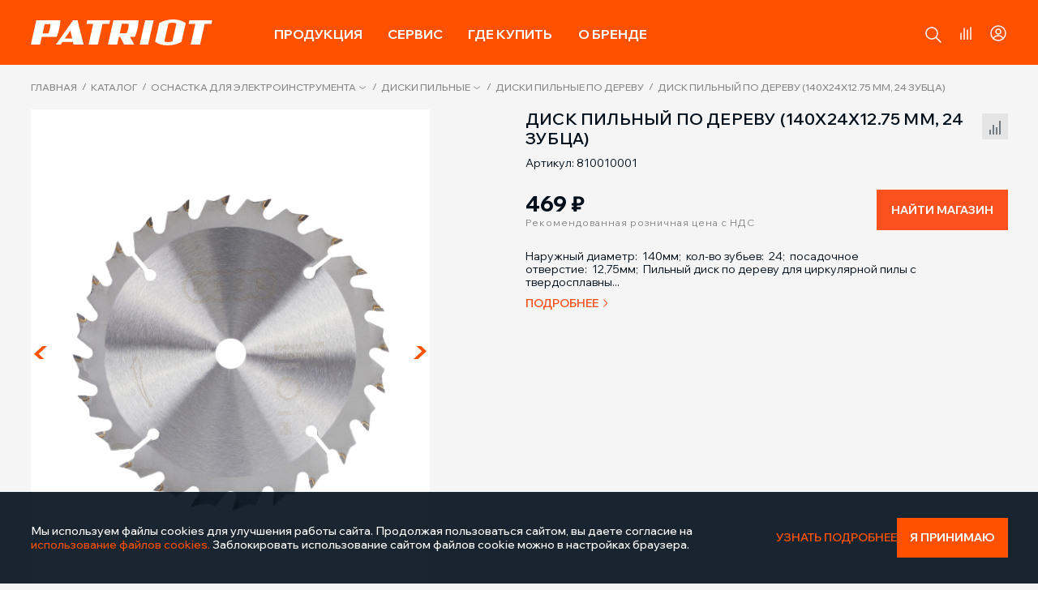

--- FILE ---
content_type: text/html; charset=UTF-8
request_url: https://onlypatriot.com/catalog/osnastka_dlya_elektroinstrumenta/diski_pilnye/diski_pilnye_po_derevu/disk_pilnyy_po_derevu_140kh24kh12_75_mm_24_zubtsa/
body_size: 66870
content:
<!DOCTYPE html>
<html lang="ru">
<head>
    <meta charset="utf-8">
    <meta http-equiv="X-UA-Compatible" content="IE=edge">
    <meta name="viewport" content="width=device-width, initial-scale=1">
    <link href="/favicon.ico" rel="shortcut icon" type="image/x-icon" />
        <link rel="canonical" href="https://onlypatriot.com/catalog/osnastka_dlya_elektroinstrumenta/diski_pilnye/diski_pilnye_po_derevu/disk_pilnyy_po_derevu_140kh24kh12_75_mm_24_zubtsa/">
    <title>Диск пильный по дереву (140х24х12.75 мм, 24 зубца) на сайте производителя</title>

            <meta http-equiv="Content-Type" content="text/html; charset=UTF-8" />
<meta name="keywords" content="Диск пильный по дереву (140х24х12.75 мм, 24 зубца), patriot, patriot официальный сайт, техника patriot, патриот москва, патриот цена, патриот официальный, патриот сайт, патриот официальный сайт, патриот отзывы, патриот официальный сайт цены, каталог патриот, производитель патриот, фирма патриот, производитель, патриот, Patriot, официальный сайт, свечи патриот, ключ патриот, свеча зажигания патриот" />
<meta name="description" content="Диск пильный по дереву (140х24х12.75 мм, 24 зубца) по цене 469 руб.. Характеристики, описание и видео. Функциональная оснастка для электроинструментов PATRIOT." />
<script data-skip-moving="true">(function(w, d, n) {var cl = "bx-core";var ht = d.documentElement;var htc = ht ? ht.className : undefined;if (htc === undefined || htc.indexOf(cl) !== -1){return;}var ua = n.userAgent;if (/(iPad;)|(iPhone;)/i.test(ua)){cl += " bx-ios";}else if (/Windows/i.test(ua)){cl += ' bx-win';}else if (/Macintosh/i.test(ua)){cl += " bx-mac";}else if (/Linux/i.test(ua) && !/Android/i.test(ua)){cl += " bx-linux";}else if (/Android/i.test(ua)){cl += " bx-android";}cl += (/(ipad|iphone|android|mobile|touch)/i.test(ua) ? " bx-touch" : " bx-no-touch");cl += w.devicePixelRatio && w.devicePixelRatio >= 2? " bx-retina": " bx-no-retina";if (/AppleWebKit/.test(ua)){cl += " bx-chrome";}else if (/Opera/.test(ua)){cl += " bx-opera";}else if (/Firefox/.test(ua)){cl += " bx-firefox";}ht.className = htc ? htc + " " + cl : cl;})(window, document, navigator);</script>


<link href="/bitrix/css/main/font-awesome.css?168624157428777" type="text/css"  rel="stylesheet" />
<link href="/bitrix/js/ui/design-tokens/dist/ui.design-tokens.css?173988898826358" type="text/css"  rel="stylesheet" />
<link href="/bitrix/js/ui/fonts/opensans/ui.font.opensans.css?16862415792555" type="text/css"  rel="stylesheet" />
<link href="/bitrix/js/main/popup/dist/main.popup.bundle.css?173988898829852" type="text/css"  rel="stylesheet" />
<link href="/local/templates/redesign/components/bitrix/catalog/catalog/style.css?17518970611122" type="text/css"  rel="stylesheet" />
<link href="/local/templates/redesign/components/bitrix/catalog/catalog/bitrix/catalog.compare.list/.default/style.css?17518970611265" type="text/css"  rel="stylesheet" />
<link href="/local/templates/redesign/components/bitrix/catalog.element/.default/style.css?175189706124814" type="text/css"  rel="stylesheet" />
<link href="/local/templates/redesign/css/grid_flex.min.css?175189706124954" type="text/css"  data-template-style="true"  rel="stylesheet" />
<link href="/local/templates/redesign/js/jquery-modal/jquery.modal.min.css?17518970623488" type="text/css"  data-template-style="true"  rel="stylesheet" />
<link href="/local/templates/redesign/css/normalized.min.css?17518970617500" type="text/css"  data-template-style="true"  rel="stylesheet" />
<link href="/local/templates/redesign/css/jquery-ui.min.css?175189706115832" type="text/css"  data-template-style="true"  rel="stylesheet" />
<link href="/local/templates/redesign/js/slick/slick.min.css?17518970621526" type="text/css"  data-template-style="true"  rel="stylesheet" />
<link href="/local/templates/redesign/js/fancybox/fancybox.min.css?175189706215371" type="text/css"  data-template-style="true"  rel="stylesheet" />
<link href="/local/templates/redesign/js/slinky/slinky.min.css?17518970622000" type="text/css"  data-template-style="true"  rel="stylesheet" />
<link href="/local/templates/redesign/layout_styles.css?1759934911244448" type="text/css"  data-template-style="true"  rel="stylesheet" />
<link href="/local/templates/redesign/components/bitrix/menu/top_mobile/style.css?175189706111992" type="text/css"  data-template-style="true"  rel="stylesheet" />
<link href="/local/templates/redesign/components/bitrix/menu/top/style.css?175189706111992" type="text/css"  data-template-style="true"  rel="stylesheet" />
<link href="/local/templates/redesign/components/bitrix/breadcrumb/.default/style.css?1751897061585" type="text/css"  data-template-style="true"  rel="stylesheet" />
<link href="/local/templates/redesign/components/bitrix/menu/bottom_catalog/style.css?1751897061581" type="text/css"  data-template-style="true"  rel="stylesheet" />
<link href="/local/templates/redesign/components/bitrix/menu/bottom/style.css?1751897061581" type="text/css"  data-template-style="true"  rel="stylesheet" />
<link href="/local/templates/redesign/js/fancybox/fancybox.css?175189706215371" type="text/css"  data-template-style="true"  rel="stylesheet" />







<!-- dev2fun module opengraph -->
<meta property="og:title" content="Диск пильный по дереву (140х24х12.75 мм, 24 зубца)"/>
<meta property="og:description" content="Наружный диаметр:&nbsp;&nbsp;140мм;&nbsp;&nbsp;кол-во зубьев:&nbsp;&nbsp;24;&nbsp;&nbsp;посадочное отверстие:&nbsp;&nbsp;12,75мм;&nbsp;&nbsp;Пильный диск по дереву для циркулярной пилы с твердосплавными напайками;&nbsp;&nbsp;специ..."/>
<meta property="og:url" content="https://onlypatriot.com/catalog/osnastka_dlya_elektroinstrumenta/diski_pilnye/diski_pilnye_po_derevu/disk_pilnyy_po_derevu_140kh24kh12_75_mm_24_zubtsa/"/>
<meta property="og:type" content="website"/>
<meta property="og:site_name" content="onlypatriot"/>
<meta property="og:image" content="https://onlypatriot.com/upload/resize_cache/iblock/6bd/rpb1s99hh7wwbsvoymjk6vfu3z7uhxo0/1200_630_1/810010001.jpg"/>
<meta property="og:image:type" content="image/jpeg"/>
<meta property="og:image:width" content="630"/>
<meta property="og:image:height" content="630"/>
<!-- /dev2fun module opengraph -->



	<!-- Top.Mail.Ru counter -->
	<script type="text/javascript" data-skip-moving="true">
        var _tmr = window._tmr || (window._tmr = []);
        _tmr.push({id: "3539870", type: "pageView", start: (new Date()).getTime()});
        (function (d, w, id) {
            if (d.getElementById(id)) return;
            var ts = d.createElement("script"); ts.type = "text/javascript"; ts.async = true; ts.id = id;
            ts.src = "https://top-fwz1.mail.ru/js/code.js";
            var f = function () {var s = d.getElementsByTagName("script")[0]; s.parentNode.insertBefore(ts, s);};
            if (w.opera == "[object Opera]") { d.addEventListener("DOMContentLoaded", f, false); } else { f(); }
        })(document, window, "tmr-code");
	</script>
	<noscript><div><img src="https://top-fwz1.mail.ru/counter?id=3539870;js=na" style="position:absolute;left:-9999px;" alt="Top.Mail.Ru" /></div></noscript>
	<!-- /Top.Mail.Ru counter -->
</head>

<body class="inner-page-light-gray">

<div class="loader-mask">
	<div class="loader">
		"Loading..."
	</div>
</div>

<!-- mobile-menu -->
<div class="mobile-menu">
    <div class="mobile-menu-container">

		<span class="close-menu-button icon"></span>

		<!-- search-contaner-mobile -->
<div class="search-contaner-mobile">
    <form action="/search/">
		<div class="search-block flex-container">
			<input type="text" name="q" value="" placeholder="Поиск" />
			<button name="s" type="submit" class="button form-button"><i class="icon icon-search-gr"></i></button>
		</div>
    </form>
</div>
<!-- \\search-contaner-mobile -->
        
	<nav class="top-menu-mobile">
                    <ul class="catalog-menu__mobile">
		     <!-- first level-->
			
        
			<!-- item-menu__mobile -->
			<li class="item-menu__mobile">
				<a href="/catalog/sadovaya_tekhnika/"
                   class="item-menu__mobile-parent selected"
                >
					<span class="icon menu-icon2"></span>
					<span class="text">
						Садовая техника					</span>
				</a>
							<!-- second level-->
				<ul>
					                        							<li>
								<a
										href="/catalog/sadovaya_tekhnika/trimmery/"
										class="menu-second-level"
								>
									<div class="img"><img src="/upload/iblock/868/0j6pts41gu7h1hoyr9kytlx1m0mo4wlc/trimmer.webp" alt="Триммеры" /></div>
                                    Триммеры								</a>
							</li>
                        							<li>
								<a
										href="/catalog/sadovaya_tekhnika/gazonokosilki/"
										class="menu-second-level"
								>
									<div class="img"><img src="/upload/iblock/059/r27371mfjoz2nm9njvk628wud7bgg6bq/lawn_mower.webp" alt="Газонокосилки" /></div>
                                    Газонокосилки								</a>
							</li>
                        							<li>
								<a
										href="/catalog/sadovaya_tekhnika/kultivatory_i_motobloki/"
										class="menu-second-level"
								>
									<div class="img"><img src="/upload/iblock/a4b/2ifpy7baspfeixqn1va031b7h2rwo242/motor_cultivator.webp" alt="Культиваторы и мотоблоки" /></div>
                                    Культиваторы и мотоблоки								</a>
							</li>
                        							<li>
								<a
										href="/catalog/sadovaya_tekhnika/snegouborshchiki/"
										class="menu-second-level"
								>
									<div class="img"><img src="/upload/iblock/fba/a56meicdxwevh8flgvpx495twawt5wkr/snow_plow.webp" alt="Снегоуборщики" /></div>
                                    Снегоуборщики								</a>
							</li>
                        							<li>
								<a
										href="/catalog/sadovaya_tekhnika/pily_tsepnye/"
										class="menu-second-level"
								>
									<div class="img"><img src="/upload/iblock/a9c/1hgl6ou7jw5zt40geweu13w2i19ljf0o/сhain_saws.webp" alt="Пилы цепные" /></div>
                                    Пилы цепные								</a>
							</li>
                        							<li>
								<a
										href="/catalog/sadovaya_tekhnika/opryskivateli/"
										class="menu-second-level"
								>
									<div class="img"><img src="/upload/iblock/e53/i6sv0y9nhxc1o6ji0b39hnjom3uw26r4/sprayer.webp" alt="Опрыскиватели" /></div>
                                    Опрыскиватели								</a>
							</li>
                        							<li>
								<a
										href="/catalog/sadovaya_tekhnika/nasosy_dlya_vody/"
										class="menu-second-level"
								>
									<div class="img"><img src="/upload/iblock/2ad/q2937uyoqxayzme31hy8l47afji1blxc/water_pumps.webp" alt="Насосы для воды" /></div>
                                    Насосы для воды								</a>
							</li>
                        							<li>
								<a
										href="/catalog/sadovaya_tekhnika/skarifikatory/"
										class="menu-second-level"
								>
									<div class="img"><img src="/upload/iblock/202/3b2x9vdk3rlkwb9n3hc51f75d480w42z/scarifier.webp" alt="Скарификаторы" /></div>
                                    Скарификаторы								</a>
							</li>
                        							<li>
								<a
										href="/catalog/sadovaya_tekhnika/moyki_vysokogo_davleniya/"
										class="menu-second-level"
								>
									<div class="img"><img src="/upload/iblock/a74/693t52q06eqjdsw6y290m89ypnetsse8/high_pressure_washers.webp" alt="Мойки высокого давления" /></div>
                                    Мойки высокого давления								</a>
							</li>
                        							<li>
								<a
										href="/catalog/sadovaya_tekhnika/sadovye_nozhnitsy_i_kustorezy/"
										class="menu-second-level"
								>
									<div class="img"><img src="/upload/iblock/9c8/xwrhgz916csc2k1x2qr99rdrnnqce9tf/brush_cutter.webp" alt="Садовые ножницы и кусторезы" /></div>
                                    Садовые ножницы и кусторезы								</a>
							</li>
                        							<li>
								<a
										href="/catalog/sadovaya_tekhnika/izmelchiteli_sadovye/"
										class="menu-second-level"
								>
									<div class="img"><img src="/upload/iblock/574/7b02zuxg4051kgvx4rc2noo73t0ckf0b/shredder.webp" alt="Измельчители" /></div>
                                    Измельчители								</a>
							</li>
                        							<li>
								<a
										href="/catalog/sadovaya_tekhnika/motopompy/"
										class="menu-second-level"
								>
									<div class="img"><img src="/upload/iblock/17f/s6sj9ozpf4dteawfu81kqxat31aqyxa7/motor_pump.webp" alt="Мотопомпы" /></div>
                                    Мотопомпы								</a>
							</li>
                        							<li>
								<a
										href="/catalog/sadovaya_tekhnika/motobury/"
										class="menu-second-level"
								>
									<div class="img"><img src="/upload/iblock/dc2/wivw8ssp9l8tk7z7buyhbx1h318h53ls/motorcycle_drill.webp" alt="Мотобуры" /></div>
                                    Мотобуры								</a>
							</li>
                        							<li>
								<a
										href="/catalog/sadovaya_tekhnika/vozdukhoduvki/"
										class="menu-second-level"
								>
									<div class="img"><img src="/upload/iblock/9bc/myavxh0n3bscxbinxl702fsc4sv12tzb/blower.webp" alt="Воздуходувки" /></div>
                                    Воздуходувки								</a>
							</li>
                        							<li>
								<a
										href="/catalog/sadovaya_tekhnika/drovokoly/"
										class="menu-second-level"
								>
									<div class="img"><img src="/upload/iblock/0d2/myfeap8lg9o0rz6e3xp8m9wo8y6qqmpn/woodcutter.webp" alt="Дровоколы" /></div>
                                    Дровоколы								</a>
							</li>
                        							<li>
								<a
										href="/catalog/sadovaya_tekhnika/podmetalnye_mashiny/"
										class="menu-second-level"
								>
									<div class="img"><img src="/upload/iblock/cf8/s60wyktozj8qpbj045rm24ogvq0gj2x2/sweeper.webp" alt="Подметальные машины" /></div>
                                    Подметальные машины								</a>
							</li>
                        							<li>
								<a
										href="/catalog/sadovaya_tekhnika/dvigateli_dlya_sadovoy_tekhniki/"
										class="menu-second-level"
								>
									<div class="img"><img src="/upload/iblock/0a9/kcsh6cehip82a8v29i6tdr0up1urxkui/engines_for_garden_equipment.webp" alt="Двигатели для садовой техники" /></div>
                                    Двигатели для садовой техники								</a>
							</li>
                        									</ul>
				<!-- \\second-level -->
						</li>
			<!-- \\item-menu__mobile -->
        		     <!-- first level-->
			
        
			<!-- item-menu__mobile -->
			<li class="item-menu__mobile">
				<a href="/catalog/silovaya_tekhnika/"
                   class="item-menu__mobile-parent"
                >
					<span class="icon menu-icon5"></span>
					<span class="text">
						Силовая техника					</span>
				</a>
							<!-- second level-->
				<ul>
					                        							<li>
								<a
										href="/catalog/silovaya_tekhnika/generatory/"
										class="menu-second-level"
								>
									<div class="img"><img src="/upload/iblock/cff/c75pplwpms7l7b3cruwxtfcdqwgqmutq/generator.webp" alt="Генераторы" /></div>
                                    Генераторы								</a>
							</li>
                        							<li>
								<a
										href="/catalog/silovaya_tekhnika/kompressory/"
										class="menu-second-level"
								>
									<div class="img"><img src="/upload/iblock/9f4/1kwupdab5lvy07g8p9e3rx1zkxy7ls10/compressor.webp" alt="Компрессоры" /></div>
                                    Компрессоры								</a>
							</li>
                        							<li>
								<a
										href="/catalog/silovaya_tekhnika/pnevmaticheskiy_instrument/"
										class="menu-second-level"
								>
									<div class="img"><img src="/upload/iblock/8eb/ehgpx7sexxa7rptrr1o4o62qy8x0xp4i/pneumotool.webp" alt="Пневматический инструмент" /></div>
                                    Пневматический инструмент								</a>
							</li>
                        							<li>
								<a
										href="/catalog/silovaya_tekhnika/svarochnye_apparaty/"
										class="menu-second-level"
								>
									<div class="img"><img src="/upload/iblock/6a1/l8pulw925nvyyzb5v77bzsf31lhl0ru4/welding_machines.webp" alt="Сварочные аппараты" /></div>
                                    Сварочные аппараты								</a>
							</li>
                        							<li>
								<a
										href="/catalog/silovaya_tekhnika/maski_svarshchika/"
										class="menu-second-level"
								>
									<div class="img"><img src="/upload/iblock/4c1/wc6jqeh9krwvg09c4rmc7rif7yu0tfzn/welders_mask.webp" alt="Маски сварщика" /></div>
                                    Маски сварщика								</a>
							</li>
                        									</ul>
				<!-- \\second-level -->
						</li>
			<!-- \\item-menu__mobile -->
        		     <!-- first level-->
			
        
			<!-- item-menu__mobile -->
			<li class="item-menu__mobile">
				<a href="/catalog/elektroinstrument/"
                   class="item-menu__mobile-parent"
                >
					<span class="icon menu-icon1"></span>
					<span class="text">
						Электроинструмент					</span>
				</a>
							<!-- second level-->
				<ul>
					                        							<li>
								<a
										href="/catalog/elektroinstrument/dreli_shurupoverty_akkumulyatornye/"
										class="menu-second-level"
								>
									<div class="img"><img src="/upload/iblock/0d3/bwvt2nq8nhiodaullg773qbjp72a70lx/сordless_screwdriver.webp" alt="Дрели-шуруповерты аккумуляторные" /></div>
                                    Дрели-шуруповерты аккумуляторные								</a>
							</li>
                        							<li>
								<a
										href="/catalog/elektroinstrument/gaykoverty_i_vintoverty/"
										class="menu-second-level"
								>
									<div class="img"><img src="/upload/iblock/4ae/gr5f7r97t44wp15ukl7qmzcsjgkjj1gq/wrench.webp" alt="Гайковерты и винтоверты" /></div>
                                    Гайковерты и винтоверты								</a>
							</li>
                        							<li>
								<a
										href="/catalog/elektroinstrument/dreli_i_shurupoverty_setevye/"
										class="menu-second-level"
								>
									<div class="img"><img src="/upload/iblock/4b3/k36d1dp9hfk3imsclhq82ha9w0hqzdyg/drill.webp" alt="Дрели и шуруповерты сетевые" /></div>
                                    Дрели и шуруповерты сетевые								</a>
							</li>
                        							<li>
								<a
										href="/catalog/elektroinstrument/otvertki_akkumulyatornye_1/"
										class="menu-second-level"
								>
									<div class="img"><img src="/upload/iblock/da1/7a1bt4xlvtrjfg7b1rmgufn5oe6a1as1/cordless_screwdriver.webp" alt="Отвертки аккумуляторные" /></div>
                                    Отвертки аккумуляторные								</a>
							</li>
                        							<li>
								<a
										href="/catalog/elektroinstrument/perforatory/"
										class="menu-second-level"
								>
									<div class="img"><img src="/upload/iblock/432/uj4x78kir1ybdqgkb4h4phpbvuq754p3/perforator.webp" alt="Перфораторы" /></div>
                                    Перфораторы								</a>
							</li>
                        							<li>
								<a
										href="/catalog/elektroinstrument/uglovye_shlifmashiny/"
										class="menu-second-level"
								>
									<div class="img"><img src="/upload/iblock/805/h0s7ml2zv4rhfnc5ydjn5d1nqrk50q33/angle_grinder.webp" alt="Угловые шлифмашины" /></div>
                                    Угловые шлифмашины								</a>
							</li>
                        							<li>
								<a
										href="/catalog/elektroinstrument/shlifovalnye_mashinki/"
										class="menu-second-level"
								>
									<div class="img"><img src="/upload/iblock/ff6/uatzcsl92wa3bi2ic563pj646gv3h35l/grinding_machine.webp" alt="Шлифовальные машинки" /></div>
                                    Шлифовальные машинки								</a>
							</li>
                        							<li>
								<a
										href="/catalog/elektroinstrument/lobziki/"
										class="menu-second-level"
								>
									<div class="img"><img src="/upload/iblock/ecb/xp4zx6z6p6x1y3xmcaq9wg6o7ifxdjgw/jigsaw.webp" alt="Лобзики" /></div>
                                    Лобзики								</a>
							</li>
                        							<li>
								<a
										href="/catalog/elektroinstrument/pily_sabelnye/"
										class="menu-second-level"
								>
									<div class="img"><img src="/upload/iblock/723/baafs13tof9kjs5g2orocovg6ozscpkf/saber_saw.webp" alt="Пилы сабельные" /></div>
                                    Пилы сабельные								</a>
							</li>
                        							<li>
								<a
										href="/catalog/elektroinstrument/pily_tsirkulyarnye/"
										class="menu-second-level"
								>
									<div class="img"><img src="/upload/iblock/50e/z5snwd03flafs7zbajvlcsljlm1eto7s/circular_saw.webp" alt="Пилы циркулярные" /></div>
                                    Пилы циркулярные								</a>
							</li>
                        							<li>
								<a
										href="/catalog/elektroinstrument/pily_tortsovochnye_i_montazhnye/"
										class="menu-second-level"
								>
									<div class="img"><img src="/upload/iblock/49f/0ywe7h6qe9g3bfqw0q3g2uggje03zpp2/miter_saw.webp" alt="Пилы торцовочные и монтажные" /></div>
                                    Пилы торцовочные и монтажные								</a>
							</li>
                        							<li>
								<a
										href="/catalog/elektroinstrument/shtroborezy/"
										class="menu-second-level"
								>
									<div class="img"><img src="/upload/iblock/ce0/rd2nqc2xikx4asa0lb3nobe4bkcd5xuv/stroborez.webp" alt="Штроборезы" /></div>
                                    Штроборезы								</a>
							</li>
                        							<li>
								<a
										href="/catalog/elektroinstrument/frezery/"
										class="menu-second-level"
								>
									<div class="img"><img src="/upload/iblock/741/u0o1lll9zddgx4ub8li01lua1lvu41rx/milling_machine.webp" alt="Фрезеры" /></div>
                                    Фрезеры								</a>
							</li>
                        							<li>
								<a
										href="/catalog/elektroinstrument/renovatory/"
										class="menu-second-level"
								>
									<div class="img"><img src="/upload/iblock/eac/0ylg8r3kw7pyeih0hcoert9fl0s6bgmg/renovator.webp" alt="Реноваторы" /></div>
                                    Реноваторы								</a>
							</li>
                        							<li>
								<a
										href="/catalog/elektroinstrument/kraskopulty_elektricheskie/"
										class="menu-second-level"
								>
									<div class="img"><img src="/upload/iblock/aa4/24920a9gkg4xbqvpxh4saw0l4xn1a2i8/spray_gun.webp" alt="Краскопульты" /></div>
                                    Краскопульты								</a>
							</li>
                        							<li>
								<a
										href="/catalog/elektroinstrument/rubanki_elektricheskie/"
										class="menu-second-level"
								>
									<div class="img"><img src="/upload/iblock/e75/aykm25ar2y25kwjpzt2apt9hjqd9ugdb/plane_electric.webp" alt="Рубанки электрические" /></div>
                                    Рубанки электрические								</a>
							</li>
                        							<li>
								<a
										href="/catalog/elektroinstrument/feny_tekhnicheskie/"
										class="menu-second-level"
								>
									<div class="img"><img src="/upload/iblock/e08/q2u9c7k3xdzejcy70y85ukh2q8qq33bt/fan.webp" alt="Фены технические" /></div>
                                    Фены технические								</a>
							</li>
                        							<li>
								<a
										href="/catalog/elektroinstrument/pylesosy_promyshlennye/"
										class="menu-second-level"
								>
									<div class="img"><img src="/upload/iblock/234/w7sb80u77cfzzgyxt6u13o3rmm6vs5tb/vacuum_cleaner.webp" alt="Пылесосы промышленные" /></div>
                                    Пылесосы промышленные								</a>
							</li>
                        					                        							<li>
								<a
										href="/catalog/elektroinstrument/steplery/"
										class="menu-second-level"
								>
									<div class="img"><img src="/upload/iblock/8ba/huamgd1z9kopt01cwp0n7bwzdwosiuem/stapler.webp" alt="Степлеры" /></div>
                                    Степлеры								</a>
							</li>
                        							<li>
								<a
										href="/catalog/elektroinstrument/molotki_otboynye/"
										class="menu-second-level"
								>
									<div class="img"><img src="/upload/iblock/efa/lxhqvhoam5usu3e7ri93btka6cgetlq0/jackhammer.webp" alt="Молотки отбойные" /></div>
                                    Молотки отбойные								</a>
							</li>
                        							<li>
								<a
										href="/catalog/elektroinstrument/stanki/"
										class="menu-second-level"
								>
									<div class="img"><img src="/upload/iblock/8eb/xu1yrvw862di30safvzh2wi520vno0r0/machine.webp" alt="Станки" /></div>
                                    Станки								</a>
							</li>
                        							<li>
								<a
										href="/catalog/elektroinstrument/gravery/"
										class="menu-second-level"
								>
									<div class="img"><img src="/upload/iblock/583/fxoowo4q0d093u4vuy3h8lgvo8unwwp9/engraver.webp" alt="Граверы" /></div>
                                    Граверы								</a>
							</li>
                        							<li>
								<a
										href="/catalog/elektroinstrument/pistolety_payalnye_i_kleevye/"
										class="menu-second-level"
								>
									<div class="img"><img src="/upload/iblock/a01/j2826vc1wjl2u1hho8x30qn6mrappbe8/gun.webp" alt="Пистолеты паяльные и клеевые" /></div>
                                    Пистолеты паяльные и клеевые								</a>
							</li>
                        							<li>
								<a
										href="/catalog/elektroinstrument/apparaty_dlya_svarki_plastikovykh_trub/"
										class="menu-second-level"
								>
									<div class="img"><img src="/upload/iblock/4ec/jueu34wlqysxx4yz7rl0epy7bzb9r4d6/devices_for_welding_plastic_pipes.webp" alt="Аппараты для сварки пластиковых труб" /></div>
                                    Аппараты для сварки пластиковых труб								</a>
							</li>
                        							<li>
								<a
										href="/catalog/elektroinstrument/glubinnye_vibratory/"
										class="menu-second-level"
								>
									<div class="img"><img src="/upload/iblock/1ad/bg16jp9h7hxwu1fn3ey4vy4rh2pnyx5u/deep_vibrators.webp" alt="Глубинные вибраторы" /></div>
                                    Глубинные вибраторы								</a>
							</li>
                        									</ul>
				<!-- \\second-level -->
						</li>
			<!-- \\item-menu__mobile -->
        		     <!-- first level-->
			
        
			<!-- item-menu__mobile -->
			<li class="item-menu__mobile">
				<a href="/catalog/stroitelnaya_tekhnika/"
                   class="item-menu__mobile-parent"
                >
					<span class="icon menu-icon4"></span>
					<span class="text">
						Строительная техника					</span>
				</a>
							<!-- second level-->
				<ul>
					                        							<li>
								<a
										href="/catalog/stroitelnaya_tekhnika/betonosmesiteli/"
										class="menu-second-level"
								>
									<div class="img"><img src="/upload/iblock/a6a/72i5q1a348v72aik2vzy6my93p3ib0w0/concrete_mixer.webp" alt="Бетоносмесители" /></div>
                                    Бетоносмесители								</a>
							</li>
                        							<li>
								<a
										href="/catalog/stroitelnaya_tekhnika/vibroplity/"
										class="menu-second-level"
								>
									<div class="img"><img src="/upload/iblock/ff4/6zx80pye4m6xpky95xx6yggle9v8pxv9/vibrating_plate.webp" alt="Виброплиты" /></div>
                                    Виброплиты								</a>
							</li>
                        							<li>
								<a
										href="/catalog/stroitelnaya_tekhnika/benzorezy/"
										class="menu-second-level"
								>
									<div class="img"><img src="/upload/iblock/f1a/qm0qobp1qbl3a873qkbsfv31rk5oz5tm/gasoline_cutter_2.png" alt="Бензорезы" /></div>
                                    Бензорезы								</a>
							</li>
                        							<li>
								<a
										href="/catalog/stroitelnaya_tekhnika/vibrotrambovki/"
										class="menu-second-level"
								>
									<div class="img"><img src="/upload/iblock/fe2/g8rgk9ch2g1iakszj405yenu6zn4czh9/vibration_ramming.webp" alt="Вибротрамбовки" /></div>
                                    Вибротрамбовки								</a>
							</li>
                        							<li>
								<a
										href="/catalog/stroitelnaya_tekhnika/shvonarezchiki/"
										class="menu-second-level"
								>
									<div class="img"><img src="/upload/iblock/50e/kyu1fbaf1v4xfiwjli3akohgfuhvi05k/seam_cutter.webp" alt="Швонарезчики" /></div>
                                    Швонарезчики								</a>
							</li>
                        							<li>
								<a
										href="/catalog/stroitelnaya_tekhnika/vibroreyki/"
										class="menu-second-level"
								>
									<div class="img"><img src="/upload/iblock/ff6/ji7iwnffhidy0z3vykbn7udg6zqzrkvi/585102407-1.png" alt="Виброрейки" /></div>
                                    Виброрейки								</a>
							</li>
                        							<li>
								<a
										href="/catalog/stroitelnaya_tekhnika/zatirochnye_mashiny/"
										class="menu-second-level"
								>
									<div class="img"><img src="/upload/iblock/db1/132oyhul2lfiriikp6xbyaspfbibeabb/580102409-1.png" alt="Затирочные машины" /></div>
                                    Затирочные машины								</a>
							</li>
                        							<li>
								<a
										href="/catalog/stroitelnaya_tekhnika/apparaty_okrasochnye_1/"
										class="menu-second-level"
								>
									<div class="img"><img src="/upload/iblock/43e/435doni8m18qz9e3i30oo1w9sxfzo3el/painting_machine.png" alt="Аппараты окрасочные" /></div>
                                    Аппараты окрасочные								</a>
							</li>
                        									</ul>
				<!-- \\second-level -->
						</li>
			<!-- \\item-menu__mobile -->
        		     <!-- first level-->
			
        
			<!-- item-menu__mobile -->
			<li class="item-menu__mobile">
				<a href="/catalog/avtotovary/"
                   class="item-menu__mobile-parent"
                >
					<span class="icon menu-icon7"></span>
					<span class="text">
						Автотовары					</span>
				</a>
							<!-- second level-->
				<ul>
					                        							<li>
								<a
										href="/catalog/avtotovary/pusko_zaryadnye_ustroystva/"
										class="menu-second-level"
								>
									<div class="img"><img src="/upload/iblock/14a/bryxwt01mnyyma0bnyoe3njv9n16w59k/start-up_charger.webp" alt="Пуско-зарядные устройства" /></div>
                                    Пуско-зарядные устройства								</a>
							</li>
                        							<li>
								<a
										href="/catalog/avtotovary/kompressory_avtomobilnye/"
										class="menu-second-level"
								>
									<div class="img"><img src="/upload/iblock/515/mobt34ywp775om6fvpvcflhbamwmfmar/automotive_compressors.webp" alt="Компрессоры автомобильные" /></div>
                                    Компрессоры автомобильные								</a>
							</li>
                        							<li>
								<a
										href="/catalog/avtotovary/avtomobilnyy_instrument/"
										class="menu-second-level"
								>
									<div class="img"><img src="/upload/iblock/4ae/gr5f7r97t44wp15ukl7qmzcsjgkjj1gq/wrench.webp" alt="Автомобильный инструмент" /></div>
                                    Автомобильный инструмент								</a>
							</li>
                        							<li>
								<a
										href="/catalog/avtotovary/avtomobilnye_nabory_instrumentov/"
										class="menu-second-level"
								>
									<div class="img"><img src="/upload/iblock/568/764547rbgko2k6lcxy3gi54l2gkyd00c/automotive_tool_kits.webp" alt="Автомобильные наборы инструментов" /></div>
                                    Автомобильные наборы инструментов								</a>
							</li>
                        							<li>
								<a
										href="/catalog/avtotovary/domkraty/"
										class="menu-second-level"
								>
									<div class="img"><img src="/upload/iblock/fa3/cg2cggijii5unxdruw534yeniv3cmahy/jack.webp" alt="Домкраты" /></div>
                                    Домкраты								</a>
							</li>
                        							<li>
								<a
										href="/catalog/avtotovary/lebedki_ruchnye/"
										class="menu-second-level"
								>
									<div class="img"><img src="/upload/iblock/e61/omjfvhxp3yxnisdf1vchnxy9vfc99tup/winch.webp" alt="Лебедки ручные" /></div>
                                    Лебедки ручные								</a>
							</li>
                        							<li>
								<a
										href="/catalog/avtotovary/lopaty_avtomobilnye/"
										class="menu-second-level"
								>
									<div class="img"><img src="/upload/iblock/ac4/qyqefwehkiq824jzwzrpkf9a2tx10h7j/car_shovel.webp" alt="Лопаты автомобильные" /></div>
                                    Лопаты автомобильные								</a>
							</li>
                        							<li>
								<a
										href="/catalog/avtotovary/nasosy_dlya_perekachki_topliva/"
										class="menu-second-level"
								>
									<div class="img"><img src="/upload/iblock/ca5/w4x98h898spl90la2kgarrk2zlhfpa95/fuel_transfer_pump.webp" alt="Насосы для перекачки топлива" /></div>
                                    Насосы для перекачки топлива								</a>
							</li>
                        									</ul>
				<!-- \\second-level -->
						</li>
			<!-- \\item-menu__mobile -->
        		     <!-- first level-->
			
        
			<!-- item-menu__mobile -->
			<li class="item-menu__mobile">
				<a href="/catalog/ruchnoy_instrument/"
                   class="item-menu__mobile-parent"
                >
					<span class="icon menu-icon3"></span>
					<span class="text">
						Ручной инструмент					</span>
				</a>
							<!-- second level-->
				<ul>
					                        							<li>
								<a
										href="/catalog/ruchnoy_instrument/izmeritelnyy_instrument/"
										class="menu-second-level"
								>
									<div class="img"><img src="/upload/iblock/e2d/ib24f4cpivugy6l4fvoe3sy4icr0fs6e/measuring_instrument.webp" alt="Измерительный инструмент" /></div>
                                    Измерительный инструмент								</a>
							</li>
                        							<li>
								<a
										href="/catalog/ruchnoy_instrument/klyuchi/"
										class="menu-second-level"
								>
									<div class="img"><img src="/upload/iblock/fe5/m0ld7hyn9gj84he3i5f0foi6h42je2th/key.webp" alt="Ключи" /></div>
                                    Ключи								</a>
							</li>
                        							<li>
								<a
										href="/catalog/ruchnoy_instrument/napilniki/"
										class="menu-second-level"
								>
									<div class="img"><img src="/upload/iblock/72d/xbjlvcmg5vjp354j5x6kmfyqffjl6vdb/file.webp" alt="Напильники" /></div>
                                    Напильники								</a>
							</li>
                        							<li>
								<a
										href="/catalog/ruchnoy_instrument/nozhnitsy/"
										class="menu-second-level"
								>
									<div class="img"><img src="/upload/iblock/a25/78lkxkht2duxo6to06lfebnbx70xm9u1/scissors.webp" alt="Ножницы" /></div>
                                    Ножницы								</a>
							</li>
                        							<li>
								<a
										href="/catalog/ruchnoy_instrument/nozhovki/"
										class="menu-second-level"
								>
									<div class="img"><img src="/upload/iblock/38e/4jrz4c7w92y3ddey73pyk82nkzclpi1e/hacksaw.webp" alt="Ножовки" /></div>
                                    Ножовки								</a>
							</li>
                        							<li>
								<a
										href="/catalog/ruchnoy_instrument/otvertki/"
										class="menu-second-level"
								>
									<div class="img"><img src="/upload/iblock/a44/fhhb1usw6zmkrwsiva17nvsnz3p6zby0/screwdriver.webp" alt="Отвертки" /></div>
                                    Отвертки								</a>
							</li>
                        							<li>
								<a
										href="/catalog/ruchnoy_instrument/pistolety_dlya_germetika/"
										class="menu-second-level"
								>
									<div class="img"><img src="/upload/iblock/e09/lyup75f3qbvl75xd5wfkhondsfkxezjv/sealant_guns.webp" alt="Пистолеты для герметика" /></div>
                                    Пистолеты для герметика								</a>
							</li>
                        							<li>
								<a
										href="/catalog/ruchnoy_instrument/boltorezy/"
										class="menu-second-level"
								>
									<div class="img"><img src="/upload/iblock/ec8/pwofnhu9kbpld2m08i7crn7tdno6dazj/bolt_cutter.webp" alt="Болторезы" /></div>
                                    Болторезы								</a>
							</li>
                        							<li>
								<a
										href="/catalog/ruchnoy_instrument/stameski/"
										class="menu-second-level"
								>
									<div class="img"><img src="/upload/iblock/365/tlp6bfs186dwt0mrxwf0tu7r0s7c4yt1/chisel.webp" alt="Стамески" /></div>
                                    Стамески								</a>
							</li>
                        							<li>
								<a
										href="/catalog/ruchnoy_instrument/steplery/"
										class="menu-second-level"
								>
									<div class="img"><img src="/upload/iblock/3ce/g4m0rvw6f2tnh5f25w177uxh7qe88dy1/stapler_hend.webp" alt="Степлеры" /></div>
                                    Степлеры								</a>
							</li>
                        							<li>
								<a
										href="/catalog/ruchnoy_instrument/stroitelnye_nozhi/"
										class="menu-second-level"
								>
									<div class="img"><img src="/upload/iblock/3e8/b4pctrnzqu6oeyehuy4afpgg56047nc7/construction_knife.webp" alt="Строительные ножи" /></div>
                                    Строительные ножи								</a>
							</li>
                        							<li>
								<a
										href="/catalog/ruchnoy_instrument/strubtsiny/"
										class="menu-second-level"
								>
									<div class="img"><img src="/upload/iblock/a93/4w5q7fid5847e3z91l4zg7ksdbybfs8h/stripcina.webp" alt="Струбцины" /></div>
                                    Струбцины								</a>
							</li>
                        							<li>
								<a
										href="/catalog/ruchnoy_instrument/zaklepochnik/"
										class="menu-second-level"
								>
									<div class="img"><img src="/upload/iblock/a37/xxc8q6qp9qht478h784oqeh3vldw4orc/riveter.webp" alt="Заклепочник" /></div>
                                    Заклепочник								</a>
							</li>
                        							<li>
								<a
										href="/catalog/ruchnoy_instrument/udarno_rychazhnyy_instrument/"
										class="menu-second-level"
								>
									<div class="img"><img src="/upload/iblock/b31/qju3enh9tsj6mc2h13fflwl7tgm643aw/impact_lever_tool.webp" alt="Ударно-рычажный инструмент" /></div>
                                    Ударно-рычажный инструмент								</a>
							</li>
                        							<li>
								<a
										href="/catalog/ruchnoy_instrument/lomy_gvozdodery/"
										class="menu-second-level"
								>
									<div class="img"><img src="/upload/iblock/f0e/9vkus6423v9ch32v4oy2kdxqf6u19i6h/nail_crowbars.webp" alt="Ломы-гвоздодеры" /></div>
                                    Ломы-гвоздодеры								</a>
							</li>
                        							<li>
								<a
										href="/catalog/ruchnoy_instrument/sharnirno_gubtsevyy_instrument/"
										class="menu-second-level"
								>
									<div class="img"><img src="/upload/iblock/a25/6b1z2xwq7iz9bz4bkkenu7klbzy1a8o9/hinge-lip_tool.webp" alt="Шарнирно-губцевый инструмент" /></div>
                                    Шарнирно-губцевый инструмент								</a>
							</li>
                        							<li>
								<a
										href="/catalog/ruchnoy_instrument/tiski_slesarnye/"
										class="menu-second-level"
								>
									<div class="img"><img src="/upload/iblock/f32/r1eqyczahh6n8t19dyz0dyih4y6m011h/clamp.webp" alt="Тиски слесарные" /></div>
                                    Тиски слесарные								</a>
							</li>
                        							<li>
								<a
										href="/catalog/ruchnoy_instrument/lopaty_turisticheskie/"
										class="menu-second-level"
								>
									<div class="img"><img src="/upload/iblock/007/nyqledjt4krpet2ldo3jhoflbac727cr/tourist_shovels.webp" alt="Лопаты туристические" /></div>
                                    Лопаты туристические								</a>
							</li>
                        					                        							<li>
								<a
										href="/catalog/ruchnoy_instrument/plitkorezy_ruchnye/"
										class="menu-second-level"
								>
									<div class="img"><img src="/upload/iblock/5e4/8nt0qnxlhcf188yl0pvgr4im8t5vnpp0/tile_cutter.webp" alt="Плиткорезы ручные" /></div>
                                    Плиткорезы ручные								</a>
							</li>
                        									</ul>
				<!-- \\second-level -->
						</li>
			<!-- \\item-menu__mobile -->
        		     <!-- first level-->
			
        
			<!-- item-menu__mobile -->
			<li class="item-menu__mobile">
				<a href="/catalog/sadovyy_inventar_i_instrumenty/"
                   class="item-menu__mobile-parent"
                >
					<span class="icon menu-icon6"></span>
					<span class="text">
						Садовый инвентарь и инструменты					</span>
				</a>
							<!-- second level-->
				<ul>
					                        							<li>
								<a
										href="/catalog/sadovyy_inventar_i_instrumenty/poliv_i_oroshenie/"
										class="menu-second-level"
								>
									<div class="img"><img src="/upload/iblock/620/suzsohwfq1vj15ztvrreq0hacmzt8ndz/irrigation_and_irrigation.webp" alt="Полив и орошение" /></div>
                                    Полив и орошение								</a>
							</li>
                        							<li>
								<a
										href="/catalog/sadovyy_inventar_i_instrumenty/nozhnitsy_dlya_zhivoy_izgorodi/"
										class="menu-second-level"
								>
									<div class="img"><img src="/upload/iblock/467/frelx9ed3pa7wkuk8uyvfgtqri2lvg55/hedge_shears.webp" alt="Ножницы для живой изгороди" /></div>
                                    Ножницы для живой изгороди								</a>
							</li>
                        							<li>
								<a
										href="/catalog/sadovyy_inventar_i_instrumenty/sekatory/"
										class="menu-second-level"
								>
									<div class="img"><img src="/upload/iblock/73a/eaj7tkz974qtnw49zg3aog7y16xt4m3f/pruner.webp" alt="Секаторы" /></div>
                                    Секаторы								</a>
							</li>
                        							<li>
								<a
										href="/catalog/sadovyy_inventar_i_instrumenty/suchkorezy/"
										class="menu-second-level"
								>
									<div class="img"><img src="/upload/iblock/f37/pypjgn3ta8cqs6vsv4fyvlhy41xbnita/knot_cutter.webp" alt="Сучкорезы" /></div>
                                    Сучкорезы								</a>
							</li>
                        							<li>
								<a
										href="/catalog/sadovyy_inventar_i_instrumenty/nozhovki_sadovye/"
										class="menu-second-level"
								>
									<div class="img"><img src="/upload/iblock/790/qfj508afoopswmeakl6wi2agi1mh2y2g/garden_hacksaws.webp" alt="Ножовки садовые" /></div>
                                    Ножовки садовые								</a>
							</li>
                        							<li>
								<a
										href="/catalog/sadovyy_inventar_i_instrumenty/nozhnitsy_sadovye/"
										class="menu-second-level"
								>
									<div class="img"><img src="/upload/iblock/e6b/dys1ofg0qqz3u8y0w3kf94bbsv2fo93y/garden_scissors.webp" alt="Ножницы садовые" /></div>
                                    Ножницы садовые								</a>
							</li>
                        							<li>
								<a
										href="/catalog/sadovyy_inventar_i_instrumenty/topory/"
										class="menu-second-level"
								>
									<div class="img"><img src="/upload/iblock/f76/pwoj65v6vsd1ajhay8e8mwigoesq8spq/axe.webp" alt="Топоры" /></div>
                                    Топоры								</a>
							</li>
                        							<li>
								<a
										href="/catalog/sadovyy_inventar_i_instrumenty/tochilki_dlya_toporov/"
										class="menu-second-level"
								>
									<div class="img"><img src="/upload/iblock/851/7xj69sn8weuw73qdpwctgdsr5lgye459/hand_tools_for_tillage.webp" alt="Точилки для топоров" /></div>
                                    Точилки для топоров								</a>
							</li>
                        							<li>
								<a
										href="/catalog/sadovyy_inventar_i_instrumenty/ruchnoy_instrument_dlya_obrabotki_pochvy/"
										class="menu-second-level"
								>
									<div class="img"><img src="/upload/iblock/312/2dxitm4qh4oc3lt2ytsbzup0ae6schjg/hand_tools_for_tillage_.webp" alt="Ручной инструмент для обработки почвы" /></div>
                                    Ручной инструмент для обработки почвы								</a>
							</li>
                        							<li>
								<a
										href="/catalog/sadovyy_inventar_i_instrumenty/nabory_sadovykh_instrumentov/"
										class="menu-second-level"
								>
									<div class="img"><img src="/upload/iblock/12f/j78s8n28ehcz6q79ljg0n6ewwwub78o1/garden_tool_kits.webp" alt="Наборы садовых инструментов" /></div>
                                    Наборы садовых инструментов								</a>
							</li>
                        									</ul>
				<!-- \\second-level -->
						</li>
			<!-- \\item-menu__mobile -->
        		     <!-- first level-->
			
        
			<!-- item-menu__mobile -->
			<li class="item-menu__mobile">
				<a href="/catalog/klimaticheskoe_oborudovanie/"
                   class="item-menu__mobile-parent"
                >
					<span class="icon menu-icon8"></span>
					<span class="text">
						Климатическое оборудование					</span>
				</a>
							<!-- second level-->
				<ul>
					                        							<li>
								<a
										href="/catalog/klimaticheskoe_oborudovanie/teplovye_pushki/"
										class="menu-second-level"
								>
									<div class="img"><img src="/upload/iblock/43a/i395243f82shk2skrn8f84wl1arf4b06/heat_gun.webp" alt="Тепловые пушки" /></div>
                                    Тепловые пушки								</a>
							</li>
                        							<li>
								<a
										href="/catalog/klimaticheskoe_oborudovanie/konvektory/"
										class="menu-second-level"
								>
									<div class="img"><img src="/upload/iblock/4d1/47xptpygyu5fnj9xmea3qn7hqcyzglj3/convector.webp" alt="Конвекторы" /></div>
                                    Конвекторы								</a>
							</li>
                        									</ul>
				<!-- \\second-level -->
						</li>
			<!-- \\item-menu__mobile -->
        		     <!-- first level-->
			
        
			<!-- item-menu__mobile -->
			<li class="item-menu__mobile">
				<a href="/catalog/osnastka_dlya_elektroinstrumenta/"
                   class="item-menu__mobile-parent"
                >
					<span class="icon menu-icon14"></span>
					<span class="text">
						Оснастка для электроинструмента					</span>
				</a>
							<!-- second level-->
				<ul>
					                        							<li>
								<a
										href="/catalog/osnastka_dlya_elektroinstrumenta/diski_i_chashki_almaznye/"
										class="menu-second-level"
								>
									<div class="img"><img src="/upload/iblock/dfd/6ouf62ti1jntvooj0nygfnik0gralh2v/diamond_discs_and_cups.webp" alt="Диски и чашки алмазные" /></div>
                                    Диски и чашки алмазные								</a>
							</li>
                        							<li>
								<a
										href="/catalog/osnastka_dlya_elektroinstrumenta/krugi_almaznye_gibkie_shlifovalnye/"
										class="menu-second-level"
								>
									<div class="img"><img src="/upload/iblock/9e7/0drhu2174x5dp80y9q85e9l1zpx7222h/flexible_diamond_grinding_wheels.webp" alt="Круги алмазные гибкие шлифовальные" /></div>
                                    Круги алмазные гибкие шлифовальные								</a>
							</li>
                        							<li>
								<a
										href="/catalog/osnastka_dlya_elektroinstrumenta/krugi_lepestkovye_tortsevye/"
										class="menu-second-level"
								>
									<div class="img"><img src="/upload/iblock/e38/1sactx0g3fw1teaq9x5pj4lrt6c7kjn4/petal_end_circles.webp" alt="Круги лепестковые торцевые" /></div>
                                    Круги лепестковые торцевые								</a>
							</li>
                        							<li>
								<a
										href="/catalog/osnastka_dlya_elektroinstrumenta/diski_otreznye_abrazivnye/"
										class="menu-second-level"
								>
									<div class="img"><img src="/upload/iblock/176/scbi46wpxkt7lel1vb16bw3f52vutbqc/abrasive_cutting_discs.webp" alt="Диски отрезные абразивные" /></div>
                                    Диски отрезные абразивные								</a>
							</li>
                        							<li>
								<a
										href="/catalog/osnastka_dlya_elektroinstrumenta/shchetki_provolochnye/"
										class="menu-second-level"
								>
									<div class="img"><img src="/upload/iblock/6a8/9rweot5afz9bsc4ufo2dne26lhv1ubrm/wire_brushes.webp" alt="Щетки проволочные" /></div>
                                    Щетки проволочные								</a>
							</li>
                        							<li>
								<a
										href="/catalog/osnastka_dlya_elektroinstrumenta/diski_pilnye/"
										class="menu-second-level selected"
								>
									<div class="img"><img src="/upload/iblock/6c4/w41r9b3rrdhqzf92os2e8lvz9sl6ix9z/saw_blades.webp" alt="Диски пильные" /></div>
                                    Диски пильные								</a>
							</li>
                        							<li>
								<a
										href="/catalog/osnastka_dlya_elektroinstrumenta/pilki_dlya_lobzikov/"
										class="menu-second-level"
								>
									<div class="img"><img src="/upload/iblock/13e/o5o10zcyfioozlt62wcgj27jywlzu84v/jigsaw_files.webp" alt="Пилки для лобзиков" /></div>
                                    Пилки для лобзиков								</a>
							</li>
                        							<li>
								<a
										href="/catalog/osnastka_dlya_elektroinstrumenta/polotna_dlya_sabelnykh_pil/"
										class="menu-second-level"
								>
									<div class="img"><img src="/upload/iblock/b0e/a7vden3v4d9mnabv5llrb55h2ys3cb4s/blades_for_saber_saws.webp" alt="Полотна для сабельных пил" /></div>
                                    Полотна для сабельных пил								</a>
							</li>
                        							<li>
								<a
										href="/catalog/osnastka_dlya_elektroinstrumenta/krugi_shlifovalnye/"
										class="menu-second-level"
								>
									<div class="img"><img src="/upload/iblock/543/59fc4nirnthj3p5rccamcyazzib97yvp/grinding_wheels.webp" alt="Круги шлифовальные" /></div>
                                    Круги шлифовальные								</a>
							</li>
                        							<li>
								<a
										href="/catalog/osnastka_dlya_elektroinstrumenta/treugolniki_shlifovalnye/"
										class="menu-second-level"
								>
									<div class="img"><img src="/upload/iblock/508/sezdoz7x8hq4qn6wxddlxn8n2ososq91/grinding_triangles.webp" alt="Треугольники шлифовальные" /></div>
                                    Треугольники шлифовальные								</a>
							</li>
                        							<li>
								<a
										href="/catalog/osnastka_dlya_elektroinstrumenta/lenty_shlifovalnye/"
										class="menu-second-level"
								>
									<div class="img"><img src="/upload/iblock/272/d88nx8rlg2e1gxbjo7ofsy0ck7la2bzx/sanding_belts.webp" alt="Ленты шлифовальные" /></div>
                                    Ленты шлифовальные								</a>
							</li>
                        							<li>
								<a
										href="/catalog/osnastka_dlya_elektroinstrumenta/shlifovalnye_shchetki/"
										class="menu-second-level"
								>
									<div class="img"><img src="/upload/iblock/824/8xuos803byr51r17f98fu60y1n9wp8ke/sanding_brushes.webp" alt="Шлифовальные щетки" /></div>
                                    Шлифовальные щетки								</a>
							</li>
                        							<li>
								<a
										href="/catalog/osnastka_dlya_elektroinstrumenta/nasadki_miksery/"
										class="menu-second-level"
								>
									<div class="img"><img src="/upload/iblock/bd5/nn0esk80yv1w8goydcd74cqdx9w2ike5/mixing_nozzles.webp" alt="Насадки-миксеры" /></div>
                                    Насадки-миксеры								</a>
							</li>
                        							<li>
								<a
										href="/catalog/osnastka_dlya_elektroinstrumenta/bury_i_nasadki_sds/"
										class="menu-second-level"
								>
									<div class="img"><img src="/upload/iblock/010/wrmtl5kqedw4xdoot1ovvda2cgwq08gw/drills_and_nozzles.webp" alt="Буры и насадки SDS+" /></div>
                                    Буры и насадки SDS+								</a>
							</li>
                        							<li>
								<a
										href="/catalog/osnastka_dlya_elektroinstrumenta/sverla/"
										class="menu-second-level"
								>
									<div class="img"><img src="/upload/iblock/035/3scb19rsxsa23wrzb8i8kqbopun1ltzb/drill_a.webp" alt="Сверла" /></div>
                                    Сверла								</a>
							</li>
                        							<li>
								<a
										href="/catalog/osnastka_dlya_elektroinstrumenta/bity_dlya_shurupovertov/"
										class="menu-second-level"
								>
									<div class="img"><img src="/upload/iblock/8e0/j9tj88esf4px9tdrcag4q2y6f0f2do6a/bits_for_screwdrivers.webp" alt="Биты для шуруповертов" /></div>
                                    Биты для шуруповертов								</a>
							</li>
                        							<li>
								<a
										href="/catalog/osnastka_dlya_elektroinstrumenta/nasadki_dlya_renovatorov/"
										class="menu-second-level"
								>
									<div class="img"><img src="/upload/iblock/8df/rossxctyrkj7qek3qpngdiygrgl70def/nozzles_for_the_renovator.webp" alt="Насадки для реноваторов" /></div>
                                    Насадки для реноваторов								</a>
							</li>
                        							<li>
								<a
										href="/catalog/osnastka_dlya_elektroinstrumenta/sterzhni_kleevye/"
										class="menu-second-level"
								>
									<div class="img"><img src="/upload/iblock/f06/nld683owptdftuos5gzoeyvp71uecar4/glue_rods.webp" alt="Стержни клеевые" /></div>
                                    Стержни клеевые								</a>
							</li>
                        					                        							<li>
								<a
										href="/catalog/osnastka_dlya_elektroinstrumenta/diski_zatochnye/"
										class="menu-second-level"
								>
									<div class="img"><img src="/upload/iblock/1d7/6ccujanr7lkpi7lt2zumcdwtn2eu30o7/sharpening_discs.webp" alt="Диски заточные" /></div>
                                    Диски заточные								</a>
							</li>
                        									</ul>
				<!-- \\second-level -->
						</li>
			<!-- \\item-menu__mobile -->
        		     <!-- first level-->
			
        
			<!-- item-menu__mobile -->
			<li class="item-menu__mobile">
				<a href="/catalog/prinadlezhnosti_i_raskhodnye_materialy/"
                   class="item-menu__mobile-parent"
                >
					<span class="icon menu-icon11"></span>
					<span class="text">
						Принадлежности и расходные материалы					</span>
				</a>
							<!-- second level-->
				<ul>
					                        							<li>
								<a
										href="/catalog/prinadlezhnosti_i_raskhodnye_materialy/akkumulyatory_i_zaryadnye_ustroystva/"
										class="menu-second-level"
								>
									<div class="img"><img src="/upload/iblock/55a/ubn8pqyksl8zx9zo1w2mi4g3nl3igwrm/batteries_and_chargers.webp" alt="Аккумуляторы и зарядные устройства" /></div>
                                    Аккумуляторы и зарядные устройства								</a>
							</li>
                        							<li>
								<a
										href="/catalog/prinadlezhnosti_i_raskhodnye_materialy/smazochnye_materialy_i_masla/"
										class="menu-second-level"
								>
									<div class="img"><img src="/upload/iblock/0da/4a04z5b31o8adenc8ktjkcxmr13cns5e/lubricants_and_oils.webp" alt="Смазочные материалы и масла" /></div>
                                    Смазочные материалы и масла								</a>
							</li>
                        							<li>
								<a
										href="/catalog/prinadlezhnosti_i_raskhodnye_materialy/sredstva_individualnoy_zashchity/"
										class="menu-second-level"
								>
									<div class="img"><img src="/upload/iblock/79d/0t662vsrzd02xv18u0jwd8updi5sddrl/personal_protective_equipment.webp" alt="Средства индивидуальной защиты" /></div>
                                    Средства индивидуальной защиты								</a>
							</li>
                        							<li>
								<a
										href="/catalog/prinadlezhnosti_i_raskhodnye_materialy/svechi_zazhiganiya/"
										class="menu-second-level"
								>
									<div class="img"><img src="/upload/iblock/d0c/hz1fcpuxdicaw5ylf3ugpiu4j63uvc8h/spark_plugs.webp" alt="Свечи зажигания" /></div>
                                    Свечи зажигания								</a>
							</li>
                        							<li>
								<a
										href="/catalog/prinadlezhnosti_i_raskhodnye_materialy/dlya_kultivatorov_i_motoblokov/"
										class="menu-second-level"
								>
									<div class="img"><img src="/upload/iblock/76a/ubhiupx40w9z151t0emlyla09tru1hii/accessories_for_cultivators_and_tillers.webp" alt="Для культиваторов и мотоблоков" /></div>
                                    Для культиваторов и мотоблоков								</a>
							</li>
                        							<li>
								<a
										href="/catalog/prinadlezhnosti_i_raskhodnye_materialy/dlya_trimmerov/"
										class="menu-second-level"
								>
									<div class="img"><img src="/upload/iblock/5cd/1lpm8zl7jesi9nz1fmezq7tb7ckl1bi0/accessories_for_trimmers.webp" alt="Для триммеров" /></div>
                                    Для триммеров								</a>
							</li>
                        							<li>
								<a
										href="/catalog/prinadlezhnosti_i_raskhodnye_materialy/dlya_pil_tsepnykh/"
										class="menu-second-level"
								>
									<div class="img"><img src="/upload/iblock/b99/5vgona359eizjqoifelkspqthp3b0vmi/accessories_for_chain_saws.webp" alt="Для пил цепных" /></div>
                                    Для пил цепных								</a>
							</li>
                        							<li>
								<a
										href="/catalog/prinadlezhnosti_i_raskhodnye_materialy/dlya_motoburov/"
										class="menu-second-level"
								>
									<div class="img"><img src="/upload/iblock/8f2/6i9f38uzhsy55injxxrnp36nrajjgvup/accessories_for_motorbikes.webp" alt="Для мотобуров" /></div>
                                    Для мотобуров								</a>
							</li>
                        							<li>
								<a
										href="/catalog/prinadlezhnosti_i_raskhodnye_materialy/dlya_opryskivateley/"
										class="menu-second-level"
								>
									<div class="img"><img src="/upload/iblock/3e1/n96b65itp0g6gcvbvferczo325ri6xo4/accessories_for_sprayers.webp" alt="Для опрыскивателей" /></div>
                                    Для опрыскивателей								</a>
							</li>
                        							<li>
								<a
										href="/catalog/prinadlezhnosti_i_raskhodnye_materialy/dlya_moek_vysokogo_davleniya/"
										class="menu-second-level"
								>
									<div class="img"><img src="/upload/iblock/3fa/xht6gg8qoupraq8l704g9xfmnz97l3lx/accessories_for_high-pressure_washers.webp" alt="Для моек высокого давления" /></div>
                                    Для моек высокого давления								</a>
							</li>
                        							<li>
								<a
										href="/catalog/prinadlezhnosti_i_raskhodnye_materialy/dlya_nasosov/"
										class="menu-second-level"
								>
									<div class="img"><img src="/upload/iblock/b76/1uafsjxjl1jpa4meigqsfzwsr4c8cf7a/accessories_for_pumps.webp" alt="Для насосов" /></div>
                                    Для насосов								</a>
							</li>
                        							<li>
								<a
										href="/catalog/prinadlezhnosti_i_raskhodnye_materialy/dlya_svarochnogo_oborudovaniya/"
										class="menu-second-level"
								>
									<div class="img"><img src="/upload/iblock/6c5/x95ky662kv0b7l6y1l0w3i354oarqd6a/accessories_for_welding_equipment.webp" alt="Для сварочного оборудования" /></div>
                                    Для сварочного оборудования								</a>
							</li>
                        							<li>
								<a
										href="/catalog/prinadlezhnosti_i_raskhodnye_materialy/dlya_pnevmoticheskikh_instrumentov/"
										class="menu-second-level"
								>
									<div class="img"><img src="/upload/iblock/d7b/6our41hf4om3du4qmxa6hnnsq1gmee92/accessories_for_pneumatic_tools.webp" alt="Для пневмотических инструментов" /></div>
                                    Для пневмотических инструментов								</a>
							</li>
                        							<li>
								<a
										href="/catalog/prinadlezhnosti_i_raskhodnye_materialy/dlya_generatorov/"
										class="menu-second-level"
								>
									<div class="img"><img src="/upload/iblock/37f/f8kz4tn9wa5m874if34xl4r45f8rpft3/accessories_for_generators.webp" alt="Для генераторов" /></div>
                                    Для генераторов								</a>
							</li>
                        							<li>
								<a
										href="/catalog/prinadlezhnosti_i_raskhodnye_materialy/dlya_elektricheskikh_instrumentov/"
										class="menu-second-level"
								>
									<div class="img"><img src="/upload/iblock/1b8/xthnmgf7brat6mfthl4q3f2u7e9lhjso/accessories_for_power_tools.webp" alt="Для электрических инструментов" /></div>
                                    Для электрических инструментов								</a>
							</li>
                        							<li>
								<a
										href="/catalog/prinadlezhnosti_i_raskhodnye_materialy/nasosy_dlya_zameny_masla_i_perekachki_topliva/"
										class="menu-second-level"
								>
									<div class="img"><img src="/upload/iblock/71b/84rw84o10fbnl2zjp9z0jlqk0rhisb2f/pumps_for_oil_change_and_fuel_transfer.webp" alt="Насосы для замены масла" /></div>
                                    Насосы для замены масла								</a>
							</li>
                        							<li>
								<a
										href="/catalog/prinadlezhnosti_i_raskhodnye_materialy/dlya_gazonokosilok/"
										class="menu-second-level"
								>
									<div class="img"><img src="/upload/iblock/71d/c1qodov7pm6yhmgbic1t4aa1usz20zku/lawn_mower_accessories.webp" alt="Для газонокосилок" /></div>
                                    Для газонокосилок								</a>
							</li>
                        							<li>
								<a
										href="/catalog/prinadlezhnosti_i_raskhodnye_materialy/dlya_skarifikatorov/"
										class="menu-second-level"
								>
									<div class="img"><img src="/upload/iblock/92c/hbge37ydl5ncinmxg40apwtvirqeb517/accessories_for_scarifiers.webp" alt="Для скарификаторов" /></div>
                                    Для скарификаторов								</a>
							</li>
                        					                        							<li>
								<a
										href="/catalog/prinadlezhnosti_i_raskhodnye_materialy/dlya_izmelchiteley/"
										class="menu-second-level"
								>
									<div class="img"><img src="/upload/iblock/5c8/xuq0jsygkt46d76tlxztwqcdytw3hjlv/accessories_for_shredders.webp" alt="Для измельчителей" /></div>
                                    Для измельчителей								</a>
							</li>
                        							<li>
								<a
										href="/catalog/prinadlezhnosti_i_raskhodnye_materialy/dlya_motopomp/"
										class="menu-second-level"
								>
									<div class="img"><img src="/upload/iblock/d82/31or944n4493xyg9afewrrraal5edqx6/accessories_for_motor_pumps.webp" alt="Для мотопомп" /></div>
                                    Для мотопомп								</a>
							</li>
                        							<li>
								<a
										href="/catalog/prinadlezhnosti_i_raskhodnye_materialy/dlya_snegouborshchikov/"
										class="menu-second-level"
								>
									<div class="img"><img src="/upload/iblock/bea/ypgchgy5z3tfrsi0b2bpeynl6lo1bup3/accessories_for_snow_plows.webp" alt="Для снегоуборщиков" /></div>
                                    Для снегоуборщиков								</a>
							</li>
                        							<li>
								<a
										href="/catalog/prinadlezhnosti_i_raskhodnye_materialy/dlya_podmetatelnykh_mashin/"
										class="menu-second-level"
								>
									<div class="img"><img src="/upload/iblock/824/z13vw2nm0hlq0yx296g5tefqf9707xrx/accessories_for_sweepers.webp" alt="Для подметательных машин" /></div>
                                    Для подметательных машин								</a>
							</li>
                        							<li>
								<a
										href="/catalog/prinadlezhnosti_i_raskhodnye_materialy/dlya_stroitelnoy_tekhniki/"
										class="menu-second-level"
								>
									<div class="img"><img src="/upload/iblock/9c5/llu3u7ohyo85rr0vmdyvsao2lzgusifq/accessories_for_construction_equipment.webp" alt="Для строительной техники" /></div>
                                    Для строительной техники								</a>
							</li>
                        							<li>
								<a
										href="/catalog/prinadlezhnosti_i_raskhodnye_materialy/dlya_sadovykh_instrumentov/"
										class="menu-second-level"
								>
									<div class="img"><img src="/upload/iblock/1d9/m8yg4yy9cfhgxh9vc5ds75ng1brwine5/accessories_for_garden_tools.webp" alt="Для садовых инструментов" /></div>
                                    Для садовых инструментов								</a>
							</li>
                        									</ul>
				<!-- \\second-level -->
						</li>
			<!-- \\item-menu__mobile -->
        		     <!-- first level-->
			
        
			<!-- item-menu__mobile -->
			<li class="item-menu__mobile">
				<a href="/catalog/akkumulyatornyy_instrument/"
                   class="item-menu__mobile-parent"
                >
					<span class="icon menu-icon9"></span>
					<span class="text">
						Аккумуляторный инструмент					</span>
				</a>
							<!-- second level-->
				<ul>
					                        							<li>
								<a
										href="/catalog/akkumulyatornyy_instrument/dreli_shurupoverty_akkumulyatornye/"
										class="menu-second-level"
								>
									<div class="img"><img src="/upload/iblock/0d3/bwvt2nq8nhiodaullg773qbjp72a70lx/сordless_screwdriver.webp" alt="Дрели-шуруповерты аккумуляторные" /></div>
                                    Дрели-шуруповерты аккумуляторные								</a>
							</li>
                        							<li>
								<a
										href="/catalog/akkumulyatornyy_instrument/vintoverty_i_gaykoverty_akkumulyatornye/"
										class="menu-second-level"
								>
									<div class="img"><img src="/upload/iblock/4ae/gr5f7r97t44wp15ukl7qmzcsjgkjj1gq/wrench.webp" alt="Винтоверты и гайковерты аккумуляторные" /></div>
                                    Винтоверты и гайковерты аккумуляторные								</a>
							</li>
                        							<li>
								<a
										href="/catalog/akkumulyatornyy_instrument/kraskopulty_akkumulyatornye/"
										class="menu-second-level"
								>
									<div class="img"><img src="/upload/iblock/afc/69ns06bijvngp7zqbugn6j523zbj1w3n/spray_gun_akb.webp" alt="Краскопульты аккумуляторные" /></div>
                                    Краскопульты аккумуляторные								</a>
							</li>
                        							<li>
								<a
										href="/catalog/akkumulyatornyy_instrument/perforatory_akkumulyatornye/"
										class="menu-second-level"
								>
									<div class="img"><img src="/upload/iblock/ad6/2vl267zx3m79wfc9wnv3hhkygtba2phq/perforator.webp" alt="Перфораторы аккумуляторные" /></div>
                                    Перфораторы аккумуляторные								</a>
							</li>
                        							<li>
								<a
										href="/catalog/akkumulyatornyy_instrument/rubanki_akkumulyatornye/"
										class="menu-second-level"
								>
									<div class="img"><img src="/upload/iblock/765/ak35ae5f9bhxbn0uyc11g011nsvd5f9k/jointer_akb.png" alt="Рубанки аккумуляторные" /></div>
                                    Рубанки аккумуляторные								</a>
							</li>
                        							<li>
								<a
										href="/catalog/akkumulyatornyy_instrument/uglovye_shlifmashiny_akkumulyatornye/"
										class="menu-second-level"
								>
									<div class="img"><img src="/upload/iblock/fe7/d9csjm970ly2wudil3vazu2zr0i60vto/angle_grinders_akb.webp" alt="Угловые шлифмашины аккумуляторные" /></div>
                                    Угловые шлифмашины аккумуляторные								</a>
							</li>
                        							<li>
								<a
										href="/catalog/akkumulyatornyy_instrument/shlifovalnye_mashiny_akkumulyatornye/"
										class="menu-second-level"
								>
									<div class="img"><img src="/upload/iblock/a76/dguo9on0ixis01hbwmunch80a4luljyg/brashing_machine.png" alt="Шлифовальные машины аккумуляторные" /></div>
                                    Шлифовальные машины аккумуляторные								</a>
							</li>
                        							<li>
								<a
										href="/catalog/akkumulyatornyy_instrument/lobziki_akkumulyatornye/"
										class="menu-second-level"
								>
									<div class="img"><img src="/upload/iblock/e28/kcytsumyenjz0mf8zl6wmr5vhdqwon1c/lobzik_akb.webp" alt="Лобзики аккумуляторные" /></div>
                                    Лобзики аккумуляторные								</a>
							</li>
                        							<li>
								<a
										href="/catalog/akkumulyatornyy_instrument/renovatory_akkumulyatornye/"
										class="menu-second-level"
								>
									<div class="img"><img src="/upload/iblock/eac/0ylg8r3kw7pyeih0hcoert9fl0s6bgmg/renovator.webp" alt="Реноваторы аккумуляторные" /></div>
                                    Реноваторы аккумуляторные								</a>
							</li>
                        							<li>
								<a
										href="/catalog/akkumulyatornyy_instrument/otvertki_akkumulyatornye/"
										class="menu-second-level"
								>
									<div class="img"><img src="/upload/iblock/da1/7a1bt4xlvtrjfg7b1rmgufn5oe6a1as1/cordless_screwdriver.webp" alt="Отвертки аккумуляторные" /></div>
                                    Отвертки аккумуляторные								</a>
							</li>
                        							<li>
								<a
										href="/catalog/akkumulyatornyy_instrument/pily_tsirkulyarnye_akkumulyatornye/"
										class="menu-second-level"
								>
									<div class="img"><img src="/upload/iblock/858/zqk6blatsf5ec2gvq03ay2itkwzhxdmv/circular_saw_akb.webp" alt="Пилы циркулярные аккумуляторные" /></div>
                                    Пилы циркулярные аккумуляторные								</a>
							</li>
                        							<li>
								<a
										href="/catalog/akkumulyatornyy_instrument/pily_sabelnye_akkumulyatornye/"
										class="menu-second-level"
								>
									<div class="img"><img src="/upload/iblock/a76/r2umpm26dbblj4a10f1nmipdq1i6pl89/saber_saw_akb.webp" alt="Пилы сабельные аккумуляторные" /></div>
                                    Пилы сабельные аккумуляторные								</a>
							</li>
                        							<li>
								<a
										href="/catalog/akkumulyatornyy_instrument/pily_tsepnye_akkumulyatornye/"
										class="menu-second-level"
								>
									<div class="img"><img src="/upload/iblock/64d/zpscuh71c1cel9n8rc0ybgs4nhckx3ce/chain_saws_akb.webp" alt="Пилы цепные аккумуляторные" /></div>
                                    Пилы цепные аккумуляторные								</a>
							</li>
                        							<li>
								<a
										href="/catalog/akkumulyatornyy_instrument/trimmery_akkumulyatornye/"
										class="menu-second-level"
								>
									<div class="img"><img src="/upload/iblock/4c9/p8k56wlj9s6zgmjefse0rcxqf0rm4lod/trimmer_akb.webp" alt="Триммеры аккумуляторные" /></div>
                                    Триммеры аккумуляторные								</a>
							</li>
                        							<li>
								<a
										href="/catalog/akkumulyatornyy_instrument/khedzh_trimmery_i_vysotorezy_akkumulyatornye/"
										class="menu-second-level"
								>
									<div class="img"><img src="/upload/iblock/ace/spn83zrpmygedixauu1y2binl77hjzy4/hedge_trimmer.webp" alt="Хедж-триммеры и высоторезы аккумуляторные" /></div>
                                    Хедж-триммеры и высоторезы аккумуляторные								</a>
							</li>
                        							<li>
								<a
										href="/catalog/akkumulyatornyy_instrument/nozhnitsy_kustorezy_akkumulyatornye/"
										class="menu-second-level"
								>
									<div class="img"><img src="/upload/iblock/9c8/xwrhgz916csc2k1x2qr99rdrnnqce9tf/brush_cutter.webp" alt="Ножницы-кусторезы аккумуляторные" /></div>
                                    Ножницы-кусторезы аккумуляторные								</a>
							</li>
                        							<li>
								<a
										href="/catalog/akkumulyatornyy_instrument/vozdukhoduvki_akkumulyatornye/"
										class="menu-second-level"
								>
									<div class="img"><img src="/upload/iblock/323/qw95wew9dyhejaonyvxu3u93rlv6fazq/blower_akb.webp" alt="Воздуходувки аккумуляторные" /></div>
                                    Воздуходувки аккумуляторные								</a>
							</li>
                        							<li>
								<a
										href="/catalog/akkumulyatornyy_instrument/gazonokosilki_akkumulyatornye/"
										class="menu-second-level"
								>
									<div class="img"><img src="/upload/iblock/4ae/ttr1dhd0h44kuohieki010djo9r76f2o/lawn_mower_is_rechargeable.webp" alt="Газонокосилки аккумуляторные" /></div>
                                    Газонокосилки аккумуляторные								</a>
							</li>
                        					                        							<li>
								<a
										href="/catalog/akkumulyatornyy_instrument/motobury_akkumulyatornye/"
										class="menu-second-level"
								>
									<div class="img"><img src="/upload/iblock/3ad/a5bm74szqyl2xibc52hbpz2zrzxsu8n8/motorcycle_drill_akb.webp" alt="Мотобуры аккумуляторные" /></div>
                                    Мотобуры аккумуляторные								</a>
							</li>
                        							<li>
								<a
										href="/catalog/akkumulyatornyy_instrument/fonari_akkumulyatornye/"
										class="menu-second-level"
								>
									<div class="img"><img src="/upload/iblock/ecc/38836pamehuy68ijb8rm1uy7af200b2y/flashlight.webp" alt="Фонари аккумуляторные" /></div>
                                    Фонари аккумуляторные								</a>
							</li>
                        							<li>
								<a
										href="/catalog/akkumulyatornyy_instrument/akkumulyatory_i_zaryadnye_ustroystva_1/"
										class="menu-second-level"
								>
									<div class="img"><img src="/upload/iblock/aee/yrv6rs828r881kfqsgxy3xmzuzufhzdg/UES_and_Battery.png" alt="Аккумуляторы и зарядные устройства" /></div>
                                    Аккумуляторы и зарядные устройства								</a>
							</li>
                        									</ul>
				<!-- \\second-level -->
						</li>
			<!-- \\item-menu__mobile -->
        		        </ul>
    </nav>


		<!-- dop-menu-mobile -->
		<nav class="dop-menu-mobile">
			<ul>
				<li>
					<a href="/support/" target="_blank">Сервис</a>
				</li>
				<li>
					<a href="/dealers/">Где купить?</a>
				</li>
			</ul>
		</nav>
		<!-- \\dop-menu-mobile -->

		<!-- dop-menu-mobile -->
		<nav class="dop-menu-mobile">
			<ul>
				<li>
					<a href="https://seller.onlypatriot.com" target="_blank">Портал розничного продавца</a>
				</li>
				<li>
					<a href="https://partner.onlypatriot.com" target="_blank">Портал партнера</a>
				</li>
				<li>
					<a href="/career/">Карьера</a>
				</li>
				<li>
					<a href="https://my.onlypatriot.com" target="_blank">Регистрация товара</a>
				</li>
				<li>
					<a href="/contacts/">Контакты</a>
				</li>
			</ul>
		</nav>
		<!-- \\dop-menu-mobile -->
    </div>
</div>
<!-- \\mobile-menu -->

<!-- Wrapper -->
<div class="wrapper">

    <!-- Header -->
    <header class="header inner-page-header">

        <div class="container">
            <div class="page-header">

                <div class="menu-button"></div>

                <a href="/" class="logo" aria-label="официальный сайт patriot"></a>

                <nav class="main-menu">
                    <ul>
                        <li><a href="/catalog/" class="open-drop-menu-catalog">Продукция</a></li>
                        <li><a href="/support/">Сервис</a></li>
                        <li><a href="/dealers/">Где купить</a></li>
                        <li><a href="/brand-patriot/">О бренде</a></li>
                    </ul>
                </nav>

				<!-- top-header-contaner -->
				<div class="top-header-contaner">
                    <!-- search-contaner -->
<div class="search-contaner">
	<form action="/search/">
		<span class="search-button icon icon-search-wh"></span>
		<div class="search-block flex-container">
			<input type="text" name="q" value=""  placeholder="Введите поисковый запрос">
			<button name="s" type="submit"  class="button form-button"><i class="icon icon-search-gr"></i></button>
		</div>
	</form>
</div>
<!-- \\search-contaner -->					<a href="/catalog/compare.php" class="item"><i class="icon icon-compare-wh2"></i></a>
					<div class="item drop-menu-lk">
						<a href="" class="menu-lk"><i class="icon icon-user-wh"></i></a>
						<div class="wrapper-menu-lk">
							<a href="https://my.onlypatriot.com" target="_blank" class="link-reg">Регистрация товара</a>
							<a href="https://seller.onlypatriot.com" target="_blank">Портал розничного продавца</a><!--  class="selected" для текущей страницы -->
							<a href="https://partner.onlypatriot.com" target="_blank">Портал партнера</a>
						</div>
					</div>
				</div>
				<!-- \\top-header-contaner -->

            </div>
        </div>

    </header>
    <!-- Header END-->

	<div class="drop-menu-catalog">
        

    <div class="drop-over-bg"></div>
    <div class="drop-menu-catalog-bg">
        <div class="container">
            <div class="drop-menu-catalog-container">
                <div class="drop-menu-catalog-first">
                    <ul class="drop-first-level">
		     <!-- first level-->
			
        
			<li class="drop-item-main active">
				<a href="/catalog/sadovaya_tekhnika/"
                   class="drop-menu-first-level"
                >
					<span class="icon menu-icon2"></span>
					<span class="text">
						Садовая техника					</span>
				</a>
			                <div class="drop-sub-menu-container">
                    <div class="scroll-block y-scroll">
                        <!-- second-level -->
						<ul class="second-level">
																								<li>
										<a
											href="/catalog/sadovaya_tekhnika/trimmery/"
											class="menu-second-level"
										>
											<div class="img"><img src="/upload/iblock/868/0j6pts41gu7h1hoyr9kytlx1m0mo4wlc/trimmer.webp" alt="Триммеры" /></div>
											Триммеры										</a>
																		</li>
																	<li>
										<a
											href="/catalog/sadovaya_tekhnika/gazonokosilki/"
											class="menu-second-level"
										>
											<div class="img"><img src="/upload/iblock/059/r27371mfjoz2nm9njvk628wud7bgg6bq/lawn_mower.webp" alt="Газонокосилки" /></div>
											Газонокосилки										</a>
																		</li>
																	<li>
										<a
											href="/catalog/sadovaya_tekhnika/kultivatory_i_motobloki/"
											class="menu-second-level"
										>
											<div class="img"><img src="/upload/iblock/a4b/2ifpy7baspfeixqn1va031b7h2rwo242/motor_cultivator.webp" alt="Культиваторы и мотоблоки" /></div>
											Культиваторы и мотоблоки										</a>
																		</li>
																	<li>
										<a
											href="/catalog/sadovaya_tekhnika/snegouborshchiki/"
											class="menu-second-level"
										>
											<div class="img"><img src="/upload/iblock/fba/a56meicdxwevh8flgvpx495twawt5wkr/snow_plow.webp" alt="Снегоуборщики" /></div>
											Снегоуборщики										</a>
																		</li>
																	<li>
										<a
											href="/catalog/sadovaya_tekhnika/pily_tsepnye/"
											class="menu-second-level"
										>
											<div class="img"><img src="/upload/iblock/a9c/1hgl6ou7jw5zt40geweu13w2i19ljf0o/сhain_saws.webp" alt="Пилы цепные" /></div>
											Пилы цепные										</a>
																		</li>
																	<li>
										<a
											href="/catalog/sadovaya_tekhnika/opryskivateli/"
											class="menu-second-level"
										>
											<div class="img"><img src="/upload/iblock/e53/i6sv0y9nhxc1o6ji0b39hnjom3uw26r4/sprayer.webp" alt="Опрыскиватели" /></div>
											Опрыскиватели										</a>
																		</li>
																	<li>
										<a
											href="/catalog/sadovaya_tekhnika/nasosy_dlya_vody/"
											class="menu-second-level"
										>
											<div class="img"><img src="/upload/iblock/2ad/q2937uyoqxayzme31hy8l47afji1blxc/water_pumps.webp" alt="Насосы для воды" /></div>
											Насосы для воды										</a>
																		</li>
																	<li>
										<a
											href="/catalog/sadovaya_tekhnika/skarifikatory/"
											class="menu-second-level"
										>
											<div class="img"><img src="/upload/iblock/202/3b2x9vdk3rlkwb9n3hc51f75d480w42z/scarifier.webp" alt="Скарификаторы" /></div>
											Скарификаторы										</a>
																		</li>
																	<li>
										<a
											href="/catalog/sadovaya_tekhnika/moyki_vysokogo_davleniya/"
											class="menu-second-level"
										>
											<div class="img"><img src="/upload/iblock/a74/693t52q06eqjdsw6y290m89ypnetsse8/high_pressure_washers.webp" alt="Мойки высокого давления" /></div>
											Мойки высокого давления										</a>
																		</li>
																	<li>
										<a
											href="/catalog/sadovaya_tekhnika/sadovye_nozhnitsy_i_kustorezy/"
											class="menu-second-level"
										>
											<div class="img"><img src="/upload/iblock/9c8/xwrhgz916csc2k1x2qr99rdrnnqce9tf/brush_cutter.webp" alt="Садовые ножницы и кусторезы" /></div>
											Садовые ножницы и кусторезы										</a>
																		</li>
																	<li>
										<a
											href="/catalog/sadovaya_tekhnika/izmelchiteli_sadovye/"
											class="menu-second-level"
										>
											<div class="img"><img src="/upload/iblock/574/7b02zuxg4051kgvx4rc2noo73t0ckf0b/shredder.webp" alt="Измельчители" /></div>
											Измельчители										</a>
																		</li>
																	<li>
										<a
											href="/catalog/sadovaya_tekhnika/motopompy/"
											class="menu-second-level"
										>
											<div class="img"><img src="/upload/iblock/17f/s6sj9ozpf4dteawfu81kqxat31aqyxa7/motor_pump.webp" alt="Мотопомпы" /></div>
											Мотопомпы										</a>
																		</li>
																	<li>
										<a
											href="/catalog/sadovaya_tekhnika/motobury/"
											class="menu-second-level"
										>
											<div class="img"><img src="/upload/iblock/dc2/wivw8ssp9l8tk7z7buyhbx1h318h53ls/motorcycle_drill.webp" alt="Мотобуры" /></div>
											Мотобуры										</a>
																		</li>
																	<li>
										<a
											href="/catalog/sadovaya_tekhnika/vozdukhoduvki/"
											class="menu-second-level"
										>
											<div class="img"><img src="/upload/iblock/9bc/myavxh0n3bscxbinxl702fsc4sv12tzb/blower.webp" alt="Воздуходувки" /></div>
											Воздуходувки										</a>
																		</li>
																	<li>
										<a
											href="/catalog/sadovaya_tekhnika/drovokoly/"
											class="menu-second-level"
										>
											<div class="img"><img src="/upload/iblock/0d2/myfeap8lg9o0rz6e3xp8m9wo8y6qqmpn/woodcutter.webp" alt="Дровоколы" /></div>
											Дровоколы										</a>
																		</li>
																	<li>
										<a
											href="/catalog/sadovaya_tekhnika/podmetalnye_mashiny/"
											class="menu-second-level"
										>
											<div class="img"><img src="/upload/iblock/cf8/s60wyktozj8qpbj045rm24ogvq0gj2x2/sweeper.webp" alt="Подметальные машины" /></div>
											Подметальные машины										</a>
																		</li>
																	<li>
										<a
											href="/catalog/sadovaya_tekhnika/dvigateli_dlya_sadovoy_tekhniki/"
											class="menu-second-level"
										>
											<div class="img"><img src="/upload/iblock/0a9/kcsh6cehip82a8v29i6tdr0up1urxkui/engines_for_garden_equipment.webp" alt="Двигатели для садовой техники" /></div>
											Двигатели для садовой техники										</a>
																		</li>
																					</ul>
						<!-- \\second-level -->
									</div>
                </div>
						</li>
        		     <!-- first level-->
			
        
			<li class="drop-item-main">
				<a href="/catalog/silovaya_tekhnika/"
                   class="drop-menu-first-level"
                >
					<span class="icon menu-icon5"></span>
					<span class="text">
						Силовая техника					</span>
				</a>
			                <div class="drop-sub-menu-container">
                    <div class="scroll-block y-scroll">
                        <!-- second-level -->
						<ul class="second-level">
																								<li>
										<a
											href="/catalog/silovaya_tekhnika/generatory/"
											class="menu-second-level"
										>
											<div class="img"><img src="/upload/iblock/cff/c75pplwpms7l7b3cruwxtfcdqwgqmutq/generator.webp" alt="Генераторы" /></div>
											Генераторы										</a>
																		</li>
																	<li>
										<a
											href="/catalog/silovaya_tekhnika/kompressory/"
											class="menu-second-level"
										>
											<div class="img"><img src="/upload/iblock/9f4/1kwupdab5lvy07g8p9e3rx1zkxy7ls10/compressor.webp" alt="Компрессоры" /></div>
											Компрессоры										</a>
																		</li>
																	<li>
										<a
											href="/catalog/silovaya_tekhnika/pnevmaticheskiy_instrument/"
											class="menu-second-level"
										>
											<div class="img"><img src="/upload/iblock/8eb/ehgpx7sexxa7rptrr1o4o62qy8x0xp4i/pneumotool.webp" alt="Пневматический инструмент" /></div>
											Пневматический инструмент										</a>
																		</li>
																	<li>
										<a
											href="/catalog/silovaya_tekhnika/svarochnye_apparaty/"
											class="menu-second-level"
										>
											<div class="img"><img src="/upload/iblock/6a1/l8pulw925nvyyzb5v77bzsf31lhl0ru4/welding_machines.webp" alt="Сварочные аппараты" /></div>
											Сварочные аппараты										</a>
																		</li>
																	<li>
										<a
											href="/catalog/silovaya_tekhnika/maski_svarshchika/"
											class="menu-second-level"
										>
											<div class="img"><img src="/upload/iblock/4c1/wc6jqeh9krwvg09c4rmc7rif7yu0tfzn/welders_mask.webp" alt="Маски сварщика" /></div>
											Маски сварщика										</a>
																		</li>
																					</ul>
						<!-- \\second-level -->
									</div>
                </div>
						</li>
        		     <!-- first level-->
			
        
			<li class="drop-item-main">
				<a href="/catalog/elektroinstrument/"
                   class="drop-menu-first-level"
                >
					<span class="icon menu-icon1"></span>
					<span class="text">
						Электроинструмент					</span>
				</a>
			                <div class="drop-sub-menu-container">
                    <div class="scroll-block y-scroll">
                        <!-- second-level -->
						<ul class="second-level">
																								<li>
										<a
											href="/catalog/elektroinstrument/dreli_shurupoverty_akkumulyatornye/"
											class="menu-second-level"
										>
											<div class="img"><img src="/upload/iblock/0d3/bwvt2nq8nhiodaullg773qbjp72a70lx/сordless_screwdriver.webp" alt="Дрели-шуруповерты аккумуляторные" /></div>
											Дрели-шуруповерты аккумуляторные										</a>
																		</li>
																	<li>
										<a
											href="/catalog/elektroinstrument/gaykoverty_i_vintoverty/"
											class="menu-second-level"
										>
											<div class="img"><img src="/upload/iblock/4ae/gr5f7r97t44wp15ukl7qmzcsjgkjj1gq/wrench.webp" alt="Гайковерты и винтоверты" /></div>
											Гайковерты и винтоверты										</a>
																		</li>
																	<li>
										<a
											href="/catalog/elektroinstrument/dreli_i_shurupoverty_setevye/"
											class="menu-second-level"
										>
											<div class="img"><img src="/upload/iblock/4b3/k36d1dp9hfk3imsclhq82ha9w0hqzdyg/drill.webp" alt="Дрели и шуруповерты сетевые" /></div>
											Дрели и шуруповерты сетевые										</a>
																		</li>
																	<li>
										<a
											href="/catalog/elektroinstrument/otvertki_akkumulyatornye_1/"
											class="menu-second-level"
										>
											<div class="img"><img src="/upload/iblock/da1/7a1bt4xlvtrjfg7b1rmgufn5oe6a1as1/cordless_screwdriver.webp" alt="Отвертки аккумуляторные" /></div>
											Отвертки аккумуляторные										</a>
																		</li>
																	<li>
										<a
											href="/catalog/elektroinstrument/perforatory/"
											class="menu-second-level"
										>
											<div class="img"><img src="/upload/iblock/432/uj4x78kir1ybdqgkb4h4phpbvuq754p3/perforator.webp" alt="Перфораторы" /></div>
											Перфораторы										</a>
																		</li>
																	<li>
										<a
											href="/catalog/elektroinstrument/uglovye_shlifmashiny/"
											class="menu-second-level"
										>
											<div class="img"><img src="/upload/iblock/805/h0s7ml2zv4rhfnc5ydjn5d1nqrk50q33/angle_grinder.webp" alt="Угловые шлифмашины" /></div>
											Угловые шлифмашины										</a>
																		</li>
																	<li>
										<a
											href="/catalog/elektroinstrument/shlifovalnye_mashinki/"
											class="menu-second-level"
										>
											<div class="img"><img src="/upload/iblock/ff6/uatzcsl92wa3bi2ic563pj646gv3h35l/grinding_machine.webp" alt="Шлифовальные машинки" /></div>
											Шлифовальные машинки										</a>
																		</li>
																	<li>
										<a
											href="/catalog/elektroinstrument/lobziki/"
											class="menu-second-level"
										>
											<div class="img"><img src="/upload/iblock/ecb/xp4zx6z6p6x1y3xmcaq9wg6o7ifxdjgw/jigsaw.webp" alt="Лобзики" /></div>
											Лобзики										</a>
																		</li>
																	<li>
										<a
											href="/catalog/elektroinstrument/pily_sabelnye/"
											class="menu-second-level"
										>
											<div class="img"><img src="/upload/iblock/723/baafs13tof9kjs5g2orocovg6ozscpkf/saber_saw.webp" alt="Пилы сабельные" /></div>
											Пилы сабельные										</a>
																		</li>
																	<li>
										<a
											href="/catalog/elektroinstrument/pily_tsirkulyarnye/"
											class="menu-second-level"
										>
											<div class="img"><img src="/upload/iblock/50e/z5snwd03flafs7zbajvlcsljlm1eto7s/circular_saw.webp" alt="Пилы циркулярные" /></div>
											Пилы циркулярные										</a>
																		</li>
																	<li>
										<a
											href="/catalog/elektroinstrument/pily_tortsovochnye_i_montazhnye/"
											class="menu-second-level"
										>
											<div class="img"><img src="/upload/iblock/49f/0ywe7h6qe9g3bfqw0q3g2uggje03zpp2/miter_saw.webp" alt="Пилы торцовочные и монтажные" /></div>
											Пилы торцовочные и монтажные										</a>
																		</li>
																	<li>
										<a
											href="/catalog/elektroinstrument/shtroborezy/"
											class="menu-second-level"
										>
											<div class="img"><img src="/upload/iblock/ce0/rd2nqc2xikx4asa0lb3nobe4bkcd5xuv/stroborez.webp" alt="Штроборезы" /></div>
											Штроборезы										</a>
																		</li>
																	<li>
										<a
											href="/catalog/elektroinstrument/frezery/"
											class="menu-second-level"
										>
											<div class="img"><img src="/upload/iblock/741/u0o1lll9zddgx4ub8li01lua1lvu41rx/milling_machine.webp" alt="Фрезеры" /></div>
											Фрезеры										</a>
																		</li>
																	<li>
										<a
											href="/catalog/elektroinstrument/renovatory/"
											class="menu-second-level"
										>
											<div class="img"><img src="/upload/iblock/eac/0ylg8r3kw7pyeih0hcoert9fl0s6bgmg/renovator.webp" alt="Реноваторы" /></div>
											Реноваторы										</a>
																		</li>
																	<li>
										<a
											href="/catalog/elektroinstrument/kraskopulty_elektricheskie/"
											class="menu-second-level"
										>
											<div class="img"><img src="/upload/iblock/aa4/24920a9gkg4xbqvpxh4saw0l4xn1a2i8/spray_gun.webp" alt="Краскопульты" /></div>
											Краскопульты										</a>
																		</li>
																	<li>
										<a
											href="/catalog/elektroinstrument/rubanki_elektricheskie/"
											class="menu-second-level"
										>
											<div class="img"><img src="/upload/iblock/e75/aykm25ar2y25kwjpzt2apt9hjqd9ugdb/plane_electric.webp" alt="Рубанки электрические" /></div>
											Рубанки электрические										</a>
																		</li>
																	<li>
										<a
											href="/catalog/elektroinstrument/feny_tekhnicheskie/"
											class="menu-second-level"
										>
											<div class="img"><img src="/upload/iblock/e08/q2u9c7k3xdzejcy70y85ukh2q8qq33bt/fan.webp" alt="Фены технические" /></div>
											Фены технические										</a>
																		</li>
																	<li>
										<a
											href="/catalog/elektroinstrument/pylesosy_promyshlennye/"
											class="menu-second-level"
										>
											<div class="img"><img src="/upload/iblock/234/w7sb80u77cfzzgyxt6u13o3rmm6vs5tb/vacuum_cleaner.webp" alt="Пылесосы промышленные" /></div>
											Пылесосы промышленные										</a>
																		</li>
																																<li>
										<a
											href="/catalog/elektroinstrument/steplery/"
											class="menu-second-level"
										>
											<div class="img"><img src="/upload/iblock/8ba/huamgd1z9kopt01cwp0n7bwzdwosiuem/stapler.webp" alt="Степлеры" /></div>
											Степлеры										</a>
																		</li>
																	<li>
										<a
											href="/catalog/elektroinstrument/molotki_otboynye/"
											class="menu-second-level"
										>
											<div class="img"><img src="/upload/iblock/efa/lxhqvhoam5usu3e7ri93btka6cgetlq0/jackhammer.webp" alt="Молотки отбойные" /></div>
											Молотки отбойные										</a>
																		</li>
																	<li>
										<a
											href="/catalog/elektroinstrument/stanki/"
											class="menu-second-level"
										>
											<div class="img"><img src="/upload/iblock/8eb/xu1yrvw862di30safvzh2wi520vno0r0/machine.webp" alt="Станки" /></div>
											Станки										</a>
																		</li>
																	<li>
										<a
											href="/catalog/elektroinstrument/gravery/"
											class="menu-second-level"
										>
											<div class="img"><img src="/upload/iblock/583/fxoowo4q0d093u4vuy3h8lgvo8unwwp9/engraver.webp" alt="Граверы" /></div>
											Граверы										</a>
																		</li>
																	<li>
										<a
											href="/catalog/elektroinstrument/pistolety_payalnye_i_kleevye/"
											class="menu-second-level"
										>
											<div class="img"><img src="/upload/iblock/a01/j2826vc1wjl2u1hho8x30qn6mrappbe8/gun.webp" alt="Пистолеты паяльные и клеевые" /></div>
											Пистолеты паяльные и клеевые										</a>
																		</li>
																	<li>
										<a
											href="/catalog/elektroinstrument/apparaty_dlya_svarki_plastikovykh_trub/"
											class="menu-second-level"
										>
											<div class="img"><img src="/upload/iblock/4ec/jueu34wlqysxx4yz7rl0epy7bzb9r4d6/devices_for_welding_plastic_pipes.webp" alt="Аппараты для сварки пластиковых труб" /></div>
											Аппараты для сварки пластиковых труб										</a>
																		</li>
																	<li>
										<a
											href="/catalog/elektroinstrument/glubinnye_vibratory/"
											class="menu-second-level"
										>
											<div class="img"><img src="/upload/iblock/1ad/bg16jp9h7hxwu1fn3ey4vy4rh2pnyx5u/deep_vibrators.webp" alt="Глубинные вибраторы" /></div>
											Глубинные вибраторы										</a>
																		</li>
																					</ul>
						<!-- \\second-level -->
									</div>
                </div>
						</li>
        		     <!-- first level-->
			
        
			<li class="drop-item-main">
				<a href="/catalog/stroitelnaya_tekhnika/"
                   class="drop-menu-first-level"
                >
					<span class="icon menu-icon4"></span>
					<span class="text">
						Строительная техника					</span>
				</a>
			                <div class="drop-sub-menu-container">
                    <div class="scroll-block y-scroll">
                        <!-- second-level -->
						<ul class="second-level">
																								<li>
										<a
											href="/catalog/stroitelnaya_tekhnika/betonosmesiteli/"
											class="menu-second-level"
										>
											<div class="img"><img src="/upload/iblock/a6a/72i5q1a348v72aik2vzy6my93p3ib0w0/concrete_mixer.webp" alt="Бетоносмесители" /></div>
											Бетоносмесители										</a>
																		</li>
																	<li>
										<a
											href="/catalog/stroitelnaya_tekhnika/vibroplity/"
											class="menu-second-level"
										>
											<div class="img"><img src="/upload/iblock/ff4/6zx80pye4m6xpky95xx6yggle9v8pxv9/vibrating_plate.webp" alt="Виброплиты" /></div>
											Виброплиты										</a>
																		</li>
																	<li>
										<a
											href="/catalog/stroitelnaya_tekhnika/benzorezy/"
											class="menu-second-level"
										>
											<div class="img"><img src="/upload/iblock/f1a/qm0qobp1qbl3a873qkbsfv31rk5oz5tm/gasoline_cutter_2.png" alt="Бензорезы" /></div>
											Бензорезы										</a>
																		</li>
																	<li>
										<a
											href="/catalog/stroitelnaya_tekhnika/vibrotrambovki/"
											class="menu-second-level"
										>
											<div class="img"><img src="/upload/iblock/fe2/g8rgk9ch2g1iakszj405yenu6zn4czh9/vibration_ramming.webp" alt="Вибротрамбовки" /></div>
											Вибротрамбовки										</a>
																		</li>
																	<li>
										<a
											href="/catalog/stroitelnaya_tekhnika/shvonarezchiki/"
											class="menu-second-level"
										>
											<div class="img"><img src="/upload/iblock/50e/kyu1fbaf1v4xfiwjli3akohgfuhvi05k/seam_cutter.webp" alt="Швонарезчики" /></div>
											Швонарезчики										</a>
																		</li>
																	<li>
										<a
											href="/catalog/stroitelnaya_tekhnika/vibroreyki/"
											class="menu-second-level"
										>
											<div class="img"><img src="/upload/iblock/ff6/ji7iwnffhidy0z3vykbn7udg6zqzrkvi/585102407-1.png" alt="Виброрейки" /></div>
											Виброрейки										</a>
																		</li>
																	<li>
										<a
											href="/catalog/stroitelnaya_tekhnika/zatirochnye_mashiny/"
											class="menu-second-level"
										>
											<div class="img"><img src="/upload/iblock/db1/132oyhul2lfiriikp6xbyaspfbibeabb/580102409-1.png" alt="Затирочные машины" /></div>
											Затирочные машины										</a>
																		</li>
																	<li>
										<a
											href="/catalog/stroitelnaya_tekhnika/apparaty_okrasochnye_1/"
											class="menu-second-level"
										>
											<div class="img"><img src="/upload/iblock/43e/435doni8m18qz9e3i30oo1w9sxfzo3el/painting_machine.png" alt="Аппараты окрасочные" /></div>
											Аппараты окрасочные										</a>
																		</li>
																					</ul>
						<!-- \\second-level -->
									</div>
                </div>
						</li>
        		     <!-- first level-->
			
        
			<li class="drop-item-main">
				<a href="/catalog/avtotovary/"
                   class="drop-menu-first-level"
                >
					<span class="icon menu-icon7"></span>
					<span class="text">
						Автотовары					</span>
				</a>
			                <div class="drop-sub-menu-container">
                    <div class="scroll-block y-scroll">
                        <!-- second-level -->
						<ul class="second-level">
																								<li>
										<a
											href="/catalog/avtotovary/pusko_zaryadnye_ustroystva/"
											class="menu-second-level"
										>
											<div class="img"><img src="/upload/iblock/14a/bryxwt01mnyyma0bnyoe3njv9n16w59k/start-up_charger.webp" alt="Пуско-зарядные устройства" /></div>
											Пуско-зарядные устройства										</a>
																		</li>
																	<li>
										<a
											href="/catalog/avtotovary/kompressory_avtomobilnye/"
											class="menu-second-level"
										>
											<div class="img"><img src="/upload/iblock/515/mobt34ywp775om6fvpvcflhbamwmfmar/automotive_compressors.webp" alt="Компрессоры автомобильные" /></div>
											Компрессоры автомобильные										</a>
																		</li>
																	<li>
										<a
											href="/catalog/avtotovary/avtomobilnyy_instrument/"
											class="menu-second-level"
										>
											<div class="img"><img src="/upload/iblock/4ae/gr5f7r97t44wp15ukl7qmzcsjgkjj1gq/wrench.webp" alt="Автомобильный инструмент" /></div>
											Автомобильный инструмент										</a>
																		</li>
																	<li>
										<a
											href="/catalog/avtotovary/avtomobilnye_nabory_instrumentov/"
											class="menu-second-level"
										>
											<div class="img"><img src="/upload/iblock/568/764547rbgko2k6lcxy3gi54l2gkyd00c/automotive_tool_kits.webp" alt="Автомобильные наборы инструментов" /></div>
											Автомобильные наборы инструментов										</a>
																		</li>
																	<li>
										<a
											href="/catalog/avtotovary/domkraty/"
											class="menu-second-level"
										>
											<div class="img"><img src="/upload/iblock/fa3/cg2cggijii5unxdruw534yeniv3cmahy/jack.webp" alt="Домкраты" /></div>
											Домкраты										</a>
																		</li>
																	<li>
										<a
											href="/catalog/avtotovary/lebedki_ruchnye/"
											class="menu-second-level"
										>
											<div class="img"><img src="/upload/iblock/e61/omjfvhxp3yxnisdf1vchnxy9vfc99tup/winch.webp" alt="Лебедки ручные" /></div>
											Лебедки ручные										</a>
																		</li>
																	<li>
										<a
											href="/catalog/avtotovary/lopaty_avtomobilnye/"
											class="menu-second-level"
										>
											<div class="img"><img src="/upload/iblock/ac4/qyqefwehkiq824jzwzrpkf9a2tx10h7j/car_shovel.webp" alt="Лопаты автомобильные" /></div>
											Лопаты автомобильные										</a>
																		</li>
																	<li>
										<a
											href="/catalog/avtotovary/nasosy_dlya_perekachki_topliva/"
											class="menu-second-level"
										>
											<div class="img"><img src="/upload/iblock/ca5/w4x98h898spl90la2kgarrk2zlhfpa95/fuel_transfer_pump.webp" alt="Насосы для перекачки топлива" /></div>
											Насосы для перекачки топлива										</a>
																		</li>
																					</ul>
						<!-- \\second-level -->
									</div>
                </div>
						</li>
        		     <!-- first level-->
			
        
			<li class="drop-item-main">
				<a href="/catalog/ruchnoy_instrument/"
                   class="drop-menu-first-level"
                >
					<span class="icon menu-icon3"></span>
					<span class="text">
						Ручной инструмент					</span>
				</a>
			                <div class="drop-sub-menu-container">
                    <div class="scroll-block y-scroll">
                        <!-- second-level -->
						<ul class="second-level">
																								<li>
										<a
											href="/catalog/ruchnoy_instrument/izmeritelnyy_instrument/"
											class="menu-second-level"
										>
											<div class="img"><img src="/upload/iblock/e2d/ib24f4cpivugy6l4fvoe3sy4icr0fs6e/measuring_instrument.webp" alt="Измерительный инструмент" /></div>
											Измерительный инструмент										</a>
																		</li>
																	<li>
										<a
											href="/catalog/ruchnoy_instrument/klyuchi/"
											class="menu-second-level"
										>
											<div class="img"><img src="/upload/iblock/fe5/m0ld7hyn9gj84he3i5f0foi6h42je2th/key.webp" alt="Ключи" /></div>
											Ключи										</a>
																		</li>
																	<li>
										<a
											href="/catalog/ruchnoy_instrument/napilniki/"
											class="menu-second-level"
										>
											<div class="img"><img src="/upload/iblock/72d/xbjlvcmg5vjp354j5x6kmfyqffjl6vdb/file.webp" alt="Напильники" /></div>
											Напильники										</a>
																		</li>
																	<li>
										<a
											href="/catalog/ruchnoy_instrument/nozhnitsy/"
											class="menu-second-level"
										>
											<div class="img"><img src="/upload/iblock/a25/78lkxkht2duxo6to06lfebnbx70xm9u1/scissors.webp" alt="Ножницы" /></div>
											Ножницы										</a>
																		</li>
																	<li>
										<a
											href="/catalog/ruchnoy_instrument/nozhovki/"
											class="menu-second-level"
										>
											<div class="img"><img src="/upload/iblock/38e/4jrz4c7w92y3ddey73pyk82nkzclpi1e/hacksaw.webp" alt="Ножовки" /></div>
											Ножовки										</a>
																		</li>
																	<li>
										<a
											href="/catalog/ruchnoy_instrument/otvertki/"
											class="menu-second-level"
										>
											<div class="img"><img src="/upload/iblock/a44/fhhb1usw6zmkrwsiva17nvsnz3p6zby0/screwdriver.webp" alt="Отвертки" /></div>
											Отвертки										</a>
																		</li>
																	<li>
										<a
											href="/catalog/ruchnoy_instrument/pistolety_dlya_germetika/"
											class="menu-second-level"
										>
											<div class="img"><img src="/upload/iblock/e09/lyup75f3qbvl75xd5wfkhondsfkxezjv/sealant_guns.webp" alt="Пистолеты для герметика" /></div>
											Пистолеты для герметика										</a>
																		</li>
																	<li>
										<a
											href="/catalog/ruchnoy_instrument/boltorezy/"
											class="menu-second-level"
										>
											<div class="img"><img src="/upload/iblock/ec8/pwofnhu9kbpld2m08i7crn7tdno6dazj/bolt_cutter.webp" alt="Болторезы" /></div>
											Болторезы										</a>
																		</li>
																	<li>
										<a
											href="/catalog/ruchnoy_instrument/stameski/"
											class="menu-second-level"
										>
											<div class="img"><img src="/upload/iblock/365/tlp6bfs186dwt0mrxwf0tu7r0s7c4yt1/chisel.webp" alt="Стамески" /></div>
											Стамески										</a>
																		</li>
																	<li>
										<a
											href="/catalog/ruchnoy_instrument/steplery/"
											class="menu-second-level"
										>
											<div class="img"><img src="/upload/iblock/3ce/g4m0rvw6f2tnh5f25w177uxh7qe88dy1/stapler_hend.webp" alt="Степлеры" /></div>
											Степлеры										</a>
																		</li>
																	<li>
										<a
											href="/catalog/ruchnoy_instrument/stroitelnye_nozhi/"
											class="menu-second-level"
										>
											<div class="img"><img src="/upload/iblock/3e8/b4pctrnzqu6oeyehuy4afpgg56047nc7/construction_knife.webp" alt="Строительные ножи" /></div>
											Строительные ножи										</a>
																		</li>
																	<li>
										<a
											href="/catalog/ruchnoy_instrument/strubtsiny/"
											class="menu-second-level"
										>
											<div class="img"><img src="/upload/iblock/a93/4w5q7fid5847e3z91l4zg7ksdbybfs8h/stripcina.webp" alt="Струбцины" /></div>
											Струбцины										</a>
																		</li>
																	<li>
										<a
											href="/catalog/ruchnoy_instrument/zaklepochnik/"
											class="menu-second-level"
										>
											<div class="img"><img src="/upload/iblock/a37/xxc8q6qp9qht478h784oqeh3vldw4orc/riveter.webp" alt="Заклепочник" /></div>
											Заклепочник										</a>
																		</li>
																	<li>
										<a
											href="/catalog/ruchnoy_instrument/udarno_rychazhnyy_instrument/"
											class="menu-second-level"
										>
											<div class="img"><img src="/upload/iblock/b31/qju3enh9tsj6mc2h13fflwl7tgm643aw/impact_lever_tool.webp" alt="Ударно-рычажный инструмент" /></div>
											Ударно-рычажный инструмент										</a>
																		</li>
																	<li>
										<a
											href="/catalog/ruchnoy_instrument/lomy_gvozdodery/"
											class="menu-second-level"
										>
											<div class="img"><img src="/upload/iblock/f0e/9vkus6423v9ch32v4oy2kdxqf6u19i6h/nail_crowbars.webp" alt="Ломы-гвоздодеры" /></div>
											Ломы-гвоздодеры										</a>
																		</li>
																	<li>
										<a
											href="/catalog/ruchnoy_instrument/sharnirno_gubtsevyy_instrument/"
											class="menu-second-level"
										>
											<div class="img"><img src="/upload/iblock/a25/6b1z2xwq7iz9bz4bkkenu7klbzy1a8o9/hinge-lip_tool.webp" alt="Шарнирно-губцевый инструмент" /></div>
											Шарнирно-губцевый инструмент										</a>
																		</li>
																	<li>
										<a
											href="/catalog/ruchnoy_instrument/tiski_slesarnye/"
											class="menu-second-level"
										>
											<div class="img"><img src="/upload/iblock/f32/r1eqyczahh6n8t19dyz0dyih4y6m011h/clamp.webp" alt="Тиски слесарные" /></div>
											Тиски слесарные										</a>
																		</li>
																	<li>
										<a
											href="/catalog/ruchnoy_instrument/lopaty_turisticheskie/"
											class="menu-second-level"
										>
											<div class="img"><img src="/upload/iblock/007/nyqledjt4krpet2ldo3jhoflbac727cr/tourist_shovels.webp" alt="Лопаты туристические" /></div>
											Лопаты туристические										</a>
																		</li>
																																<li>
										<a
											href="/catalog/ruchnoy_instrument/plitkorezy_ruchnye/"
											class="menu-second-level"
										>
											<div class="img"><img src="/upload/iblock/5e4/8nt0qnxlhcf188yl0pvgr4im8t5vnpp0/tile_cutter.webp" alt="Плиткорезы ручные" /></div>
											Плиткорезы ручные										</a>
																		</li>
																					</ul>
						<!-- \\second-level -->
									</div>
                </div>
						</li>
        		     <!-- first level-->
			
        
			<li class="drop-item-main">
				<a href="/catalog/sadovyy_inventar_i_instrumenty/"
                   class="drop-menu-first-level"
                >
					<span class="icon menu-icon6"></span>
					<span class="text">
						Садовый инвентарь и инструменты					</span>
				</a>
			                <div class="drop-sub-menu-container">
                    <div class="scroll-block y-scroll">
                        <!-- second-level -->
						<ul class="second-level">
																								<li>
										<a
											href="/catalog/sadovyy_inventar_i_instrumenty/poliv_i_oroshenie/"
											class="menu-second-level"
										>
											<div class="img"><img src="/upload/iblock/620/suzsohwfq1vj15ztvrreq0hacmzt8ndz/irrigation_and_irrigation.webp" alt="Полив и орошение" /></div>
											Полив и орошение										</a>
																		</li>
																	<li>
										<a
											href="/catalog/sadovyy_inventar_i_instrumenty/nozhnitsy_dlya_zhivoy_izgorodi/"
											class="menu-second-level"
										>
											<div class="img"><img src="/upload/iblock/467/frelx9ed3pa7wkuk8uyvfgtqri2lvg55/hedge_shears.webp" alt="Ножницы для живой изгороди" /></div>
											Ножницы для живой изгороди										</a>
																		</li>
																	<li>
										<a
											href="/catalog/sadovyy_inventar_i_instrumenty/sekatory/"
											class="menu-second-level"
										>
											<div class="img"><img src="/upload/iblock/73a/eaj7tkz974qtnw49zg3aog7y16xt4m3f/pruner.webp" alt="Секаторы" /></div>
											Секаторы										</a>
																		</li>
																	<li>
										<a
											href="/catalog/sadovyy_inventar_i_instrumenty/suchkorezy/"
											class="menu-second-level"
										>
											<div class="img"><img src="/upload/iblock/f37/pypjgn3ta8cqs6vsv4fyvlhy41xbnita/knot_cutter.webp" alt="Сучкорезы" /></div>
											Сучкорезы										</a>
																		</li>
																	<li>
										<a
											href="/catalog/sadovyy_inventar_i_instrumenty/nozhovki_sadovye/"
											class="menu-second-level"
										>
											<div class="img"><img src="/upload/iblock/790/qfj508afoopswmeakl6wi2agi1mh2y2g/garden_hacksaws.webp" alt="Ножовки садовые" /></div>
											Ножовки садовые										</a>
																		</li>
																	<li>
										<a
											href="/catalog/sadovyy_inventar_i_instrumenty/nozhnitsy_sadovye/"
											class="menu-second-level"
										>
											<div class="img"><img src="/upload/iblock/e6b/dys1ofg0qqz3u8y0w3kf94bbsv2fo93y/garden_scissors.webp" alt="Ножницы садовые" /></div>
											Ножницы садовые										</a>
																		</li>
																	<li>
										<a
											href="/catalog/sadovyy_inventar_i_instrumenty/topory/"
											class="menu-second-level"
										>
											<div class="img"><img src="/upload/iblock/f76/pwoj65v6vsd1ajhay8e8mwigoesq8spq/axe.webp" alt="Топоры" /></div>
											Топоры										</a>
																		</li>
																	<li>
										<a
											href="/catalog/sadovyy_inventar_i_instrumenty/tochilki_dlya_toporov/"
											class="menu-second-level"
										>
											<div class="img"><img src="/upload/iblock/851/7xj69sn8weuw73qdpwctgdsr5lgye459/hand_tools_for_tillage.webp" alt="Точилки для топоров" /></div>
											Точилки для топоров										</a>
																		</li>
																	<li>
										<a
											href="/catalog/sadovyy_inventar_i_instrumenty/ruchnoy_instrument_dlya_obrabotki_pochvy/"
											class="menu-second-level"
										>
											<div class="img"><img src="/upload/iblock/312/2dxitm4qh4oc3lt2ytsbzup0ae6schjg/hand_tools_for_tillage_.webp" alt="Ручной инструмент для обработки почвы" /></div>
											Ручной инструмент для обработки почвы										</a>
																		</li>
																	<li>
										<a
											href="/catalog/sadovyy_inventar_i_instrumenty/nabory_sadovykh_instrumentov/"
											class="menu-second-level"
										>
											<div class="img"><img src="/upload/iblock/12f/j78s8n28ehcz6q79ljg0n6ewwwub78o1/garden_tool_kits.webp" alt="Наборы садовых инструментов" /></div>
											Наборы садовых инструментов										</a>
																		</li>
																					</ul>
						<!-- \\second-level -->
									</div>
                </div>
						</li>
        		     <!-- first level-->
			
        
			<li class="drop-item-main">
				<a href="/catalog/klimaticheskoe_oborudovanie/"
                   class="drop-menu-first-level"
                >
					<span class="icon menu-icon8"></span>
					<span class="text">
						Климатическое оборудование					</span>
				</a>
			                <div class="drop-sub-menu-container">
                    <div class="scroll-block y-scroll">
                        <!-- second-level -->
						<ul class="second-level">
																								<li>
										<a
											href="/catalog/klimaticheskoe_oborudovanie/teplovye_pushki/"
											class="menu-second-level"
										>
											<div class="img"><img src="/upload/iblock/43a/i395243f82shk2skrn8f84wl1arf4b06/heat_gun.webp" alt="Тепловые пушки" /></div>
											Тепловые пушки										</a>
																		</li>
																	<li>
										<a
											href="/catalog/klimaticheskoe_oborudovanie/konvektory/"
											class="menu-second-level"
										>
											<div class="img"><img src="/upload/iblock/4d1/47xptpygyu5fnj9xmea3qn7hqcyzglj3/convector.webp" alt="Конвекторы" /></div>
											Конвекторы										</a>
																		</li>
																					</ul>
						<!-- \\second-level -->
									</div>
                </div>
						</li>
        		     <!-- first level-->
			
        
			<li class="drop-item-main">
				<a href="/catalog/osnastka_dlya_elektroinstrumenta/"
                   class="drop-menu-first-level"
                >
					<span class="icon menu-icon14"></span>
					<span class="text">
						Оснастка для электроинструмента					</span>
				</a>
			                <div class="drop-sub-menu-container">
                    <div class="scroll-block y-scroll">
                        <!-- second-level -->
						<ul class="second-level">
																								<li>
										<a
											href="/catalog/osnastka_dlya_elektroinstrumenta/diski_i_chashki_almaznye/"
											class="menu-second-level"
										>
											<div class="img"><img src="/upload/iblock/dfd/6ouf62ti1jntvooj0nygfnik0gralh2v/diamond_discs_and_cups.webp" alt="Диски и чашки алмазные" /></div>
											Диски и чашки алмазные										</a>
																		</li>
																	<li>
										<a
											href="/catalog/osnastka_dlya_elektroinstrumenta/krugi_almaznye_gibkie_shlifovalnye/"
											class="menu-second-level"
										>
											<div class="img"><img src="/upload/iblock/9e7/0drhu2174x5dp80y9q85e9l1zpx7222h/flexible_diamond_grinding_wheels.webp" alt="Круги алмазные гибкие шлифовальные" /></div>
											Круги алмазные гибкие шлифовальные										</a>
																		</li>
																	<li>
										<a
											href="/catalog/osnastka_dlya_elektroinstrumenta/krugi_lepestkovye_tortsevye/"
											class="menu-second-level"
										>
											<div class="img"><img src="/upload/iblock/e38/1sactx0g3fw1teaq9x5pj4lrt6c7kjn4/petal_end_circles.webp" alt="Круги лепестковые торцевые" /></div>
											Круги лепестковые торцевые										</a>
																		</li>
																	<li>
										<a
											href="/catalog/osnastka_dlya_elektroinstrumenta/diski_otreznye_abrazivnye/"
											class="menu-second-level"
										>
											<div class="img"><img src="/upload/iblock/176/scbi46wpxkt7lel1vb16bw3f52vutbqc/abrasive_cutting_discs.webp" alt="Диски отрезные абразивные" /></div>
											Диски отрезные абразивные										</a>
																		</li>
																	<li>
										<a
											href="/catalog/osnastka_dlya_elektroinstrumenta/shchetki_provolochnye/"
											class="menu-second-level"
										>
											<div class="img"><img src="/upload/iblock/6a8/9rweot5afz9bsc4ufo2dne26lhv1ubrm/wire_brushes.webp" alt="Щетки проволочные" /></div>
											Щетки проволочные										</a>
																		</li>
																	<li>
										<a
											href="/catalog/osnastka_dlya_elektroinstrumenta/diski_pilnye/"
											class="menu-second-level selected"
										>
											<div class="img"><img src="/upload/iblock/6c4/w41r9b3rrdhqzf92os2e8lvz9sl6ix9z/saw_blades.webp" alt="Диски пильные" /></div>
											Диски пильные										</a>
																		</li>
																	<li>
										<a
											href="/catalog/osnastka_dlya_elektroinstrumenta/pilki_dlya_lobzikov/"
											class="menu-second-level"
										>
											<div class="img"><img src="/upload/iblock/13e/o5o10zcyfioozlt62wcgj27jywlzu84v/jigsaw_files.webp" alt="Пилки для лобзиков" /></div>
											Пилки для лобзиков										</a>
																		</li>
																	<li>
										<a
											href="/catalog/osnastka_dlya_elektroinstrumenta/polotna_dlya_sabelnykh_pil/"
											class="menu-second-level"
										>
											<div class="img"><img src="/upload/iblock/b0e/a7vden3v4d9mnabv5llrb55h2ys3cb4s/blades_for_saber_saws.webp" alt="Полотна для сабельных пил" /></div>
											Полотна для сабельных пил										</a>
																		</li>
																	<li>
										<a
											href="/catalog/osnastka_dlya_elektroinstrumenta/krugi_shlifovalnye/"
											class="menu-second-level"
										>
											<div class="img"><img src="/upload/iblock/543/59fc4nirnthj3p5rccamcyazzib97yvp/grinding_wheels.webp" alt="Круги шлифовальные" /></div>
											Круги шлифовальные										</a>
																		</li>
																	<li>
										<a
											href="/catalog/osnastka_dlya_elektroinstrumenta/treugolniki_shlifovalnye/"
											class="menu-second-level"
										>
											<div class="img"><img src="/upload/iblock/508/sezdoz7x8hq4qn6wxddlxn8n2ososq91/grinding_triangles.webp" alt="Треугольники шлифовальные" /></div>
											Треугольники шлифовальные										</a>
																		</li>
																	<li>
										<a
											href="/catalog/osnastka_dlya_elektroinstrumenta/lenty_shlifovalnye/"
											class="menu-second-level"
										>
											<div class="img"><img src="/upload/iblock/272/d88nx8rlg2e1gxbjo7ofsy0ck7la2bzx/sanding_belts.webp" alt="Ленты шлифовальные" /></div>
											Ленты шлифовальные										</a>
																		</li>
																	<li>
										<a
											href="/catalog/osnastka_dlya_elektroinstrumenta/shlifovalnye_shchetki/"
											class="menu-second-level"
										>
											<div class="img"><img src="/upload/iblock/824/8xuos803byr51r17f98fu60y1n9wp8ke/sanding_brushes.webp" alt="Шлифовальные щетки" /></div>
											Шлифовальные щетки										</a>
																		</li>
																	<li>
										<a
											href="/catalog/osnastka_dlya_elektroinstrumenta/nasadki_miksery/"
											class="menu-second-level"
										>
											<div class="img"><img src="/upload/iblock/bd5/nn0esk80yv1w8goydcd74cqdx9w2ike5/mixing_nozzles.webp" alt="Насадки-миксеры" /></div>
											Насадки-миксеры										</a>
																		</li>
																	<li>
										<a
											href="/catalog/osnastka_dlya_elektroinstrumenta/bury_i_nasadki_sds/"
											class="menu-second-level"
										>
											<div class="img"><img src="/upload/iblock/010/wrmtl5kqedw4xdoot1ovvda2cgwq08gw/drills_and_nozzles.webp" alt="Буры и насадки SDS+" /></div>
											Буры и насадки SDS+										</a>
																		</li>
																	<li>
										<a
											href="/catalog/osnastka_dlya_elektroinstrumenta/sverla/"
											class="menu-second-level"
										>
											<div class="img"><img src="/upload/iblock/035/3scb19rsxsa23wrzb8i8kqbopun1ltzb/drill_a.webp" alt="Сверла" /></div>
											Сверла										</a>
																		</li>
																	<li>
										<a
											href="/catalog/osnastka_dlya_elektroinstrumenta/bity_dlya_shurupovertov/"
											class="menu-second-level"
										>
											<div class="img"><img src="/upload/iblock/8e0/j9tj88esf4px9tdrcag4q2y6f0f2do6a/bits_for_screwdrivers.webp" alt="Биты для шуруповертов" /></div>
											Биты для шуруповертов										</a>
																		</li>
																	<li>
										<a
											href="/catalog/osnastka_dlya_elektroinstrumenta/nasadki_dlya_renovatorov/"
											class="menu-second-level"
										>
											<div class="img"><img src="/upload/iblock/8df/rossxctyrkj7qek3qpngdiygrgl70def/nozzles_for_the_renovator.webp" alt="Насадки для реноваторов" /></div>
											Насадки для реноваторов										</a>
																		</li>
																	<li>
										<a
											href="/catalog/osnastka_dlya_elektroinstrumenta/sterzhni_kleevye/"
											class="menu-second-level"
										>
											<div class="img"><img src="/upload/iblock/f06/nld683owptdftuos5gzoeyvp71uecar4/glue_rods.webp" alt="Стержни клеевые" /></div>
											Стержни клеевые										</a>
																		</li>
																																<li>
										<a
											href="/catalog/osnastka_dlya_elektroinstrumenta/diski_zatochnye/"
											class="menu-second-level"
										>
											<div class="img"><img src="/upload/iblock/1d7/6ccujanr7lkpi7lt2zumcdwtn2eu30o7/sharpening_discs.webp" alt="Диски заточные" /></div>
											Диски заточные										</a>
																		</li>
																					</ul>
						<!-- \\second-level -->
									</div>
                </div>
						</li>
        		     <!-- first level-->
			
        
			<li class="drop-item-main">
				<a href="/catalog/prinadlezhnosti_i_raskhodnye_materialy/"
                   class="drop-menu-first-level"
                >
					<span class="icon menu-icon11"></span>
					<span class="text">
						Принадлежности и расходные материалы					</span>
				</a>
			                <div class="drop-sub-menu-container">
                    <div class="scroll-block y-scroll">
                        <!-- second-level -->
						<ul class="second-level">
																								<li>
										<a
											href="/catalog/prinadlezhnosti_i_raskhodnye_materialy/akkumulyatory_i_zaryadnye_ustroystva/"
											class="menu-second-level"
										>
											<div class="img"><img src="/upload/iblock/55a/ubn8pqyksl8zx9zo1w2mi4g3nl3igwrm/batteries_and_chargers.webp" alt="Аккумуляторы и зарядные устройства" /></div>
											Аккумуляторы и зарядные устройства										</a>
																		</li>
																	<li>
										<a
											href="/catalog/prinadlezhnosti_i_raskhodnye_materialy/smazochnye_materialy_i_masla/"
											class="menu-second-level"
										>
											<div class="img"><img src="/upload/iblock/0da/4a04z5b31o8adenc8ktjkcxmr13cns5e/lubricants_and_oils.webp" alt="Смазочные материалы и масла" /></div>
											Смазочные материалы и масла										</a>
																		</li>
																	<li>
										<a
											href="/catalog/prinadlezhnosti_i_raskhodnye_materialy/sredstva_individualnoy_zashchity/"
											class="menu-second-level"
										>
											<div class="img"><img src="/upload/iblock/79d/0t662vsrzd02xv18u0jwd8updi5sddrl/personal_protective_equipment.webp" alt="Средства индивидуальной защиты" /></div>
											Средства индивидуальной защиты										</a>
																		</li>
																	<li>
										<a
											href="/catalog/prinadlezhnosti_i_raskhodnye_materialy/svechi_zazhiganiya/"
											class="menu-second-level"
										>
											<div class="img"><img src="/upload/iblock/d0c/hz1fcpuxdicaw5ylf3ugpiu4j63uvc8h/spark_plugs.webp" alt="Свечи зажигания" /></div>
											Свечи зажигания										</a>
																		</li>
																	<li>
										<a
											href="/catalog/prinadlezhnosti_i_raskhodnye_materialy/dlya_kultivatorov_i_motoblokov/"
											class="menu-second-level"
										>
											<div class="img"><img src="/upload/iblock/76a/ubhiupx40w9z151t0emlyla09tru1hii/accessories_for_cultivators_and_tillers.webp" alt="Для культиваторов и мотоблоков" /></div>
											Для культиваторов и мотоблоков										</a>
																		</li>
																	<li>
										<a
											href="/catalog/prinadlezhnosti_i_raskhodnye_materialy/dlya_trimmerov/"
											class="menu-second-level"
										>
											<div class="img"><img src="/upload/iblock/5cd/1lpm8zl7jesi9nz1fmezq7tb7ckl1bi0/accessories_for_trimmers.webp" alt="Для триммеров" /></div>
											Для триммеров										</a>
																		</li>
																	<li>
										<a
											href="/catalog/prinadlezhnosti_i_raskhodnye_materialy/dlya_pil_tsepnykh/"
											class="menu-second-level"
										>
											<div class="img"><img src="/upload/iblock/b99/5vgona359eizjqoifelkspqthp3b0vmi/accessories_for_chain_saws.webp" alt="Для пил цепных" /></div>
											Для пил цепных										</a>
																		</li>
																	<li>
										<a
											href="/catalog/prinadlezhnosti_i_raskhodnye_materialy/dlya_motoburov/"
											class="menu-second-level"
										>
											<div class="img"><img src="/upload/iblock/8f2/6i9f38uzhsy55injxxrnp36nrajjgvup/accessories_for_motorbikes.webp" alt="Для мотобуров" /></div>
											Для мотобуров										</a>
																		</li>
																	<li>
										<a
											href="/catalog/prinadlezhnosti_i_raskhodnye_materialy/dlya_opryskivateley/"
											class="menu-second-level"
										>
											<div class="img"><img src="/upload/iblock/3e1/n96b65itp0g6gcvbvferczo325ri6xo4/accessories_for_sprayers.webp" alt="Для опрыскивателей" /></div>
											Для опрыскивателей										</a>
																		</li>
																	<li>
										<a
											href="/catalog/prinadlezhnosti_i_raskhodnye_materialy/dlya_moek_vysokogo_davleniya/"
											class="menu-second-level"
										>
											<div class="img"><img src="/upload/iblock/3fa/xht6gg8qoupraq8l704g9xfmnz97l3lx/accessories_for_high-pressure_washers.webp" alt="Для моек высокого давления" /></div>
											Для моек высокого давления										</a>
																		</li>
																	<li>
										<a
											href="/catalog/prinadlezhnosti_i_raskhodnye_materialy/dlya_nasosov/"
											class="menu-second-level"
										>
											<div class="img"><img src="/upload/iblock/b76/1uafsjxjl1jpa4meigqsfzwsr4c8cf7a/accessories_for_pumps.webp" alt="Для насосов" /></div>
											Для насосов										</a>
																		</li>
																	<li>
										<a
											href="/catalog/prinadlezhnosti_i_raskhodnye_materialy/dlya_svarochnogo_oborudovaniya/"
											class="menu-second-level"
										>
											<div class="img"><img src="/upload/iblock/6c5/x95ky662kv0b7l6y1l0w3i354oarqd6a/accessories_for_welding_equipment.webp" alt="Для сварочного оборудования" /></div>
											Для сварочного оборудования										</a>
																		</li>
																	<li>
										<a
											href="/catalog/prinadlezhnosti_i_raskhodnye_materialy/dlya_pnevmoticheskikh_instrumentov/"
											class="menu-second-level"
										>
											<div class="img"><img src="/upload/iblock/d7b/6our41hf4om3du4qmxa6hnnsq1gmee92/accessories_for_pneumatic_tools.webp" alt="Для пневмотических инструментов" /></div>
											Для пневмотических инструментов										</a>
																		</li>
																	<li>
										<a
											href="/catalog/prinadlezhnosti_i_raskhodnye_materialy/dlya_generatorov/"
											class="menu-second-level"
										>
											<div class="img"><img src="/upload/iblock/37f/f8kz4tn9wa5m874if34xl4r45f8rpft3/accessories_for_generators.webp" alt="Для генераторов" /></div>
											Для генераторов										</a>
																		</li>
																	<li>
										<a
											href="/catalog/prinadlezhnosti_i_raskhodnye_materialy/dlya_elektricheskikh_instrumentov/"
											class="menu-second-level"
										>
											<div class="img"><img src="/upload/iblock/1b8/xthnmgf7brat6mfthl4q3f2u7e9lhjso/accessories_for_power_tools.webp" alt="Для электрических инструментов" /></div>
											Для электрических инструментов										</a>
																		</li>
																	<li>
										<a
											href="/catalog/prinadlezhnosti_i_raskhodnye_materialy/nasosy_dlya_zameny_masla_i_perekachki_topliva/"
											class="menu-second-level"
										>
											<div class="img"><img src="/upload/iblock/71b/84rw84o10fbnl2zjp9z0jlqk0rhisb2f/pumps_for_oil_change_and_fuel_transfer.webp" alt="Насосы для замены масла" /></div>
											Насосы для замены масла										</a>
																		</li>
																	<li>
										<a
											href="/catalog/prinadlezhnosti_i_raskhodnye_materialy/dlya_gazonokosilok/"
											class="menu-second-level"
										>
											<div class="img"><img src="/upload/iblock/71d/c1qodov7pm6yhmgbic1t4aa1usz20zku/lawn_mower_accessories.webp" alt="Для газонокосилок" /></div>
											Для газонокосилок										</a>
																		</li>
																	<li>
										<a
											href="/catalog/prinadlezhnosti_i_raskhodnye_materialy/dlya_skarifikatorov/"
											class="menu-second-level"
										>
											<div class="img"><img src="/upload/iblock/92c/hbge37ydl5ncinmxg40apwtvirqeb517/accessories_for_scarifiers.webp" alt="Для скарификаторов" /></div>
											Для скарификаторов										</a>
																		</li>
																																<li>
										<a
											href="/catalog/prinadlezhnosti_i_raskhodnye_materialy/dlya_izmelchiteley/"
											class="menu-second-level"
										>
											<div class="img"><img src="/upload/iblock/5c8/xuq0jsygkt46d76tlxztwqcdytw3hjlv/accessories_for_shredders.webp" alt="Для измельчителей" /></div>
											Для измельчителей										</a>
																		</li>
																	<li>
										<a
											href="/catalog/prinadlezhnosti_i_raskhodnye_materialy/dlya_motopomp/"
											class="menu-second-level"
										>
											<div class="img"><img src="/upload/iblock/d82/31or944n4493xyg9afewrrraal5edqx6/accessories_for_motor_pumps.webp" alt="Для мотопомп" /></div>
											Для мотопомп										</a>
																		</li>
																	<li>
										<a
											href="/catalog/prinadlezhnosti_i_raskhodnye_materialy/dlya_snegouborshchikov/"
											class="menu-second-level"
										>
											<div class="img"><img src="/upload/iblock/bea/ypgchgy5z3tfrsi0b2bpeynl6lo1bup3/accessories_for_snow_plows.webp" alt="Для снегоуборщиков" /></div>
											Для снегоуборщиков										</a>
																		</li>
																	<li>
										<a
											href="/catalog/prinadlezhnosti_i_raskhodnye_materialy/dlya_podmetatelnykh_mashin/"
											class="menu-second-level"
										>
											<div class="img"><img src="/upload/iblock/824/z13vw2nm0hlq0yx296g5tefqf9707xrx/accessories_for_sweepers.webp" alt="Для подметательных машин" /></div>
											Для подметательных машин										</a>
																		</li>
																	<li>
										<a
											href="/catalog/prinadlezhnosti_i_raskhodnye_materialy/dlya_stroitelnoy_tekhniki/"
											class="menu-second-level"
										>
											<div class="img"><img src="/upload/iblock/9c5/llu3u7ohyo85rr0vmdyvsao2lzgusifq/accessories_for_construction_equipment.webp" alt="Для строительной техники" /></div>
											Для строительной техники										</a>
																		</li>
																	<li>
										<a
											href="/catalog/prinadlezhnosti_i_raskhodnye_materialy/dlya_sadovykh_instrumentov/"
											class="menu-second-level"
										>
											<div class="img"><img src="/upload/iblock/1d9/m8yg4yy9cfhgxh9vc5ds75ng1brwine5/accessories_for_garden_tools.webp" alt="Для садовых инструментов" /></div>
											Для садовых инструментов										</a>
																		</li>
																					</ul>
						<!-- \\second-level -->
									</div>
                </div>
						</li>
        		     <!-- first level-->
			
        
			<li class="drop-item-main">
				<a href="/catalog/akkumulyatornyy_instrument/"
                   class="drop-menu-first-level"
                >
					<span class="icon menu-icon9"></span>
					<span class="text">
						Аккумуляторный инструмент					</span>
				</a>
			                <div class="drop-sub-menu-container">
                    <div class="scroll-block y-scroll">
                        <!-- second-level -->
						<ul class="second-level">
																								<li>
										<a
											href="/catalog/akkumulyatornyy_instrument/dreli_shurupoverty_akkumulyatornye/"
											class="menu-second-level"
										>
											<div class="img"><img src="/upload/iblock/0d3/bwvt2nq8nhiodaullg773qbjp72a70lx/сordless_screwdriver.webp" alt="Дрели-шуруповерты аккумуляторные" /></div>
											Дрели-шуруповерты аккумуляторные										</a>
																		</li>
																	<li>
										<a
											href="/catalog/akkumulyatornyy_instrument/vintoverty_i_gaykoverty_akkumulyatornye/"
											class="menu-second-level"
										>
											<div class="img"><img src="/upload/iblock/4ae/gr5f7r97t44wp15ukl7qmzcsjgkjj1gq/wrench.webp" alt="Винтоверты и гайковерты аккумуляторные" /></div>
											Винтоверты и гайковерты аккумуляторные										</a>
																		</li>
																	<li>
										<a
											href="/catalog/akkumulyatornyy_instrument/kraskopulty_akkumulyatornye/"
											class="menu-second-level"
										>
											<div class="img"><img src="/upload/iblock/afc/69ns06bijvngp7zqbugn6j523zbj1w3n/spray_gun_akb.webp" alt="Краскопульты аккумуляторные" /></div>
											Краскопульты аккумуляторные										</a>
																		</li>
																	<li>
										<a
											href="/catalog/akkumulyatornyy_instrument/perforatory_akkumulyatornye/"
											class="menu-second-level"
										>
											<div class="img"><img src="/upload/iblock/ad6/2vl267zx3m79wfc9wnv3hhkygtba2phq/perforator.webp" alt="Перфораторы аккумуляторные" /></div>
											Перфораторы аккумуляторные										</a>
																		</li>
																	<li>
										<a
											href="/catalog/akkumulyatornyy_instrument/rubanki_akkumulyatornye/"
											class="menu-second-level"
										>
											<div class="img"><img src="/upload/iblock/765/ak35ae5f9bhxbn0uyc11g011nsvd5f9k/jointer_akb.png" alt="Рубанки аккумуляторные" /></div>
											Рубанки аккумуляторные										</a>
																		</li>
																	<li>
										<a
											href="/catalog/akkumulyatornyy_instrument/uglovye_shlifmashiny_akkumulyatornye/"
											class="menu-second-level"
										>
											<div class="img"><img src="/upload/iblock/fe7/d9csjm970ly2wudil3vazu2zr0i60vto/angle_grinders_akb.webp" alt="Угловые шлифмашины аккумуляторные" /></div>
											Угловые шлифмашины аккумуляторные										</a>
																		</li>
																	<li>
										<a
											href="/catalog/akkumulyatornyy_instrument/shlifovalnye_mashiny_akkumulyatornye/"
											class="menu-second-level"
										>
											<div class="img"><img src="/upload/iblock/a76/dguo9on0ixis01hbwmunch80a4luljyg/brashing_machine.png" alt="Шлифовальные машины аккумуляторные" /></div>
											Шлифовальные машины аккумуляторные										</a>
																		</li>
																	<li>
										<a
											href="/catalog/akkumulyatornyy_instrument/lobziki_akkumulyatornye/"
											class="menu-second-level"
										>
											<div class="img"><img src="/upload/iblock/e28/kcytsumyenjz0mf8zl6wmr5vhdqwon1c/lobzik_akb.webp" alt="Лобзики аккумуляторные" /></div>
											Лобзики аккумуляторные										</a>
																		</li>
																	<li>
										<a
											href="/catalog/akkumulyatornyy_instrument/renovatory_akkumulyatornye/"
											class="menu-second-level"
										>
											<div class="img"><img src="/upload/iblock/eac/0ylg8r3kw7pyeih0hcoert9fl0s6bgmg/renovator.webp" alt="Реноваторы аккумуляторные" /></div>
											Реноваторы аккумуляторные										</a>
																		</li>
																	<li>
										<a
											href="/catalog/akkumulyatornyy_instrument/otvertki_akkumulyatornye/"
											class="menu-second-level"
										>
											<div class="img"><img src="/upload/iblock/da1/7a1bt4xlvtrjfg7b1rmgufn5oe6a1as1/cordless_screwdriver.webp" alt="Отвертки аккумуляторные" /></div>
											Отвертки аккумуляторные										</a>
																		</li>
																	<li>
										<a
											href="/catalog/akkumulyatornyy_instrument/pily_tsirkulyarnye_akkumulyatornye/"
											class="menu-second-level"
										>
											<div class="img"><img src="/upload/iblock/858/zqk6blatsf5ec2gvq03ay2itkwzhxdmv/circular_saw_akb.webp" alt="Пилы циркулярные аккумуляторные" /></div>
											Пилы циркулярные аккумуляторные										</a>
																		</li>
																	<li>
										<a
											href="/catalog/akkumulyatornyy_instrument/pily_sabelnye_akkumulyatornye/"
											class="menu-second-level"
										>
											<div class="img"><img src="/upload/iblock/a76/r2umpm26dbblj4a10f1nmipdq1i6pl89/saber_saw_akb.webp" alt="Пилы сабельные аккумуляторные" /></div>
											Пилы сабельные аккумуляторные										</a>
																		</li>
																	<li>
										<a
											href="/catalog/akkumulyatornyy_instrument/pily_tsepnye_akkumulyatornye/"
											class="menu-second-level"
										>
											<div class="img"><img src="/upload/iblock/64d/zpscuh71c1cel9n8rc0ybgs4nhckx3ce/chain_saws_akb.webp" alt="Пилы цепные аккумуляторные" /></div>
											Пилы цепные аккумуляторные										</a>
																		</li>
																	<li>
										<a
											href="/catalog/akkumulyatornyy_instrument/trimmery_akkumulyatornye/"
											class="menu-second-level"
										>
											<div class="img"><img src="/upload/iblock/4c9/p8k56wlj9s6zgmjefse0rcxqf0rm4lod/trimmer_akb.webp" alt="Триммеры аккумуляторные" /></div>
											Триммеры аккумуляторные										</a>
																		</li>
																	<li>
										<a
											href="/catalog/akkumulyatornyy_instrument/khedzh_trimmery_i_vysotorezy_akkumulyatornye/"
											class="menu-second-level"
										>
											<div class="img"><img src="/upload/iblock/ace/spn83zrpmygedixauu1y2binl77hjzy4/hedge_trimmer.webp" alt="Хедж-триммеры и высоторезы аккумуляторные" /></div>
											Хедж-триммеры и высоторезы аккумуляторные										</a>
																		</li>
																	<li>
										<a
											href="/catalog/akkumulyatornyy_instrument/nozhnitsy_kustorezy_akkumulyatornye/"
											class="menu-second-level"
										>
											<div class="img"><img src="/upload/iblock/9c8/xwrhgz916csc2k1x2qr99rdrnnqce9tf/brush_cutter.webp" alt="Ножницы-кусторезы аккумуляторные" /></div>
											Ножницы-кусторезы аккумуляторные										</a>
																		</li>
																	<li>
										<a
											href="/catalog/akkumulyatornyy_instrument/vozdukhoduvki_akkumulyatornye/"
											class="menu-second-level"
										>
											<div class="img"><img src="/upload/iblock/323/qw95wew9dyhejaonyvxu3u93rlv6fazq/blower_akb.webp" alt="Воздуходувки аккумуляторные" /></div>
											Воздуходувки аккумуляторные										</a>
																		</li>
																	<li>
										<a
											href="/catalog/akkumulyatornyy_instrument/gazonokosilki_akkumulyatornye/"
											class="menu-second-level"
										>
											<div class="img"><img src="/upload/iblock/4ae/ttr1dhd0h44kuohieki010djo9r76f2o/lawn_mower_is_rechargeable.webp" alt="Газонокосилки аккумуляторные" /></div>
											Газонокосилки аккумуляторные										</a>
																		</li>
																																<li>
										<a
											href="/catalog/akkumulyatornyy_instrument/motobury_akkumulyatornye/"
											class="menu-second-level"
										>
											<div class="img"><img src="/upload/iblock/3ad/a5bm74szqyl2xibc52hbpz2zrzxsu8n8/motorcycle_drill_akb.webp" alt="Мотобуры аккумуляторные" /></div>
											Мотобуры аккумуляторные										</a>
																		</li>
																	<li>
										<a
											href="/catalog/akkumulyatornyy_instrument/fonari_akkumulyatornye/"
											class="menu-second-level"
										>
											<div class="img"><img src="/upload/iblock/ecc/38836pamehuy68ijb8rm1uy7af200b2y/flashlight.webp" alt="Фонари аккумуляторные" /></div>
											Фонари аккумуляторные										</a>
																		</li>
																	<li>
										<a
											href="/catalog/akkumulyatornyy_instrument/akkumulyatory_i_zaryadnye_ustroystva_1/"
											class="menu-second-level"
										>
											<div class="img"><img src="/upload/iblock/aee/yrv6rs828r881kfqsgxy3xmzuzufhzdg/UES_and_Battery.png" alt="Аккумуляторы и зарядные устройства" /></div>
											Аккумуляторы и зарядные устройства										</a>
																		</li>
																					</ul>
						<!-- \\second-level -->
									</div>
                </div>
						</li>
        		                    </ul>
                </div>
            </div>
        </div>
    </div>


	</div>

            <!-- breadcrumbs-container -->
        <div class="breadcrumbs-container" itemprop="http://schema.org/breadcrumb" itemscope itemtype="http://schema.org/BreadcrumbList">
            <div class="container">
                <div class="breadcrumbs">
			<div class="breadcrumb-item" id="bx_breadcrumb_0" itemprop="itemListElement" itemscope itemtype="http://schema.org/ListItem">
				<a href="/" class="item-main" title="Главная" itemprop="item">
					<span itemprop="name">Главная</span>
				</a>
				<meta itemprop="position" content="1" />
			<span class="separator">/</span></div>
			<div class="breadcrumb-item" id="bx_breadcrumb_1" itemprop="itemListElement" itemscope itemtype="http://schema.org/ListItem">
				<a href="/catalog/" class="item-main" title="Каталог" itemprop="item">
					<span itemprop="name">Каталог</span>
				</a>
				<meta itemprop="position" content="2" />
			<span class="separator">/</span></div><!-- item -->
                    <div class="breadcrumb-item drop">
                        <a href="/catalog/osnastka_dlya_elektroinstrumenta/" class="item-main">Оснастка для электроинструмента <span class="icon icon-arr-down"></span>
                        </a>
                        <div class="dropdown_wrapp">
                            <div class="dropdown"><a class="nav-link" href="/catalog/osnastka_dlya_elektroinstrumenta/diski_i_chashki_almaznye/">Диски и чашки алмазные</a><a class="nav-link" href="/catalog/osnastka_dlya_elektroinstrumenta/krugi_almaznye_gibkie_shlifovalnye/">Круги алмазные гибкие шлифовальные</a><a class="nav-link" href="/catalog/osnastka_dlya_elektroinstrumenta/krugi_lepestkovye_tortsevye/">Круги лепестковые торцевые</a><a class="nav-link" href="/catalog/osnastka_dlya_elektroinstrumenta/diski_otreznye_abrazivnye/">Диски отрезные абразивные</a><a class="nav-link" href="/catalog/osnastka_dlya_elektroinstrumenta/shchetki_provolochnye/">Щетки проволочные</a><a class="nav-link" href="/catalog/osnastka_dlya_elektroinstrumenta/diski_pilnye/">Диски пильные</a><a class="nav-link" href="/catalog/osnastka_dlya_elektroinstrumenta/pilki_dlya_lobzikov/">Пилки для лобзиков</a><a class="nav-link" href="/catalog/osnastka_dlya_elektroinstrumenta/polotna_dlya_sabelnykh_pil/">Полотна для сабельных пил</a><a class="nav-link" href="/catalog/osnastka_dlya_elektroinstrumenta/krugi_shlifovalnye/">Круги шлифовальные</a><a class="nav-link" href="/catalog/osnastka_dlya_elektroinstrumenta/treugolniki_shlifovalnye/">Треугольники шлифовальные</a><a class="nav-link" href="/catalog/osnastka_dlya_elektroinstrumenta/lenty_shlifovalnye/">Ленты шлифовальные</a><a class="nav-link" href="/catalog/osnastka_dlya_elektroinstrumenta/shlifovalnye_shchetki/">Шлифовальные щетки</a><a class="nav-link" href="/catalog/osnastka_dlya_elektroinstrumenta/nasadki_miksery/">Насадки-миксеры</a><a class="nav-link" href="/catalog/osnastka_dlya_elektroinstrumenta/bury_i_nasadki_sds/">Буры и насадки SDS+</a><a class="nav-link" href="/catalog/osnastka_dlya_elektroinstrumenta/sverla/">Сверла</a><a class="nav-link" href="/catalog/osnastka_dlya_elektroinstrumenta/bity_dlya_shurupovertov/">Биты для шуруповертов</a><a class="nav-link" href="/catalog/osnastka_dlya_elektroinstrumenta/nasadki_dlya_renovatorov/">Насадки для реноваторов</a><a class="nav-link" href="/catalog/osnastka_dlya_elektroinstrumenta/sterzhni_kleevye/">Стержни клеевые</a><a class="nav-link" href="/catalog/osnastka_dlya_elektroinstrumenta/diski_zatochnye/">Диски заточные</a></div>
                        </div>
                    
                    <!-- \item --><span class="separator">/</span></div><!-- item -->
                    <div class="breadcrumb-item drop">
                        <a href="/catalog/osnastka_dlya_elektroinstrumenta/diski_pilnye/" class="item-main">Диски пильные <span class="icon icon-arr-down"></span>
                        </a>
                        <div class="dropdown_wrapp">
                            <div class="dropdown"><a class="nav-link" href="/catalog/osnastka_dlya_elektroinstrumenta/diski_pilnye/diski_pilnye_po_alyuminiyu/">Диски пильные по алюминию</a><a class="nav-link" href="/catalog/osnastka_dlya_elektroinstrumenta/diski_pilnye/diski_pilnye_po_derevu/">Диски пильные по дереву</a><a class="nav-link" href="/catalog/osnastka_dlya_elektroinstrumenta/diski_pilnye/diski_pilnye_po_laminatu/">Диски пильные по ламинату</a></div>
                        </div>
                    
                    <!-- \item --><span class="separator">/</span></div>
			<div class="breadcrumb-item" id="bx_breadcrumb_4" itemprop="itemListElement" itemscope itemtype="http://schema.org/ListItem">
				<a href="/catalog/osnastka_dlya_elektroinstrumenta/diski_pilnye/diski_pilnye_po_derevu/" class="item-main" title="Диски пильные по дереву " itemprop="item">
					<span itemprop="name">Диски пильные по дереву </span>
				</a>
				<meta itemprop="position" content="5" />
			<span class="separator">/</span></div>
			<div class="breadcrumb-item">
				<span class="current-page">Диск пильный по дереву (140х24х12.75 мм, 24 зубца)</span>
			</div>                </div>
            </div>
        </div>
        <!-- breadcrumbs-container -->    
    <!-- Content -->
    <div class="content-container">
	<!-- WORK_AREA -->


		

	<!-- container -->
	<div class="container prod-detail-head">
		<div class="row">
			<div class="col-12 col-md-6 col-lg-5 col-xl-5">
				<!-- detail-galary -->
				<div class="detail-galary">
					<div class="pod-markers">
                        <!--
							<div class="item">
								<img src="/images/made-in-russia.png" alt="Мотоблоки patriot собранные в России">
							</div>
                                                							<div class="item">
								<img src="/images/lct.png" alt="40 В аккумуляторная техника">
							</div>
                                                							<div class="item">
								<img src="/images/BriggsmStratton.png" alt="Двигатель Briggs&Stratton">
							</div>
                                                							<div class="item">
								<img src="/images/shurik.png" alt="">
							</div>
                                                							<div class="item">
								<img src="/images/no-akb.png" alt="">
							</div>
                        							<div class="item">
								<img src="/images/1xUES.png">
							</div>
                        							<div class="item">
								<img src="/images/2xUES.png">
							</div>
                        													<div class="item">
								<div class="tooltip-contaner">
									<a href="https://my.onlypatriot.com/" rel="modal:open"><img src="/images/extended-warranty.png" alt=""></a>
									<div class="tooltip bs-tooltip-bottom">
										<span class="arrow"></span>
										<div class="tooltip-inner">
											<p>На данный товар действует расширенная гарантия </p>
										</div>
									</div>
								</div>
							</div>
						-->					</div>
                    						<!-- slider -->
						<div class="detail-slider">
                                                                                        									<div class="item">
										<a href="/upload/data/catalog/810010001/image/810010001.jpg" class="img-link" data-toggle="modal" data-target="#img-modal" tabindex="0">
											<figure class="zoom" onmousemove="zoom(event)" style="background-image: url(/upload/data/catalog/810010001/image/810010001.jpg)">
												<img src="/upload/data/catalog/810010001/image/810010001.jpg" alt="Диск пильный по дереву (140х24х12.75 мм, 24 зубца)" />
											</figure>
										</a>
									</div>
                                									<div class="item">
										<a href="/upload/data/catalog/810010001/image/810010001__1.jpg" class="img-link" data-toggle="modal" data-target="#img-modal" tabindex="0">
											<figure class="zoom" onmousemove="zoom(event)" style="background-image: url(/upload/data/catalog/810010001/image/810010001__1.jpg)">
												<img src="/upload/data/catalog/810010001/image/810010001__1.jpg" alt="Диск пильный по дереву (140х24х12.75 мм, 24 зубца)" />
											</figure>
										</a>
									</div>
                                									<div class="item">
										<a href="/upload/data/catalog/810010001/image/810010001__2.jpg" class="img-link" data-toggle="modal" data-target="#img-modal" tabindex="0">
											<figure class="zoom" onmousemove="zoom(event)" style="background-image: url(/upload/data/catalog/810010001/image/810010001__2.jpg)">
												<img src="/upload/data/catalog/810010001/image/810010001__2.jpg" alt="Диск пильный по дереву (140х24х12.75 мм, 24 зубца)" />
											</figure>
										</a>
									</div>
                                									<div class="item">
										<a href="/upload/data/catalog/810010001/image/810010001__3.jpg" class="img-link" data-toggle="modal" data-target="#img-modal" tabindex="0">
											<figure class="zoom" onmousemove="zoom(event)" style="background-image: url(/upload/data/catalog/810010001/image/810010001__3.jpg)">
												<img src="/upload/data/catalog/810010001/image/810010001__3.jpg" alt="Диск пильный по дереву (140х24х12.75 мм, 24 зубца)" />
											</figure>
										</a>
									</div>
                                                            						</div>
						<!--\\-->
						<div class="detail-slider-nav">
                                                                                        									<div class="item">
										<div class="img"><img src="/upload/data/catalog/810010001/image/810010001.jpg" alt="Диск пильный по дереву (140х24х12.75 мм, 24 зубца)" /></div>
									</div>
                                									<div class="item">
										<div class="img"><img src="/upload/data/catalog/810010001/image/810010001__1.jpg" alt="Диск пильный по дереву (140х24х12.75 мм, 24 зубца)" /></div>
									</div>
                                									<div class="item">
										<div class="img"><img src="/upload/data/catalog/810010001/image/810010001__2.jpg" alt="Диск пильный по дереву (140х24х12.75 мм, 24 зубца)" /></div>
									</div>
                                									<div class="item">
										<div class="img"><img src="/upload/data/catalog/810010001/image/810010001__3.jpg" alt="Диск пильный по дереву (140х24х12.75 мм, 24 зубца)" /></div>
									</div>
                                                            						</div>
						<!-- \\slider -->
                    				</div>
				<!-- \\detail-galary -->
			</div>
			<div class="col-12 col-md-6 col-lg-7 col-xl-6 offset-xl-1">

				<div class="text-block">

					<div class="prod-detail">
						
						<h1>
                                                            Диск пильный по дереву &#40;140х24х12.75 мм, 24 зубца&#41;                            
							<!-- markers -->
							<div class="markers">
								<div class="compare-marker tooltip-contaner">
									<a href="#compareModal" data-url="/catalog/osnastka_dlya_elektroinstrumenta/diski_pilnye/diski_pilnye_po_derevu/disk_pilnyy_po_derevu_140kh24kh12_75_mm_24_zubtsa/?action=ADD_TO_COMPARE_LIST&amp;id=63198" rel="modal:open" onclick="addToCompare(this);"><i class="icon icon-compare4"></i></a>
									<div class="tooltip">
										<span class="arrow"></span>
										<div class="tooltip-inner">
											<p><b>Сравнение товаров</b></p>
											<p>Добавить в список сравнения</p>
										</div>
									</div>
								</div>
							</div>
							<!-- \\markers -->
						</h1>

						<div class="vendor-code mb-16">Артикул: 810010001 </div>

						<div class="price-block flex-container flex-justify-between flex-align-center mb-16">
							<div>
                                                                    										<div class="price">
                                            469 <span class="rub">₽</span>										</div>
										<div class="price-info">
											Рекомендованная розничная цена с НДС
										</div>
                                                                    							</div>
                            								<div>
									<a href="#basketModal" rel="modal:open" class="button button-orang">найти магазин</a>
								</div>
                            						</div>

                                                    							<div class="prod-detail-text">
								<div class="detail-text-full">
                                    <p>Наружный диаметр:&nbsp;&nbsp;140мм;&nbsp;&nbsp;кол-во зубьев:&nbsp;&nbsp;24;&nbsp;&nbsp;посадочное отверстие:&nbsp;&nbsp;12,75мм;&nbsp;&nbsp;Пильный диск по дереву для циркулярной пилы с твердосплавны...</p>
								</div>
                                									<!--noindex-->
									<a href="#desc" rel="nofollow" class="link-go detail-button">
										<span class="op">Подробнее</span>
										<i class="icon icon-right4"></i>
									</a>
									<!--/noindex-->
                                							</div>
                        
						
						<div class="row docs">
							
													</div>
					</div>
				</div>

			</div>
		</div>
	</div>
	<!-- \\container -->

	<div class="ajax-page-content">
		<!-- product-info-container -->
		<div class="product-info-container product-info-block">
			<!-- это не табы, верстаем блоки отдельными страницами, в сборке при клике на tag подгружаетя соответсвующий блок -->

			<div class="container">
				<!-- tag-filter-section -->
				<div class="tag-filter-section js-tabs">
					<a href="javascript:void(0)" data-page="" class="tag selected">Описание</a>

											<a href="javascript:void(0)" data-page="chars" class="tag">Характеристики</a>
					
					
                    
					
					
					<a href="/buyzip/" class="tag">Заказ запчастей<i class="icon icon-link-go"></i></a>
					<a href="/dealers/" class="tag">Где купить<i class="icon icon-link-go"></i></a>
				</div>
				<!-- \\tag-filter-section -->
			</div>
			<!-- \\container -->

							
	<div class="container">
		<div class="mb-32">
			<p class="font18 product-info-block-description" id="desc">Наружный диаметр:&nbsp;&nbsp;140мм;&nbsp;&nbsp;кол-во зубьев:&nbsp;&nbsp;24;&nbsp;&nbsp;посадочное отверстие:&nbsp;&nbsp;12,75мм;&nbsp;&nbsp;Пильный диск по дереву для циркулярной пилы с твердосплавными напайками;&nbsp;&nbsp;специально заточенными для быстрой распиловки</p>
            		</div>
	</div>


<!-- product-info-block -->
<div class="product-info-block">

	
    
</div>
<!-- \\product-info-block -->			
		</div>
		<!-- \\product-info-container -->

        	</div>

<!-- WORK_AREA END -->
</div>
<!-- Content END -->

<!-- Footer -->
<footer>

    <!-- footer-container -->
    <div class="footer-container">
        <div class="container">
            <div class="row">
                <div class="col-sm-12 col-3">
                    <!-- bottom_menu -->
                    <nav class="bottom_menu">
                        <div class="title">Продукция</div>
                        
<ul>

			<li><a href="/catalog/sadovaya_tekhnika/">Садовая техника</a></li>
		
			<li><a href="/catalog/silovaya_tekhnika/">Силовая техника</a></li>
		
			<li><a href="/catalog/elektroinstrument/">Электроинструмент</a></li>
		
			<li><a href="/catalog/stroitelnaya_tekhnika/">Строительная техника</a></li>
		
			<li><a href="/catalog/avtotovary/">Автотовары</a></li>
		
			<li><a href="/catalog/ruchnoy_instrument/">Ручной инструмент</a></li>
		
			<li><a href="/catalog/sadovyy_inventar_i_instrumenty/">Садовый инвентарь и инструменты</a></li>
		
			<li><a href="/catalog/klimaticheskoe_oborudovanie/">Климатическое оборудование</a></li>
		
			<li><a href="/catalog/osnastka_dlya_elektroinstrumenta/" class="selected">Оснастка для электроинструмента</a></li>
		
			<li><a href="/catalog/prinadlezhnosti_i_raskhodnye_materialy/">Принадлежности и расходные материалы</a></li>
		
			<li><a href="/catalog/akkumulyatornyy_instrument/">Аккумуляторный инструмент</a></li>
		

</ul>
                    </nav>
                    <!-- //bottom_menu -->
                </div>
                <div class="col-sm-12 col-3">
                    <!-- bottom_menu -->
                    <nav class="bottom_menu">
                        <div class="title">Компания</div>
                        
<ul>

			<li><a href="/loyalty-program/">Программа лояльности</a></li>
		
			<li><a href="/news/">Новости и акции</a></li>
		
			<li><a href="/reviews/">Отзывы о нас</a></li>
		
			<li><a href="/career/">Карьера</a></li>
		
			<li><a href="/contacts/">Контакты</a></li>
		

</ul>
                    </nav>
                    <!-- //bottom_menu -->
                </div>
                <div class="col-sm-12 col-3">
                    <!-- bottom_menu -->
                    <nav class="bottom_menu">
                        <div class="title">Сервис</div>
                        
<ul>

			<li><a href="/buyzip/">Покупка запчастей</a></li>
		
			<li><a href="/service/">Адреса сервисных центров</a></li>
		
			<li><a href="/warranty/">Условия гарантии</a></li>
		
			<li><a href="/check-dealercert">Проверка сертификата дилера</a></li>
		
			<li><a href="https://my.onlypatriot.com/">Цифровой гарантийный талон</a></li>
		
			<li><a href="/xml_for_partners.xml">Электронный каталог (XML)</a></li>
		

</ul>
                    </nav>
                    <!-- //bottom_menu -->
                    <!-- bottom_menu -->
                    <nav class="bottom_menu">
                        <div class="title">Где купить</div>
                        
<ul>

			<li><a href="/dealers/">Найти розничный магазин</a></li>
		
			<li><a href="/dealers/?type=online-stores">Купить в интернет-магазине</a></li>
		

</ul>
                    </nav>
                    <!-- //bottom_menu -->
                </div>
                <div class="col-sm-12 col-3">
					<!-- bottom_menu -->
					<nav class="bottom_menu">
						<div class="title">Социальные сети</div>
						<div class="social-icons">
                            <a href="https://www.youtube.com/user/PatriotWorldwide" target="_blank" class="icon youtube-big" aria-label="группа patriot в ютубе"></a>
<a href="https://vk.com/onlypatriot" target="_blank" class="icon vk-big" aria-label="группа patriot в вконтакте"></a>
<a href="https://ok.ru/onlypatriot" target="_blank" class="icon ok-big" aria-label="группа patriot в одноклассниках"></a>
<a href="https://t.me/+8uN-02XHctIzNThi" target="_blank" class="icon telegram-big" aria-label="группа patriot в телеграм"></a>
<a href="https://dzen.ru/onlypatriot?share_to=link" class="icon dzen-big" target="_blank" aria-label="Дзен"></a>						</div>
					</nav>
					<!-- //bottom_menu -->

                    <!-- bottom_menu -->
                    <nav class="bottom_menu">
                        <div class="title">Служба поддержки</div>
                        <ul>
	<li>
		<a href="tel:88002222768" class="nowrap bottom-phone">8 (800) 222-27-68</a><br/>
		(с 8:00 по 18:00 по МСК)
	</li>
	<li>
		<a href="mailto:service@onlypatriot.com" target="_blank">service@onlypatriot.com</a>
	</li>
	<li>
		<a href="https://t.me/onlypatriot_service_bot" target="_blank">Консультация в&nbsp;Телеграм</a>
	</li>
</ul>
                    </nav>
                    <!-- //bottom_menu -->

                    <!-- download-catalog -->
                        <div class="bottom_menu">
	<div class="title">Загрузка каталогов</div>
	<div class="flex-container download-catalog">

		<a href="/media-files/pdf/сatalog_garden_2024_web.pdf" class="item" rel="nofollow" target="blank">
			<span class="img">
				<img src="/media-files/catalog/sadovaytexnica.png" alt="каталог садовая техника" title="каталог садовая техника patriot">
			</span>
			<span class="text">Садовая техника</span>
		</a>

		<a href="/media-files/pdf/сatalog_tools_2024_web.pdf" class="item" rel="nofollow" target="_blank">
			<span class="img">
				<img src="/media-files/catalog/electrotools.png" alt="каталог электроинструмент" title="каталог электроинструмент patriot">
			</span>
			<span class="text">Электро - инструмент</span>
		</a>

		<!--<a href="/media-files/pdf/сatalog_handtools_2024_web.pdf" class="item" rel="nofollow" target="blank">-->
			<!--<span class="img">-->
				<!--<img src="/media-files/catalog/handtools.png" alt="каталог ручной инструмент" title="каталог ручной инструмент patriot">-->
			<!--</span>-->
			<!--<span class="text">Ручной инструмент</span>-->
		<!--</a>-->
	</div>
</div>                    <!-- \\download-catalog -->
                </div>
            </div>
        </div>
    </div>
    <!-- \\footer-container -->

    <div class="footer-bottom">
        <div class="container flex-container flex-wrap">
            <div class="item copy">
                2018-2026 &copy; PATRIOT
            </div>
            <div class="item">
 	<a href="/politika-konfidentsialnosti/">Политика конфиденциальности</a>
</div>
<div class="item">
	<a href="/politika-cookies/">Политика обработки файлов Cookies</a>
</div>
        </div>
    </div>


</footer>
<!-- Footer END -->

</div>
<!-- Wrapper END -->


<!-- modal  -->
<div id="compareModal" class="modal">
    <div class="modal-body">
        <p>Товар добавлен</p>
        <p>в <a href="/catalog/compare.php">сравнение</a></p>
    </div>
</div>

<div id="successComplaintModal" class="modal">
    <div class="modal-body">
        <p>Жалоба отправлена</p>
    </div>
</div>

<div id="readyModal" class="modal">
    <div class="modal-body">
		<div class="text-center">
			<h3>Благодарим за обращение!</h3>
			<p>Рассмотрим заявку в течении трех рабочих дней.</p>
		</div>
    </div>
</div>

<div id="filterModal" class="modal">
    <div class="modal-body">
        <div class="catalog-filter catalog-filter-modal">
                    </div>
    </div>
</div>
<!-- modal END -->

<!-- brand modals -->
<div id="optimaModal" class="modal">
    <div class="modal-body">

        <div class="prod-series-detail">

            <div class="item optima">
                <div class="prod-series-top brand-optima">
                    <span class="logo-brand"></span>
                </div>
                <div class="text">
                    Подойдет для каждого. Удобная в быту, при базовых навыках и малом опыте пользования. Техника разработана специально для начинающих мастеров, любителей DIY и тех, кто не планирует масштабные работы. Оптимальный функционал при минимальной комплектации и доступной цене.
                </div>
                <a href="" class="button button-transp-black">Посмотреть товары</a>
            </div>

        </div>
    </div>
</div>

<div id="imperialModal" class="modal">
    <div class="modal-body">

        <div class="prod-series-detail">

            <div class="item imperial">
                <div class="prod-series-top brand-imperial">
                    <span class="logo-brand"></span>
                </div>
                <div class="text">
                    Находка для опытных мастеров. Богатая комплектация каждой модели упрощает выбор — можно не тратить время на подбор оснастки и расходных материалов. Техника, удобная для простых работ, справится и с профессиональными задачами. Расширенный функционал, стильный дизайн и высокое качество станут выгодным приобретением для пользователя.
                </div>
                <a href="" class="button button-transp-black">Посмотреть товары</a>
            </div>

        </div>
    </div>
</div>

<div id="expertModal" class="modal">
    <div class="modal-body">

        <div class="prod-series-detail">

            <div class="item expert">
                <div class="prod-series-top brand-expert">
                    <span class="logo-brand"></span>
                </div>
                <div class="text">
                    Создана для профессионалов. Мощная техника с высоким ресурсом справится с работами средней и высокой интенсивности. Серия разработана специально для серьезных задач, будет полезна на производстве, в строительстве и промышленности.
                </div>
                <a href="" class="button button-transp-black">Посмотреть товары</a>
            </div>

        </div>
    </div>
</div>
<!-- brand modals END -->

<!-- modal  -->
<div id="basketModal" class="modal">
        <div class="modal-body">

        <div class="basket-modal-title">
            <div class="img">
                <img src="/upload/data/catalog/810010001/image/810010001.jpg" alt="" />
            </div>
            <div>
                                    <h5>Диск пильный по дереву &#40;140х24х12.75 мм, 24 зубца&#41;</h5>
                                <div class="vendor-code">Артикул: 810010001 </div>
            </div>
        </div>

        <div class="row">
            <div class="col-12 col-md-6">
                <div class="basket-shops">
                    <div class="title">
                        Купить в интернете
                    </div>
                    <div class="shops-list">
                                                    <a href="https://www.ozon.ru/product/222328599" target="_blank" class="shops-list-item">
                                <div class="shop-logo">
                                    <img src="/local/templates/redesign/images/new-stores/ozon.svg" alt="" />
                                </div>
                                <div>Перейти<i class="icon icon-arrow-up-right-new"></i></div>
                            </a>
                                                                            <a href="https://www.wildberries.ru/catalog/48094443/detail.aspx" target="_blank" class="shops-list-item">
                                <div class="shop-logo">
                                    <img src="/local/templates/redesign/images/new-stores/wb.svg" alt="" />
                                </div>
                                <div>Перейти<i class="icon icon-arrow-up-right-new"></i></div>
                            </a>
                                                                                                							<a href="https://www.vseinstrumenti.ru/view_goods_by_id_redirect.php?id=813401" target="_blank" class="shops-list-item">
								<div class="shop-logo">
									<img src="/local/templates/redesign/images/new-stores/allTools.svg" alt="" />
								</div>
								<div>Перейти<i class="icon icon-arrow-up-right-new"></i></div>
							</a>
                                                                                                                                            </div>
                </div>
            </div>
            <!--\\-->
            <div class="col-12 col-md-6">
                <div class="basket-shops">
                    <div class="title">
                        Купить в розничном магазине
                    </div>
                    <div class="shops-list">
                        <a href="/dealers/" target="_blank" class="shops-list-item search">
                            <div>Найти магазин в вашем <span class="nowrap">городе<i class="icon icon-search2-new"></i></span></div>
                        </a>
                        <!--\\-->
                    </div>
                </div>
            </div>
            <!--\\-->
        </div>
    </div>
</div>
<!-- modal END -->

<!-- modal  -->
<div id="prodseriesModal" class="modal">
    <div class="modal-body">

        <div class="prod-series-detail">
            <div class="row flex-stretch">
                <div class="col-12 col-md-4">
                    <div class="item optima">
                        <div class="prod-series-top brand-optima">
                            <span class="logo-brand"></span>
                        </div>
                        <div class="text">
                                                    </div>
                        <a href="/catalog/?filter=Y&brand=optima" class="button button-transp-black">Посмотреть товары</a>
                    </div>
                </div>
                <!--\\-->
                <div class="col-12 col-md-4">
                    <div class="item imperial">
                        <div class="prod-series-top brand-imperial">
                            <span class="logo-brand"></span>
                        </div>
                        <div class="text">
                                                    </div>
                        <a href="/catalog/?filter=Y&brand=imperial" class="button button-transp-black">Посмотреть товары</a>
                    </div>
                </div>
                <!--\\-->
                <div class="col-12 col-md-4">
                    <div class="item expert">
                        <div class="prod-series-top brand-expert">
                            <span class="logo-brand"></span>
                        </div>
                        <div class="text">
                                                    </div>
                        <a href="/catalog/?filter=Y&brand=expert" class="button button-transp-black">Посмотреть товары</a>
                    </div>
                </div>
                <!--\\-->
            </div>
        </div>
    </div>
</div>
<!-- modal END -->

<!-- modal  -->
<div id="infoModal" class="modal">
	<div class="modal-body">
		<div class="text-center">
			<h3>Благодарим за обращение!</h3>
			<p>Рассмотрим заявку в течении трех рабочих дней.</p>
		</div>
	</div>
</div>
<!-- modal END -->

<!-- ad-popup -->
<div class="ad-popup close-ad-button">
    <div class="ad-popup-block">
        <span class="ad-line"></span>
        <div class="text"></div>
        <span class="button button-orang">Понятно</span>
    </div>
</div>
<!-- \\ad-popup -->

<!-- cookie  -->
<div id="cookie" class="cookie js-cookie-acc" data-cookie-name="_cd_acc_only" data-cookie-exp="30" style="display: none;">
	<div class="cookie__container">
		<div class="cookie__info">
            Мы используем файлы cookies для улучшения работы сайта. Продолжая пользоваться сайтом, вы даете согласие на <a href="https://onlypatriot.com/politika-cookies/">использование файлов cookies.</a> Заблокировать использование сайтом файлов cookie можно в настройках браузера.
					</div>
		<a href="https://onlypatriot.com/politika-cookies/" class="cookie__more-btn">узнать подробнее</a>
		<a href="javascript:void(0)" class="cookie__accept-btn">я принимаю</a>
	</div>
</div>
<!-- //cookie  -->

<!-- JavaScript
    ================================================== -->

    <!-- скрипт для плитки каталога -->
<!-- Yandex.Metrika counter -->  <noscript><div><img src="https://mc.yandex.ru/watch/44512114" style="position:absolute; left:-9999px;" alt="" /></div></noscript> <!-- /Yandex.Metrika counter -->

<script>if(!window.BX)window.BX={};if(!window.BX.message)window.BX.message=function(mess){if(typeof mess==='object'){for(let i in mess) {BX.message[i]=mess[i];} return true;}};</script>
<script>(window.BX||top.BX).message({"pull_server_enabled":"N","pull_config_timestamp":0,"shared_worker_allowed":"Y","pull_guest_mode":"N","pull_guest_user_id":0,"pull_worker_mtime":1748618084});(window.BX||top.BX).message({"PULL_OLD_REVISION":"Для продолжения корректной работы с сайтом необходимо перезагрузить страницу."});</script>
<script>(window.BX||top.BX).message({"JS_CORE_LOADING":"Загрузка...","JS_CORE_NO_DATA":"- Нет данных -","JS_CORE_WINDOW_CLOSE":"Закрыть","JS_CORE_WINDOW_EXPAND":"Развернуть","JS_CORE_WINDOW_NARROW":"Свернуть в окно","JS_CORE_WINDOW_SAVE":"Сохранить","JS_CORE_WINDOW_CANCEL":"Отменить","JS_CORE_WINDOW_CONTINUE":"Продолжить","JS_CORE_H":"ч","JS_CORE_M":"м","JS_CORE_S":"с","JSADM_AI_HIDE_EXTRA":"Скрыть лишние","JSADM_AI_ALL_NOTIF":"Показать все","JSADM_AUTH_REQ":"Требуется авторизация!","JS_CORE_WINDOW_AUTH":"Войти","JS_CORE_IMAGE_FULL":"Полный размер"});</script><script src="/bitrix/js/main/core/core.js?1748631057498479"></script><script>BX.Runtime.registerExtension({"name":"main.core","namespace":"BX","loaded":true});</script>
<script>BX.setJSList(["\/bitrix\/js\/main\/core\/core_ajax.js","\/bitrix\/js\/main\/core\/core_promise.js","\/bitrix\/js\/main\/polyfill\/promise\/js\/promise.js","\/bitrix\/js\/main\/loadext\/loadext.js","\/bitrix\/js\/main\/loadext\/extension.js","\/bitrix\/js\/main\/polyfill\/promise\/js\/promise.js","\/bitrix\/js\/main\/polyfill\/find\/js\/find.js","\/bitrix\/js\/main\/polyfill\/includes\/js\/includes.js","\/bitrix\/js\/main\/polyfill\/matches\/js\/matches.js","\/bitrix\/js\/ui\/polyfill\/closest\/js\/closest.js","\/bitrix\/js\/main\/polyfill\/fill\/main.polyfill.fill.js","\/bitrix\/js\/main\/polyfill\/find\/js\/find.js","\/bitrix\/js\/main\/polyfill\/matches\/js\/matches.js","\/bitrix\/js\/main\/polyfill\/core\/dist\/polyfill.bundle.js","\/bitrix\/js\/main\/core\/core.js","\/bitrix\/js\/main\/polyfill\/intersectionobserver\/js\/intersectionobserver.js","\/bitrix\/js\/main\/lazyload\/dist\/lazyload.bundle.js","\/bitrix\/js\/main\/polyfill\/core\/dist\/polyfill.bundle.js","\/bitrix\/js\/main\/parambag\/dist\/parambag.bundle.js"]);
</script>
<script>BX.Runtime.registerExtension({"name":"ui.design-tokens","namespace":"window","loaded":true});</script>
<script>BX.Runtime.registerExtension({"name":"ui.fonts.opensans","namespace":"window","loaded":true});</script>
<script>BX.Runtime.registerExtension({"name":"main.popup","namespace":"BX.Main","loaded":true});</script>
<script>BX.Runtime.registerExtension({"name":"popup","namespace":"window","loaded":true});</script>
<script>(window.BX||top.BX).message({"LANGUAGE_ID":"ru","FORMAT_DATE":"DD.MM.YYYY","FORMAT_DATETIME":"DD.MM.YYYY HH:MI:SS","COOKIE_PREFIX":"BITRIX_SM","SERVER_TZ_OFFSET":"10800","UTF_MODE":"Y","SITE_ID":"s1","SITE_DIR":"\/","USER_ID":"","SERVER_TIME":1769688471,"USER_TZ_OFFSET":0,"USER_TZ_AUTO":"Y","bitrix_sessid":"12b4a104e8a501024500a2aac44fb5ee"});</script><script src="/bitrix/js/pull/protobuf/protobuf.js?1686241579274055"></script>
<script src="/bitrix/js/pull/protobuf/model.js?168624157970928"></script>
<script src="/bitrix/js/main/core/core_promise.js?16862415785220"></script>
<script src="/bitrix/js/rest/client/rest.client.js?168624157917414"></script>
<script src="/bitrix/js/pull/client/pull.client.js?174863105783861"></script>
<script src="/bitrix/js/main/popup/dist/main.popup.bundle.js?1739888988117175"></script>
<script>
					(function () {
						"use strict";

						var counter = function ()
						{
							var cookie = (function (name) {
								var parts = ("; " + document.cookie).split("; " + name + "=");
								if (parts.length == 2) {
									try {return JSON.parse(decodeURIComponent(parts.pop().split(";").shift()));}
									catch (e) {}
								}
							})("BITRIX_CONVERSION_CONTEXT_s1");

							if (cookie && cookie.EXPIRE >= BX.message("SERVER_TIME"))
								return;

							var request = new XMLHttpRequest();
							request.open("POST", "/bitrix/tools/conversion/ajax_counter.php", true);
							request.setRequestHeader("Content-type", "application/x-www-form-urlencoded");
							request.send(
								"SITE_ID="+encodeURIComponent("s1")+
								"&sessid="+encodeURIComponent(BX.bitrix_sessid())+
								"&HTTP_REFERER="+encodeURIComponent(document.referrer)
							);
						};

						if (window.frameRequestStart === true)
							BX.addCustomEvent("onFrameDataReceived", counter);
						else
							BX.ready(counter);
					})();
				</script>
<script src="/local/templates/redesign/components/bitrix/menu/top_mobile/script.js?17518970616114"></script>
<script src="/local/templates/redesign/components/bitrix/menu/top/script.js?17518970616114"></script>
<script src="/local/templates/redesign/js/jquery.min.js?175189706285586"></script>
<script src="/local/templates/redesign/js/cookies.js?17537787032675"></script>
<script src="/local/templates/redesign/js/jquery-modal/jquery.modal.min.js?17518970626490"></script>
<script src="/local/templates/redesign/js/jquery-ui.min.js?1751897062253705"></script>
<script src="/local/templates/redesign/js/slick/slick.min.js?175189706242941"></script>
<script src="/local/templates/redesign/js/masonry.pkgd.min.js?175189706224103"></script>
<script src="/local/templates/redesign/js/jquery.maskedinput.min.js?17518970628097"></script>
<script src="/local/templates/redesign/js/script.js?175734150123913"></script>
<script src="/local/templates/redesign/js/page-menu.min.js?17518970621709"></script>
<script src="/local/templates/redesign/js/fancybox-modal.js?1751897062146"></script>
<script src="/local/templates/redesign/js/uploadfile/jquery.uploadfile.min.js?175189706215298"></script>
<script src="/local/templates/redesign/js/slinky/slinky.min.js?17518970624195"></script>
<script src="/local/templates/redesign/js/lozad.min.js?17518970623597"></script>
<script src="/local/templates/redesign/js/custom.js?17518970621445"></script>
<script src="/local/templates/redesign/js/fancybox/fancybox.umd.js?1751897062101417"></script>
<script src="/local/templates/redesign/components/bitrix/catalog/catalog/bitrix/catalog.compare.list/.default/script.js?17518970612891"></script>
<script src="/local/templates/redesign/components/bitrix/catalog.element/.default/script.js?175189706114636"></script>
<script>var _ba = _ba || []; _ba.push(["aid", "fd42727b842fff48fba8c935225e1a23"]); _ba.push(["host", "onlypatriot.com"]); (function() {var ba = document.createElement("script"); ba.type = "text/javascript"; ba.async = true;ba.src = (document.location.protocol == "https:" ? "https://" : "http://") + "bitrix.info/ba.js";var s = document.getElementsByTagName("script")[0];s.parentNode.insertBefore(ba, s);})();</script>



<script>
	BX.ready(function () {
		//window.obj_catalog_menu_LkGdQn = new BX.Main.MenuComponent.CatalogHorizontal('catalog_menu_LkGdQn', {'4139088206':{'PICTURE':{'ID':'1846791','TIMESTAMP_X':'01.09.2025 11:28:30','MODULE_ID':'iblock','HEIGHT':'550','WIDTH':'550','FILE_SIZE':'97332','CONTENT_TYPE':'image/webp','SUBDIR':'iblock/fba/a56meicdxwevh8flgvpx495twawt5wkr','FILE_NAME':'snow_plow.webp','ORIGINAL_NAME':'snow_plow.webp','DESCRIPTION':'','HANDLER_ID':'','EXTERNAL_ID':'dfddd7e11a50fd76f48845c078dc3d5b','VERSION_ORIGINAL_ID':'','META':'','SRC':'/upload/iblock/fba/a56meicdxwevh8flgvpx495twawt5wkr/snow_plow.webp'},'DESC':''},'1958558224':{'PICTURE':{'ID':'1846689','TIMESTAMP_X':'16.07.2025 21:03:43','MODULE_ID':'iblock','HEIGHT':'550','WIDTH':'550','FILE_SIZE':'40032','CONTENT_TYPE':'image/webp','SUBDIR':'iblock/868/0j6pts41gu7h1hoyr9kytlx1m0mo4wlc','FILE_NAME':'trimmer.webp','ORIGINAL_NAME':'trimmer.webp','DESCRIPTION':'','HANDLER_ID':'','EXTERNAL_ID':'cce29e750cd1749404e3a2d1e08aaf98','VERSION_ORIGINAL_ID':'','META':'','SRC':'/upload/iblock/868/0j6pts41gu7h1hoyr9kytlx1m0mo4wlc/trimmer.webp'},'DESC':''},'1399067281':{'PICTURE':{'ID':'1846691','TIMESTAMP_X':'16.07.2025 21:03:54','MODULE_ID':'iblock','HEIGHT':'550','WIDTH':'550','FILE_SIZE':'126994','CONTENT_TYPE':'image/webp','SUBDIR':'iblock/059/r27371mfjoz2nm9njvk628wud7bgg6bq','FILE_NAME':'lawn_mower.webp','ORIGINAL_NAME':'lawn_mower.webp','DESCRIPTION':'','HANDLER_ID':'','EXTERNAL_ID':'ed8e6640fcfb357acff8a97e4d744b3b','VERSION_ORIGINAL_ID':'','META':'','SRC':'/upload/iblock/059/r27371mfjoz2nm9njvk628wud7bgg6bq/lawn_mower.webp'},'DESC':''},'854184790':{'PICTURE':{'ID':'1846685','TIMESTAMP_X':'16.07.2025 21:04:12','MODULE_ID':'iblock','HEIGHT':'550','WIDTH':'550','FILE_SIZE':'118688','CONTENT_TYPE':'image/webp','SUBDIR':'iblock/a4b/2ifpy7baspfeixqn1va031b7h2rwo242','FILE_NAME':'motor_cultivator.webp','ORIGINAL_NAME':'motor_cultivator.webp','DESCRIPTION':'','HANDLER_ID':'','EXTERNAL_ID':'dc744ce98a25ab6487340f52179ec283','VERSION_ORIGINAL_ID':'','META':'','SRC':'/upload/iblock/a4b/2ifpy7baspfeixqn1va031b7h2rwo242/motor_cultivator.webp'},'DESC':''},'2183192348':{'PICTURE':{'ID':'1846686','TIMESTAMP_X':'16.07.2025 21:44:22','MODULE_ID':'iblock','HEIGHT':'550','WIDTH':'550','FILE_SIZE':'97332','CONTENT_TYPE':'image/webp','SUBDIR':'iblock/fba/a56meicdxwevh8flgvpx495twawt5wkr','FILE_NAME':'snow_plow.webp','ORIGINAL_NAME':'snow_plow.webp','DESCRIPTION':'','HANDLER_ID':'','EXTERNAL_ID':'07982bd94ac1dc7e63f74242f52b7e46','VERSION_ORIGINAL_ID':'','META':'','SRC':'/upload/iblock/fba/a56meicdxwevh8flgvpx495twawt5wkr/snow_plow.webp'},'DESC':''},'1475811930':{'PICTURE':{'ID':'1846687','TIMESTAMP_X':'16.07.2025 21:04:27','MODULE_ID':'iblock','HEIGHT':'550','WIDTH':'550','FILE_SIZE':'83872','CONTENT_TYPE':'image/webp','SUBDIR':'iblock/a9c/1hgl6ou7jw5zt40geweu13w2i19ljf0o','FILE_NAME':'сhain_saws.webp','ORIGINAL_NAME':'сhain_saws.webp','DESCRIPTION':'','HANDLER_ID':'','EXTERNAL_ID':'e196f62c307922672099105bf1fe15b8','VERSION_ORIGINAL_ID':'','META':'','SRC':'/upload/iblock/a9c/1hgl6ou7jw5zt40geweu13w2i19ljf0o/сhain_saws.webp'},'DESC':''},'3625264918':{'PICTURE':{'ID':'1846694','TIMESTAMP_X':'16.07.2025 21:11:10','MODULE_ID':'iblock','HEIGHT':'550','WIDTH':'550','FILE_SIZE':'105526','CONTENT_TYPE':'image/webp','SUBDIR':'iblock/e53/i6sv0y9nhxc1o6ji0b39hnjom3uw26r4','FILE_NAME':'sprayer.webp','ORIGINAL_NAME':'sprayer.webp','DESCRIPTION':'','HANDLER_ID':'','EXTERNAL_ID':'53029cab14e7617b2203e52e31838a69','VERSION_ORIGINAL_ID':'','META':'','SRC':'/upload/iblock/e53/i6sv0y9nhxc1o6ji0b39hnjom3uw26r4/sprayer.webp'},'DESC':''},'3297402099':{'PICTURE':{'ID':'1846695','TIMESTAMP_X':'16.07.2025 21:11:38','MODULE_ID':'iblock','HEIGHT':'550','WIDTH':'550','FILE_SIZE':'125976','CONTENT_TYPE':'image/webp','SUBDIR':'iblock/2ad/q2937uyoqxayzme31hy8l47afji1blxc','FILE_NAME':'water_pumps.webp','ORIGINAL_NAME':'water_pumps.webp','DESCRIPTION':'','HANDLER_ID':'','EXTERNAL_ID':'066b531201b7f3058a0499009f21630d','VERSION_ORIGINAL_ID':'','META':'','SRC':'/upload/iblock/2ad/q2937uyoqxayzme31hy8l47afji1blxc/water_pumps.webp'},'DESC':''},'1798724689':{'PICTURE':{'ID':'1846692','TIMESTAMP_X':'16.07.2025 21:05:00','MODULE_ID':'iblock','HEIGHT':'550','WIDTH':'550','FILE_SIZE':'116424','CONTENT_TYPE':'image/webp','SUBDIR':'iblock/202/3b2x9vdk3rlkwb9n3hc51f75d480w42z','FILE_NAME':'scarifier.webp','ORIGINAL_NAME':'scarifier.webp','DESCRIPTION':'','HANDLER_ID':'','EXTERNAL_ID':'3a21ecf9df7f0c2dca017f579ee2c3b4','VERSION_ORIGINAL_ID':'','META':'','SRC':'/upload/iblock/202/3b2x9vdk3rlkwb9n3hc51f75d480w42z/scarifier.webp'},'DESC':''},'416383687':{'PICTURE':{'ID':'1846696','TIMESTAMP_X':'16.07.2025 21:12:59','MODULE_ID':'iblock','HEIGHT':'550','WIDTH':'550','FILE_SIZE':'82964','CONTENT_TYPE':'image/webp','SUBDIR':'iblock/a74/693t52q06eqjdsw6y290m89ypnetsse8','FILE_NAME':'high_pressure_washers.webp','ORIGINAL_NAME':'high_pressure_washers.webp','DESCRIPTION':'','HANDLER_ID':'','EXTERNAL_ID':'f0c2563788df3704f1afee77ae26f895','VERSION_ORIGINAL_ID':'','META':'','SRC':'/upload/iblock/a74/693t52q06eqjdsw6y290m89ypnetsse8/high_pressure_washers.webp'},'DESC':''},'2160151119':{'PICTURE':{'ID':'1846690','TIMESTAMP_X':'16.07.2025 21:46:42','MODULE_ID':'iblock','HEIGHT':'550','WIDTH':'550','FILE_SIZE':'85672','CONTENT_TYPE':'image/webp','SUBDIR':'iblock/9c8/xwrhgz916csc2k1x2qr99rdrnnqce9tf','FILE_NAME':'brush_cutter.webp','ORIGINAL_NAME':'brush_cutter.webp','DESCRIPTION':'','HANDLER_ID':'','EXTERNAL_ID':'3d22cc1d6ad5f987762a7d8b98b8bba7','VERSION_ORIGINAL_ID':'','META':'','SRC':'/upload/iblock/9c8/xwrhgz916csc2k1x2qr99rdrnnqce9tf/brush_cutter.webp'},'DESC':''},'3743644628':{'PICTURE':{'ID':'1846700','TIMESTAMP_X':'16.07.2025 21:47:48','MODULE_ID':'iblock','HEIGHT':'550','WIDTH':'550','FILE_SIZE':'72626','CONTENT_TYPE':'image/webp','SUBDIR':'iblock/574/7b02zuxg4051kgvx4rc2noo73t0ckf0b','FILE_NAME':'shredder.webp','ORIGINAL_NAME':'shredder.webp','DESCRIPTION':'','HANDLER_ID':'','EXTERNAL_ID':'e5cefd097e0a48800ed0551f5316f6b4','VERSION_ORIGINAL_ID':'','META':'','SRC':'/upload/iblock/574/7b02zuxg4051kgvx4rc2noo73t0ckf0b/shredder.webp'},'DESC':''},'2360855085':{'PICTURE':{'ID':'1846699','TIMESTAMP_X':'16.07.2025 21:47:58','MODULE_ID':'iblock','HEIGHT':'550','WIDTH':'550','FILE_SIZE':'139182','CONTENT_TYPE':'image/webp','SUBDIR':'iblock/17f/s6sj9ozpf4dteawfu81kqxat31aqyxa7','FILE_NAME':'motor_pump.webp','ORIGINAL_NAME':'motor_pump.webp','DESCRIPTION':'','HANDLER_ID':'','EXTERNAL_ID':'805bbb5f87a95fde91c825ba01d8b749','VERSION_ORIGINAL_ID':'','META':'','SRC':'/upload/iblock/17f/s6sj9ozpf4dteawfu81kqxat31aqyxa7/motor_pump.webp'},'DESC':''},'183006859':{'PICTURE':{'ID':'1846688','TIMESTAMP_X':'16.07.2025 21:05:40','MODULE_ID':'iblock','HEIGHT':'550','WIDTH':'550','FILE_SIZE':'69880','CONTENT_TYPE':'image/webp','SUBDIR':'iblock/dc2/wivw8ssp9l8tk7z7buyhbx1h318h53ls','FILE_NAME':'motorcycle_drill.webp','ORIGINAL_NAME':'motorcycle_drill.webp','DESCRIPTION':'','HANDLER_ID':'','EXTERNAL_ID':'967c83e7a9dd854f403e36e2f389a589','VERSION_ORIGINAL_ID':'','META':'','SRC':'/upload/iblock/dc2/wivw8ssp9l8tk7z7buyhbx1h318h53ls/motorcycle_drill.webp'},'DESC':''},'4183070676':{'PICTURE':{'ID':'1846693','TIMESTAMP_X':'16.07.2025 21:13:30','MODULE_ID':'iblock','HEIGHT':'550','WIDTH':'550','FILE_SIZE':'71962','CONTENT_TYPE':'image/webp','SUBDIR':'iblock/9bc/myavxh0n3bscxbinxl702fsc4sv12tzb','FILE_NAME':'blower.webp','ORIGINAL_NAME':'blower.webp','DESCRIPTION':'','HANDLER_ID':'','EXTERNAL_ID':'0bdc90d793305f2c8d43e6bdb6d6e6de','VERSION_ORIGINAL_ID':'','META':'','SRC':'/upload/iblock/9bc/myavxh0n3bscxbinxl702fsc4sv12tzb/blower.webp'},'DESC':''},'1183790256':{'PICTURE':{'ID':'1846702','TIMESTAMP_X':'16.07.2025 21:48:44','MODULE_ID':'iblock','HEIGHT':'550','WIDTH':'550','FILE_SIZE':'126554','CONTENT_TYPE':'image/webp','SUBDIR':'iblock/0d2/myfeap8lg9o0rz6e3xp8m9wo8y6qqmpn','FILE_NAME':'woodcutter.webp','ORIGINAL_NAME':'woodcutter.webp','DESCRIPTION':'','HANDLER_ID':'','EXTERNAL_ID':'57865e628325f8292bb7b7615cf6c5b6','VERSION_ORIGINAL_ID':'','META':'','SRC':'/upload/iblock/0d2/myfeap8lg9o0rz6e3xp8m9wo8y6qqmpn/woodcutter.webp'},'DESC':''},'684933504':{'PICTURE':{'ID':'1846698','TIMESTAMP_X':'16.07.2025 21:14:14','MODULE_ID':'iblock','HEIGHT':'550','WIDTH':'550','FILE_SIZE':'99646','CONTENT_TYPE':'image/webp','SUBDIR':'iblock/cf8/s60wyktozj8qpbj045rm24ogvq0gj2x2','FILE_NAME':'sweeper.webp','ORIGINAL_NAME':'sweeper.webp','DESCRIPTION':'','HANDLER_ID':'','EXTERNAL_ID':'fbf914c8a52707cbe1df4506fa6bdb05','VERSION_ORIGINAL_ID':'','META':'','SRC':'/upload/iblock/cf8/s60wyktozj8qpbj045rm24ogvq0gj2x2/sweeper.webp'},'DESC':''},'404629308':{'PICTURE':{'ID':'1846701','TIMESTAMP_X':'16.07.2025 21:14:35','MODULE_ID':'iblock','HEIGHT':'550','WIDTH':'550','FILE_SIZE':'157154','CONTENT_TYPE':'image/webp','SUBDIR':'iblock/0a9/kcsh6cehip82a8v29i6tdr0up1urxkui','FILE_NAME':'engines_for_garden_equipment.webp','ORIGINAL_NAME':'engines_for_garden_equipment.webp','DESCRIPTION':'','HANDLER_ID':'','EXTERNAL_ID':'177c8a567966ac6c7b94580fe3ef008b','VERSION_ORIGINAL_ID':'','META':'','SRC':'/upload/iblock/0a9/kcsh6cehip82a8v29i6tdr0up1urxkui/engines_for_garden_equipment.webp'},'DESC':''},'1672915359':{'PICTURE':{'ID':'1846779','TIMESTAMP_X':'16.07.2025 20:57:27','MODULE_ID':'iblock','HEIGHT':'550','WIDTH':'550','FILE_SIZE':'185124','CONTENT_TYPE':'image/webp','SUBDIR':'iblock/9f4/1kwupdab5lvy07g8p9e3rx1zkxy7ls10','FILE_NAME':'compressor.webp','ORIGINAL_NAME':'compressor.webp','DESCRIPTION':'','HANDLER_ID':'','EXTERNAL_ID':'a57be340c5321a251810f9ed46b71096','VERSION_ORIGINAL_ID':'','META':'','SRC':'/upload/iblock/9f4/1kwupdab5lvy07g8p9e3rx1zkxy7ls10/compressor.webp'},'DESC':''},'2259012659':{'PICTURE':{'ID':'1850563','TIMESTAMP_X':'16.07.2025 21:39:13','MODULE_ID':'iblock','HEIGHT':'550','WIDTH':'550','FILE_SIZE':'262470','CONTENT_TYPE':'image/webp','SUBDIR':'iblock/cff/c75pplwpms7l7b3cruwxtfcdqwgqmutq','FILE_NAME':'generator.webp','ORIGINAL_NAME':'generator.webp','DESCRIPTION':'','HANDLER_ID':'','EXTERNAL_ID':'eb47d840c2f4f4f78e8fa4f140063ce5','VERSION_ORIGINAL_ID':'','META':'','SRC':'/upload/iblock/cff/c75pplwpms7l7b3cruwxtfcdqwgqmutq/generator.webp'},'DESC':''},'584928111':{'PICTURE':{'ID':'1846732','TIMESTAMP_X':'16.07.2025 21:17:32','MODULE_ID':'iblock','HEIGHT':'550','WIDTH':'550','FILE_SIZE':'185124','CONTENT_TYPE':'image/webp','SUBDIR':'iblock/9f4/1kwupdab5lvy07g8p9e3rx1zkxy7ls10','FILE_NAME':'compressor.webp','ORIGINAL_NAME':'compressor.webp','DESCRIPTION':'','HANDLER_ID':'','EXTERNAL_ID':'a9948906ac83f318f9861f8f2c8dcc41','VERSION_ORIGINAL_ID':'','META':'','SRC':'/upload/iblock/9f4/1kwupdab5lvy07g8p9e3rx1zkxy7ls10/compressor.webp'},'DESC':''},'1653881660':{'PICTURE':{'ID':'1846733','TIMESTAMP_X':'16.07.2025 21:18:03','MODULE_ID':'iblock','HEIGHT':'550','WIDTH':'550','FILE_SIZE':'157844','CONTENT_TYPE':'image/webp','SUBDIR':'iblock/8eb/ehgpx7sexxa7rptrr1o4o62qy8x0xp4i','FILE_NAME':'pneumotool.webp','ORIGINAL_NAME':'pneumotool.webp','DESCRIPTION':'','HANDLER_ID':'','EXTERNAL_ID':'af6cad7207752736e081ba52420d9190','VERSION_ORIGINAL_ID':'','META':'','SRC':'/upload/iblock/8eb/ehgpx7sexxa7rptrr1o4o62qy8x0xp4i/pneumotool.webp'},'DESC':''},'3852261188':{'PICTURE':{'ID':'1846730','TIMESTAMP_X':'16.07.2025 21:39:01','MODULE_ID':'iblock','HEIGHT':'550','WIDTH':'550','FILE_SIZE':'219610','CONTENT_TYPE':'image/webp','SUBDIR':'iblock/6a1/l8pulw925nvyyzb5v77bzsf31lhl0ru4','FILE_NAME':'welding_machines.webp','ORIGINAL_NAME':'welding_machines.webp','DESCRIPTION':'','HANDLER_ID':'','EXTERNAL_ID':'590691b0a6f6c393c633f631a0ed3355','VERSION_ORIGINAL_ID':'','META':'','SRC':'/upload/iblock/6a1/l8pulw925nvyyzb5v77bzsf31lhl0ru4/welding_machines.webp'},'DESC':''},'37277408':{'PICTURE':{'ID':'1846734','TIMESTAMP_X':'16.07.2025 21:18:15','MODULE_ID':'iblock','HEIGHT':'550','WIDTH':'550','FILE_SIZE':'289996','CONTENT_TYPE':'image/webp','SUBDIR':'iblock/4c1/wc6jqeh9krwvg09c4rmc7rif7yu0tfzn','FILE_NAME':'welders_mask.webp','ORIGINAL_NAME':'welders_mask.webp','DESCRIPTION':'','HANDLER_ID':'','EXTERNAL_ID':'af96b3f91d717c32614692c1414ad7d1','VERSION_ORIGINAL_ID':'','META':'','SRC':'/upload/iblock/4c1/wc6jqeh9krwvg09c4rmc7rif7yu0tfzn/welders_mask.webp'},'DESC':''},'1942156646':{'PICTURE':{'ID':'1846683','TIMESTAMP_X':'18.08.2025 21:35:35','MODULE_ID':'iblock','HEIGHT':'550','WIDTH':'550','FILE_SIZE':'124898','CONTENT_TYPE':'image/webp','SUBDIR':'iblock/0d3/bwvt2nq8nhiodaullg773qbjp72a70lx','FILE_NAME':'сordless_screwdriver.webp','ORIGINAL_NAME':'сordless_screwdriver.webp','DESCRIPTION':'','HANDLER_ID':'','EXTERNAL_ID':'4c8266596537ddeba9b455cc15561e7c','VERSION_ORIGINAL_ID':'','META':'','SRC':'/upload/iblock/0d3/bwvt2nq8nhiodaullg773qbjp72a70lx/сordless_screwdriver.webp'},'DESC':''},'1642387720':{'PICTURE':{'ID':'1846654','TIMESTAMP_X':'01.04.2025 10:59:58','MODULE_ID':'iblock','HEIGHT':'550','WIDTH':'550','FILE_SIZE':'124898','CONTENT_TYPE':'image/webp','SUBDIR':'iblock/0d3/bwvt2nq8nhiodaullg773qbjp72a70lx','FILE_NAME':'сordless_screwdriver.webp','ORIGINAL_NAME':'сordless_screwdriver.webp','DESCRIPTION':'','HANDLER_ID':'','EXTERNAL_ID':'46c274010023506e9c16731e7b6d62d1','VERSION_ORIGINAL_ID':'','META':'','SRC':'/upload/iblock/0d3/bwvt2nq8nhiodaullg773qbjp72a70lx/сordless_screwdriver.webp'},'DESC':''},'3519166734':{'PICTURE':{'ID':'1846655','TIMESTAMP_X':'12.12.2023 14:45:51','MODULE_ID':'iblock','HEIGHT':'550','WIDTH':'550','FILE_SIZE':'119086','CONTENT_TYPE':'image/webp','SUBDIR':'iblock/4ae/gr5f7r97t44wp15ukl7qmzcsjgkjj1gq','FILE_NAME':'wrench.webp','ORIGINAL_NAME':'wrench.webp','DESCRIPTION':'','HANDLER_ID':'','EXTERNAL_ID':'fc7fc2a8665f7e9727bff7b43c9eac0a','VERSION_ORIGINAL_ID':'','META':'','SRC':'/upload/iblock/4ae/gr5f7r97t44wp15ukl7qmzcsjgkjj1gq/wrench.webp'},'DESC':''},'1368656801':{'PICTURE':{'ID':'1846656','TIMESTAMP_X':'12.12.2023 14:46:28','MODULE_ID':'iblock','HEIGHT':'550','WIDTH':'550','FILE_SIZE':'99218','CONTENT_TYPE':'image/webp','SUBDIR':'iblock/4b3/k36d1dp9hfk3imsclhq82ha9w0hqzdyg','FILE_NAME':'drill.webp','ORIGINAL_NAME':'drill.webp','DESCRIPTION':'','HANDLER_ID':'','EXTERNAL_ID':'6265ea1225d4b1a69420c6ab6f53d8b9','VERSION_ORIGINAL_ID':'','META':'','SRC':'/upload/iblock/4b3/k36d1dp9hfk3imsclhq82ha9w0hqzdyg/drill.webp'},'DESC':''},'1412623725':{'PICTURE':{'ID':'1846657','TIMESTAMP_X':'12.12.2023 14:47:04','MODULE_ID':'iblock','HEIGHT':'550','WIDTH':'550','FILE_SIZE':'91562','CONTENT_TYPE':'image/webp','SUBDIR':'iblock/da1/7a1bt4xlvtrjfg7b1rmgufn5oe6a1as1','FILE_NAME':'cordless_screwdriver.webp','ORIGINAL_NAME':'cordless_screwdriver.webp','DESCRIPTION':'','HANDLER_ID':'','EXTERNAL_ID':'5459090a2eb479544b17c949d71c5c37','VERSION_ORIGINAL_ID':'','META':'','SRC':'/upload/iblock/da1/7a1bt4xlvtrjfg7b1rmgufn5oe6a1as1/cordless_screwdriver.webp'},'DESC':''},'4120690248':{'PICTURE':{'ID':'1846658','TIMESTAMP_X':'12.12.2023 14:47:32','MODULE_ID':'iblock','HEIGHT':'550','WIDTH':'550','FILE_SIZE':'78770','CONTENT_TYPE':'image/webp','SUBDIR':'iblock/432/uj4x78kir1ybdqgkb4h4phpbvuq754p3','FILE_NAME':'perforator.webp','ORIGINAL_NAME':'perforator.webp','DESCRIPTION':'','HANDLER_ID':'','EXTERNAL_ID':'8d57b565f1aec4e1853b12d73bb4e989','VERSION_ORIGINAL_ID':'','META':'','SRC':'/upload/iblock/432/uj4x78kir1ybdqgkb4h4phpbvuq754p3/perforator.webp'},'DESC':''},'2310790196':{'PICTURE':{'ID':'1846659','TIMESTAMP_X':'12.12.2023 14:47:54','MODULE_ID':'iblock','HEIGHT':'550','WIDTH':'550','FILE_SIZE':'67280','CONTENT_TYPE':'image/webp','SUBDIR':'iblock/805/h0s7ml2zv4rhfnc5ydjn5d1nqrk50q33','FILE_NAME':'angle_grinder.webp','ORIGINAL_NAME':'angle_grinder.webp','DESCRIPTION':'','HANDLER_ID':'','EXTERNAL_ID':'1f7b85fec582bf23a6219417d166d514','VERSION_ORIGINAL_ID':'','META':'','SRC':'/upload/iblock/805/h0s7ml2zv4rhfnc5ydjn5d1nqrk50q33/angle_grinder.webp'},'DESC':''},'2821614502':{'PICTURE':{'ID':'1846660','TIMESTAMP_X':'12.12.2023 14:48:18','MODULE_ID':'iblock','HEIGHT':'550','WIDTH':'550','FILE_SIZE':'146136','CONTENT_TYPE':'image/webp','SUBDIR':'iblock/ff6/uatzcsl92wa3bi2ic563pj646gv3h35l','FILE_NAME':'grinding_machine.webp','ORIGINAL_NAME':'grinding_machine.webp','DESCRIPTION':'','HANDLER_ID':'','EXTERNAL_ID':'4d5213c04360c72f03a194a0ea68e5d7','VERSION_ORIGINAL_ID':'','META':'','SRC':'/upload/iblock/ff6/uatzcsl92wa3bi2ic563pj646gv3h35l/grinding_machine.webp'},'DESC':''},'3054823603':{'PICTURE':{'ID':'1846661','TIMESTAMP_X':'12.12.2023 14:48:43','MODULE_ID':'iblock','HEIGHT':'550','WIDTH':'550','FILE_SIZE':'202226','CONTENT_TYPE':'image/webp','SUBDIR':'iblock/ecb/xp4zx6z6p6x1y3xmcaq9wg6o7ifxdjgw','FILE_NAME':'jigsaw.webp','ORIGINAL_NAME':'jigsaw.webp','DESCRIPTION':'','HANDLER_ID':'','EXTERNAL_ID':'b5893d6ec3baf25021679fca44493460','VERSION_ORIGINAL_ID':'','META':'','SRC':'/upload/iblock/ecb/xp4zx6z6p6x1y3xmcaq9wg6o7ifxdjgw/jigsaw.webp'},'DESC':''},'72655204':{'PICTURE':{'ID':'1846662','TIMESTAMP_X':'12.12.2023 14:49:07','MODULE_ID':'iblock','HEIGHT':'550','WIDTH':'550','FILE_SIZE':'47642','CONTENT_TYPE':'image/webp','SUBDIR':'iblock/723/baafs13tof9kjs5g2orocovg6ozscpkf','FILE_NAME':'saber_saw.webp','ORIGINAL_NAME':'saber_saw.webp','DESCRIPTION':'','HANDLER_ID':'','EXTERNAL_ID':'77ddd46cedcfd12fa80d76aa04201974','VERSION_ORIGINAL_ID':'','META':'','SRC':'/upload/iblock/723/baafs13tof9kjs5g2orocovg6ozscpkf/saber_saw.webp'},'DESC':''},'3405344840':{'PICTURE':{'ID':'1846663','TIMESTAMP_X':'12.12.2023 14:49:25','MODULE_ID':'iblock','HEIGHT':'550','WIDTH':'550','FILE_SIZE':'92850','CONTENT_TYPE':'image/webp','SUBDIR':'iblock/50e/z5snwd03flafs7zbajvlcsljlm1eto7s','FILE_NAME':'circular_saw.webp','ORIGINAL_NAME':'circular_saw.webp','DESCRIPTION':'','HANDLER_ID':'','EXTERNAL_ID':'ebfb3b3d73106c656fcebe828dee68f1','VERSION_ORIGINAL_ID':'','META':'','SRC':'/upload/iblock/50e/z5snwd03flafs7zbajvlcsljlm1eto7s/circular_saw.webp'},'DESC':''},'3678659093':{'PICTURE':{'ID':'1846664','TIMESTAMP_X':'12.12.2023 14:50:09','MODULE_ID':'iblock','HEIGHT':'550','WIDTH':'550','FILE_SIZE':'109796','CONTENT_TYPE':'image/webp','SUBDIR':'iblock/49f/0ywe7h6qe9g3bfqw0q3g2uggje03zpp2','FILE_NAME':'miter_saw.webp','ORIGINAL_NAME':'miter_saw.webp','DESCRIPTION':'','HANDLER_ID':'','EXTERNAL_ID':'01399c0f7beb8febaa2d347ef521b80c','VERSION_ORIGINAL_ID':'','META':'','SRC':'/upload/iblock/49f/0ywe7h6qe9g3bfqw0q3g2uggje03zpp2/miter_saw.webp'},'DESC':''},'111082311':{'PICTURE':{'ID':'1846665','TIMESTAMP_X':'12.12.2023 14:50:28','MODULE_ID':'iblock','HEIGHT':'550','WIDTH':'550','FILE_SIZE':'105498','CONTENT_TYPE':'image/webp','SUBDIR':'iblock/ce0/rd2nqc2xikx4asa0lb3nobe4bkcd5xuv','FILE_NAME':'stroborez.webp','ORIGINAL_NAME':'stroborez.webp','DESCRIPTION':'','HANDLER_ID':'','EXTERNAL_ID':'5dbed4df08e4ad25a10e56a58621ed02','VERSION_ORIGINAL_ID':'','META':'','SRC':'/upload/iblock/ce0/rd2nqc2xikx4asa0lb3nobe4bkcd5xuv/stroborez.webp'},'DESC':''},'792399067':{'PICTURE':{'ID':'1846666','TIMESTAMP_X':'12.12.2023 14:50:49','MODULE_ID':'iblock','HEIGHT':'550','WIDTH':'550','FILE_SIZE':'148594','CONTENT_TYPE':'image/webp','SUBDIR':'iblock/741/u0o1lll9zddgx4ub8li01lua1lvu41rx','FILE_NAME':'milling_machine.webp','ORIGINAL_NAME':'milling_machine.webp','DESCRIPTION':'','HANDLER_ID':'','EXTERNAL_ID':'f473fd7a66611f20a8155f41321e02b8','VERSION_ORIGINAL_ID':'','META':'','SRC':'/upload/iblock/741/u0o1lll9zddgx4ub8li01lua1lvu41rx/milling_machine.webp'},'DESC':''},'3168338108':{'PICTURE':{'ID':'5214996','TIMESTAMP_X':'25.03.2025 13:09:24','MODULE_ID':'iblock','HEIGHT':'648','WIDTH':'648','FILE_SIZE':'196970','CONTENT_TYPE':'image/webp','SUBDIR':'iblock/eac/0ylg8r3kw7pyeih0hcoert9fl0s6bgmg','FILE_NAME':'renovator.webp','ORIGINAL_NAME':'renovator.webp','DESCRIPTION':'','HANDLER_ID':'','EXTERNAL_ID':'39758c5bf978a745a8d410d42cfea5c7','VERSION_ORIGINAL_ID':'','META':'','SRC':'/upload/iblock/eac/0ylg8r3kw7pyeih0hcoert9fl0s6bgmg/renovator.webp'},'DESC':''},'2505380326':{'PICTURE':{'ID':'1846668','TIMESTAMP_X':'12.12.2023 14:51:42','MODULE_ID':'iblock','HEIGHT':'550','WIDTH':'550','FILE_SIZE':'156756','CONTENT_TYPE':'image/webp','SUBDIR':'iblock/aa4/24920a9gkg4xbqvpxh4saw0l4xn1a2i8','FILE_NAME':'spray_gun.webp','ORIGINAL_NAME':'spray_gun.webp','DESCRIPTION':'','HANDLER_ID':'','EXTERNAL_ID':'8d781c744cf259b4d2f896a0f9357a98','VERSION_ORIGINAL_ID':'','META':'','SRC':'/upload/iblock/aa4/24920a9gkg4xbqvpxh4saw0l4xn1a2i8/spray_gun.webp'},'DESC':''},'3407603881':{'PICTURE':{'ID':'1846669','TIMESTAMP_X':'12.12.2023 14:52:15','MODULE_ID':'iblock','HEIGHT':'550','WIDTH':'550','FILE_SIZE':'140840','CONTENT_TYPE':'image/webp','SUBDIR':'iblock/e75/aykm25ar2y25kwjpzt2apt9hjqd9ugdb','FILE_NAME':'plane_electric.webp','ORIGINAL_NAME':'plane_electric.webp','DESCRIPTION':'','HANDLER_ID':'','EXTERNAL_ID':'13361155e74be5512f052d902ee6c789','VERSION_ORIGINAL_ID':'','META':'','SRC':'/upload/iblock/e75/aykm25ar2y25kwjpzt2apt9hjqd9ugdb/plane_electric.webp'},'DESC':''},'25105752':{'PICTURE':{'ID':'1846670','TIMESTAMP_X':'12.12.2023 14:52:54','MODULE_ID':'iblock','HEIGHT':'550','WIDTH':'550','FILE_SIZE':'113840','CONTENT_TYPE':'image/webp','SUBDIR':'iblock/e08/q2u9c7k3xdzejcy70y85ukh2q8qq33bt','FILE_NAME':'fan.webp','ORIGINAL_NAME':'fan.webp','DESCRIPTION':'','HANDLER_ID':'','EXTERNAL_ID':'a1f46f9cf9fa9a2baea253e44ea0106d','VERSION_ORIGINAL_ID':'','META':'','SRC':'/upload/iblock/e08/q2u9c7k3xdzejcy70y85ukh2q8qq33bt/fan.webp'},'DESC':''},'869947966':{'PICTURE':{'ID':'1846671','TIMESTAMP_X':'12.12.2023 14:53:44','MODULE_ID':'iblock','HEIGHT':'550','WIDTH':'550','FILE_SIZE':'94836','CONTENT_TYPE':'image/webp','SUBDIR':'iblock/234/w7sb80u77cfzzgyxt6u13o3rmm6vs5tb','FILE_NAME':'vacuum_cleaner.webp','ORIGINAL_NAME':'vacuum_cleaner.webp','DESCRIPTION':'','HANDLER_ID':'','EXTERNAL_ID':'2555e951f083a38d7704f7f0fb4a01eb','VERSION_ORIGINAL_ID':'','META':'','SRC':'/upload/iblock/234/w7sb80u77cfzzgyxt6u13o3rmm6vs5tb/vacuum_cleaner.webp'},'DESC':''},'3375683391':{'PICTURE':{'ID':'1846672','TIMESTAMP_X':'12.12.2023 14:54:05','MODULE_ID':'iblock','HEIGHT':'550','WIDTH':'550','FILE_SIZE':'149868','CONTENT_TYPE':'image/webp','SUBDIR':'iblock/8ba/huamgd1z9kopt01cwp0n7bwzdwosiuem','FILE_NAME':'stapler.webp','ORIGINAL_NAME':'stapler.webp','DESCRIPTION':'','HANDLER_ID':'','EXTERNAL_ID':'c564d4fd415d630026ec2d703081e691','VERSION_ORIGINAL_ID':'','META':'','SRC':'/upload/iblock/8ba/huamgd1z9kopt01cwp0n7bwzdwosiuem/stapler.webp'},'DESC':''},'2625281578':{'PICTURE':{'ID':'1846673','TIMESTAMP_X':'12.12.2023 14:54:23','MODULE_ID':'iblock','HEIGHT':'550','WIDTH':'550','FILE_SIZE':'56088','CONTENT_TYPE':'image/webp','SUBDIR':'iblock/efa/lxhqvhoam5usu3e7ri93btka6cgetlq0','FILE_NAME':'jackhammer.webp','ORIGINAL_NAME':'jackhammer.webp','DESCRIPTION':'','HANDLER_ID':'','EXTERNAL_ID':'e20fc9f047c624c408a6d786115634e9','VERSION_ORIGINAL_ID':'','META':'','SRC':'/upload/iblock/efa/lxhqvhoam5usu3e7ri93btka6cgetlq0/jackhammer.webp'},'DESC':''},'3019769880':{'PICTURE':{'ID':'1846674','TIMESTAMP_X':'12.12.2023 14:54:55','MODULE_ID':'iblock','HEIGHT':'550','WIDTH':'550','FILE_SIZE':'93400','CONTENT_TYPE':'image/webp','SUBDIR':'iblock/8eb/xu1yrvw862di30safvzh2wi520vno0r0','FILE_NAME':'machine.webp','ORIGINAL_NAME':'machine.webp','DESCRIPTION':'','HANDLER_ID':'','EXTERNAL_ID':'3b3d99867b8c3e425a92fffba5831a20','VERSION_ORIGINAL_ID':'','META':'','SRC':'/upload/iblock/8eb/xu1yrvw862di30safvzh2wi520vno0r0/machine.webp'},'DESC':''},'3186664274':{'PICTURE':{'ID':'1846675','TIMESTAMP_X':'12.12.2023 14:55:11','MODULE_ID':'iblock','HEIGHT':'550','WIDTH':'550','FILE_SIZE':'104016','CONTENT_TYPE':'image/webp','SUBDIR':'iblock/583/fxoowo4q0d093u4vuy3h8lgvo8unwwp9','FILE_NAME':'engraver.webp','ORIGINAL_NAME':'engraver.webp','DESCRIPTION':'','HANDLER_ID':'','EXTERNAL_ID':'56429407aa111de91995ed2bfc70480a','VERSION_ORIGINAL_ID':'','META':'','SRC':'/upload/iblock/583/fxoowo4q0d093u4vuy3h8lgvo8unwwp9/engraver.webp'},'DESC':''},'2889293714':{'PICTURE':{'ID':'1846676','TIMESTAMP_X':'12.12.2023 14:55:27','MODULE_ID':'iblock','HEIGHT':'550','WIDTH':'550','FILE_SIZE':'137876','CONTENT_TYPE':'image/webp','SUBDIR':'iblock/a01/j2826vc1wjl2u1hho8x30qn6mrappbe8','FILE_NAME':'gun.webp','ORIGINAL_NAME':'gun.webp','DESCRIPTION':'','HANDLER_ID':'','EXTERNAL_ID':'9f5c57f5dc6391581316309aec03884f','VERSION_ORIGINAL_ID':'','META':'','SRC':'/upload/iblock/a01/j2826vc1wjl2u1hho8x30qn6mrappbe8/gun.webp'},'DESC':''},'3692234136':{'PICTURE':{'ID':'1846677','TIMESTAMP_X':'12.12.2023 14:55:41','MODULE_ID':'iblock','HEIGHT':'550','WIDTH':'550','FILE_SIZE':'64168','CONTENT_TYPE':'image/webp','SUBDIR':'iblock/4ec/jueu34wlqysxx4yz7rl0epy7bzb9r4d6','FILE_NAME':'devices_for_welding_plastic_pipes.webp','ORIGINAL_NAME':'devices_for_welding_plastic_pipes.webp','DESCRIPTION':'','HANDLER_ID':'','EXTERNAL_ID':'8c88b5c0fc2f904c08dcf3a1d2487372','VERSION_ORIGINAL_ID':'','META':'','SRC':'/upload/iblock/4ec/jueu34wlqysxx4yz7rl0epy7bzb9r4d6/devices_for_welding_plastic_pipes.webp'},'DESC':''},'3076153046':{'PICTURE':{'ID':'1846678','TIMESTAMP_X':'12.12.2023 14:55:58','MODULE_ID':'iblock','HEIGHT':'550','WIDTH':'550','FILE_SIZE':'53290','CONTENT_TYPE':'image/webp','SUBDIR':'iblock/1ad/bg16jp9h7hxwu1fn3ey4vy4rh2pnyx5u','FILE_NAME':'deep_vibrators.webp','ORIGINAL_NAME':'deep_vibrators.webp','DESCRIPTION':'','HANDLER_ID':'','EXTERNAL_ID':'fef397e00a2d6074c92f0227445490bb','VERSION_ORIGINAL_ID':'','META':'','SRC':'/upload/iblock/1ad/bg16jp9h7hxwu1fn3ey4vy4rh2pnyx5u/deep_vibrators.webp'},'DESC':''},'4025272366':{'PICTURE':{'ID':'1850397','TIMESTAMP_X':'16.07.2025 20:58:06','MODULE_ID':'iblock','HEIGHT':'550','WIDTH':'550','FILE_SIZE':'130388','CONTENT_TYPE':'image/webp','SUBDIR':'iblock/915/4vfqd17rskoo31qr15ki5ufcnyry4ce2','FILE_NAME':'gasoline_cutter.webp','ORIGINAL_NAME':'gasoline_cutter.webp','DESCRIPTION':'','HANDLER_ID':'','EXTERNAL_ID':'869d7a174c3b42b50d1e64e4f5596423','VERSION_ORIGINAL_ID':'','META':'','SRC':'/upload/iblock/915/4vfqd17rskoo31qr15ki5ufcnyry4ce2/gasoline_cutter.webp'},'DESC':''},'2948406103':{'PICTURE':{'ID':'1846740','TIMESTAMP_X':'16.07.2025 21:41:05','MODULE_ID':'iblock','HEIGHT':'550','WIDTH':'550','FILE_SIZE':'121320','CONTENT_TYPE':'image/webp','SUBDIR':'iblock/a6a/72i5q1a348v72aik2vzy6my93p3ib0w0','FILE_NAME':'concrete_mixer.webp','ORIGINAL_NAME':'concrete_mixer.webp','DESCRIPTION':'','HANDLER_ID':'','EXTERNAL_ID':'ce9ff2b20a1ebfef6fe6fd45352b34bb','VERSION_ORIGINAL_ID':'','META':'','SRC':'/upload/iblock/a6a/72i5q1a348v72aik2vzy6my93p3ib0w0/concrete_mixer.webp'},'DESC':''},'2677455613':{'PICTURE':{'ID':'1846742','TIMESTAMP_X':'16.07.2025 21:33:13','MODULE_ID':'iblock','HEIGHT':'550','WIDTH':'550','FILE_SIZE':'123610','CONTENT_TYPE':'image/webp','SUBDIR':'iblock/ff4/6zx80pye4m6xpky95xx6yggle9v8pxv9','FILE_NAME':'vibrating_plate.webp','ORIGINAL_NAME':'vibrating_plate.webp','DESCRIPTION':'','HANDLER_ID':'','EXTERNAL_ID':'bbdd69222700ea789a78c1a3e1d0cd72','VERSION_ORIGINAL_ID':'','META':'','SRC':'/upload/iblock/ff4/6zx80pye4m6xpky95xx6yggle9v8pxv9/vibrating_plate.webp'},'DESC':''},'2752195246':{'PICTURE':{'ID':'1850395','TIMESTAMP_X':'16.07.2025 21:33:22','MODULE_ID':'iblock','HEIGHT':'550','WIDTH':'550','FILE_SIZE':'226287','CONTENT_TYPE':'image/png','SUBDIR':'iblock/f1a/qm0qobp1qbl3a873qkbsfv31rk5oz5tm','FILE_NAME':'gasoline_cutter_2.png','ORIGINAL_NAME':'gasoline_cutter_2.png','DESCRIPTION':'','HANDLER_ID':'','EXTERNAL_ID':'6bf0b1e35887c6aa9409d7bad08c81a2','VERSION_ORIGINAL_ID':'','META':'','SRC':'/upload/iblock/f1a/qm0qobp1qbl3a873qkbsfv31rk5oz5tm/gasoline_cutter_2.png'},'DESC':''},'2998578943':{'PICTURE':{'ID':'1846743','TIMESTAMP_X':'16.07.2025 21:33:48','MODULE_ID':'iblock','HEIGHT':'550','WIDTH':'550','FILE_SIZE':'100212','CONTENT_TYPE':'image/webp','SUBDIR':'iblock/fe2/g8rgk9ch2g1iakszj405yenu6zn4czh9','FILE_NAME':'vibration_ramming.webp','ORIGINAL_NAME':'vibration_ramming.webp','DESCRIPTION':'','HANDLER_ID':'','EXTERNAL_ID':'3ecb0bd4e1c883313a9e22f92be9c707','VERSION_ORIGINAL_ID':'','META':'','SRC':'/upload/iblock/fe2/g8rgk9ch2g1iakszj405yenu6zn4czh9/vibration_ramming.webp'},'DESC':''},'2902958326':{'PICTURE':{'ID':'1846741','TIMESTAMP_X':'16.07.2025 21:33:56','MODULE_ID':'iblock','HEIGHT':'550','WIDTH':'550','FILE_SIZE':'156772','CONTENT_TYPE':'image/webp','SUBDIR':'iblock/50e/kyu1fbaf1v4xfiwjli3akohgfuhvi05k','FILE_NAME':'seam_cutter.webp','ORIGINAL_NAME':'seam_cutter.webp','DESCRIPTION':'','HANDLER_ID':'','EXTERNAL_ID':'b6ed264540ae348b9d4f550ebcd8146e','VERSION_ORIGINAL_ID':'','META':'','SRC':'/upload/iblock/50e/kyu1fbaf1v4xfiwjli3akohgfuhvi05k/seam_cutter.webp'},'DESC':''},'3538933764':{'PICTURE':{'ID':'4704596','TIMESTAMP_X':'16.07.2025 21:34:09','MODULE_ID':'iblock','HEIGHT':'550','WIDTH':'550','FILE_SIZE':'116663','CONTENT_TYPE':'image/png','SUBDIR':'iblock/ff6/ji7iwnffhidy0z3vykbn7udg6zqzrkvi','FILE_NAME':'585102407-1.png','ORIGINAL_NAME':'585102407 1.png','DESCRIPTION':'','HANDLER_ID':'','EXTERNAL_ID':'e911db62241eca3431ce0c5ce3864397','VERSION_ORIGINAL_ID':'','META':'','SRC':'/upload/iblock/ff6/ji7iwnffhidy0z3vykbn7udg6zqzrkvi/585102407-1.png'},'DESC':''},'1534333344':{'PICTURE':{'ID':'4704597','TIMESTAMP_X':'16.07.2025 21:34:17','MODULE_ID':'iblock','HEIGHT':'550','WIDTH':'550','FILE_SIZE':'154173','CONTENT_TYPE':'image/png','SUBDIR':'iblock/db1/132oyhul2lfiriikp6xbyaspfbibeabb','FILE_NAME':'580102409-1.png','ORIGINAL_NAME':'580102409 1.png','DESCRIPTION':'','HANDLER_ID':'','EXTERNAL_ID':'1c43493893ae4a6725b804faed7c5be4','VERSION_ORIGINAL_ID':'','META':'','SRC':'/upload/iblock/db1/132oyhul2lfiriikp6xbyaspfbibeabb/580102409-1.png'},'DESC':''},'4089651100':{'PICTURE':{'ID':'4704595','TIMESTAMP_X':'16.07.2025 21:34:27','MODULE_ID':'iblock','HEIGHT':'500','WIDTH':'500','FILE_SIZE':'194646','CONTENT_TYPE':'image/png','SUBDIR':'iblock/43e/435doni8m18qz9e3i30oo1w9sxfzo3el','FILE_NAME':'painting_machine.png','ORIGINAL_NAME':'Frame 277133019.png','DESCRIPTION':'','HANDLER_ID':'','EXTERNAL_ID':'6f6b50dda5480a0a3d6ea71f1670bd0e','VERSION_ORIGINAL_ID':'','META':'','SRC':'/upload/iblock/43e/435doni8m18qz9e3i30oo1w9sxfzo3el/painting_machine.png'},'DESC':''},'899313905':{'PICTURE':{'ID':'1846780','TIMESTAMP_X':'16.07.2025 20:58:46','MODULE_ID':'iblock','HEIGHT':'550','WIDTH':'550','FILE_SIZE':'136988','CONTENT_TYPE':'image/webp','SUBDIR':'iblock/515/mobt34ywp775om6fvpvcflhbamwmfmar','FILE_NAME':'automotive_compressors.webp','ORIGINAL_NAME':'automotive_compressors.webp','DESCRIPTION':'','HANDLER_ID':'','EXTERNAL_ID':'54429c2e58057fd53bf435322fe28bd9','VERSION_ORIGINAL_ID':'','META':'','SRC':'/upload/iblock/515/mobt34ywp775om6fvpvcflhbamwmfmar/automotive_compressors.webp'},'DESC':''},'2433782516':{'PICTURE':{'ID':'1846788','TIMESTAMP_X':'16.07.2025 21:35:11','MODULE_ID':'iblock','HEIGHT':'550','WIDTH':'550','FILE_SIZE':'134830','CONTENT_TYPE':'image/webp','SUBDIR':'iblock/14a/bryxwt01mnyyma0bnyoe3njv9n16w59k','FILE_NAME':'start-up_charger.webp','ORIGINAL_NAME':'start-up_charger.webp','DESCRIPTION':'','HANDLER_ID':'','EXTERNAL_ID':'3eb53b4327edee37c77caaa0823fe3cb','VERSION_ORIGINAL_ID':'','META':'','SRC':'/upload/iblock/14a/bryxwt01mnyyma0bnyoe3njv9n16w59k/start-up_charger.webp'},'DESC':''},'2496078982':{'PICTURE':{'ID':'1846786','TIMESTAMP_X':'16.07.2025 21:35:23','MODULE_ID':'iblock','HEIGHT':'550','WIDTH':'550','FILE_SIZE':'136988','CONTENT_TYPE':'image/webp','SUBDIR':'iblock/515/mobt34ywp775om6fvpvcflhbamwmfmar','FILE_NAME':'automotive_compressors.webp','ORIGINAL_NAME':'automotive_compressors.webp','DESCRIPTION':'','HANDLER_ID':'','EXTERNAL_ID':'7eee755f206a34c9bf8ecec3d0267d39','VERSION_ORIGINAL_ID':'','META':'','SRC':'/upload/iblock/515/mobt34ywp775om6fvpvcflhbamwmfmar/automotive_compressors.webp'},'DESC':''},'1778249191':{'PICTURE':{'ID':'1846785','TIMESTAMP_X':'16.07.2025 21:35:37','MODULE_ID':'iblock','HEIGHT':'550','WIDTH':'550','FILE_SIZE':'119086','CONTENT_TYPE':'image/webp','SUBDIR':'iblock/4ae/gr5f7r97t44wp15ukl7qmzcsjgkjj1gq','FILE_NAME':'wrench.webp','ORIGINAL_NAME':'car_tools.webp','DESCRIPTION':'','HANDLER_ID':'','EXTERNAL_ID':'ff06841ba6fb96b45b869e5711dad7ff','VERSION_ORIGINAL_ID':'','META':'','SRC':'/upload/iblock/4ae/gr5f7r97t44wp15ukl7qmzcsjgkjj1gq/wrench.webp'},'DESC':''},'567856055':{'PICTURE':{'ID':'1851286','TIMESTAMP_X':'16.07.2025 21:37:05','MODULE_ID':'iblock','HEIGHT':'550','WIDTH':'550','FILE_SIZE':'242016','CONTENT_TYPE':'image/webp','SUBDIR':'iblock/568/764547rbgko2k6lcxy3gi54l2gkyd00c','FILE_NAME':'automotive_tool_kits.webp','ORIGINAL_NAME':'automotive_tool_kits.webp','DESCRIPTION':'','HANDLER_ID':'','EXTERNAL_ID':'928c92db328643801046bfae09bace43','VERSION_ORIGINAL_ID':'','META':'','SRC':'/upload/iblock/568/764547rbgko2k6lcxy3gi54l2gkyd00c/automotive_tool_kits.webp'},'DESC':''},'1385251115':{'PICTURE':{'ID':'1846789','TIMESTAMP_X':'16.07.2025 21:36:15','MODULE_ID':'iblock','HEIGHT':'550','WIDTH':'550','FILE_SIZE':'74900','CONTENT_TYPE':'image/webp','SUBDIR':'iblock/fa3/cg2cggijii5unxdruw534yeniv3cmahy','FILE_NAME':'jack.webp','ORIGINAL_NAME':'jack.webp','DESCRIPTION':'','HANDLER_ID':'','EXTERNAL_ID':'49fe67df49caacbb991708f4084961ec','VERSION_ORIGINAL_ID':'','META':'','SRC':'/upload/iblock/fa3/cg2cggijii5unxdruw534yeniv3cmahy/jack.webp'},'DESC':''},'3879481369':{'PICTURE':{'ID':'1846790','TIMESTAMP_X':'16.07.2025 21:36:28','MODULE_ID':'iblock','HEIGHT':'550','WIDTH':'550','FILE_SIZE':'47058','CONTENT_TYPE':'image/webp','SUBDIR':'iblock/e61/omjfvhxp3yxnisdf1vchnxy9vfc99tup','FILE_NAME':'winch.webp','ORIGINAL_NAME':'winch.webp','DESCRIPTION':'','HANDLER_ID':'','EXTERNAL_ID':'228ee21003da732afd6c4a946f876fa9','VERSION_ORIGINAL_ID':'','META':'','SRC':'/upload/iblock/e61/omjfvhxp3yxnisdf1vchnxy9vfc99tup/winch.webp'},'DESC':''},'2227356450':{'PICTURE':{'ID':'1846787','TIMESTAMP_X':'16.07.2025 21:37:15','MODULE_ID':'iblock','HEIGHT':'550','WIDTH':'550','FILE_SIZE':'63420','CONTENT_TYPE':'image/webp','SUBDIR':'iblock/ac4/qyqefwehkiq824jzwzrpkf9a2tx10h7j','FILE_NAME':'car_shovel.webp','ORIGINAL_NAME':'car_shovel.webp','DESCRIPTION':'','HANDLER_ID':'','EXTERNAL_ID':'fa9def9e2d44d7f589fabbf0ee83d915','VERSION_ORIGINAL_ID':'','META':'','SRC':'/upload/iblock/ac4/qyqefwehkiq824jzwzrpkf9a2tx10h7j/car_shovel.webp'},'DESC':''},'3718846324':{'PICTURE':{'ID':'1846863','TIMESTAMP_X':'16.07.2025 21:37:25','MODULE_ID':'iblock','HEIGHT':'550','WIDTH':'550','FILE_SIZE':'75456','CONTENT_TYPE':'image/webp','SUBDIR':'iblock/ca5/w4x98h898spl90la2kgarrk2zlhfpa95','FILE_NAME':'fuel_transfer_pump.webp','ORIGINAL_NAME':'fuel_transfer_pump.webp','DESCRIPTION':'','HANDLER_ID':'','EXTERNAL_ID':'bc5a484206805fba888b81e8a3a9f59b','VERSION_ORIGINAL_ID':'','META':'','SRC':'/upload/iblock/ca5/w4x98h898spl90la2kgarrk2zlhfpa95/fuel_transfer_pump.webp'},'DESC':''},'491441307':{'PICTURE':{'ID':'1846755','TIMESTAMP_X':'16.07.2025 20:59:43','MODULE_ID':'iblock','HEIGHT':'550','WIDTH':'550','FILE_SIZE':'75254','CONTENT_TYPE':'image/webp','SUBDIR':'iblock/ec8/pwofnhu9kbpld2m08i7crn7tdno6dazj','FILE_NAME':'bolt_cutter.webp','ORIGINAL_NAME':'bolt_cutter.webp','DESCRIPTION':'','HANDLER_ID':'','EXTERNAL_ID':'80a17287026e498e62154417ba12c38b','VERSION_ORIGINAL_ID':'','META':'','SRC':'/upload/iblock/ec8/pwofnhu9kbpld2m08i7crn7tdno6dazj/bolt_cutter.webp'},'DESC':''},'2353643813':{'PICTURE':{'ID':'1846757','TIMESTAMP_X':'13.12.2023 17:04:23','MODULE_ID':'iblock','HEIGHT':'550','WIDTH':'550','FILE_SIZE':'239242','CONTENT_TYPE':'image/webp','SUBDIR':'iblock/e2d/ib24f4cpivugy6l4fvoe3sy4icr0fs6e','FILE_NAME':'measuring_instrument.webp','ORIGINAL_NAME':'measuring_instrument.webp','DESCRIPTION':'','HANDLER_ID':'','EXTERNAL_ID':'ab7af38638738363106774b581c9536a','VERSION_ORIGINAL_ID':'','META':'','SRC':'/upload/iblock/e2d/ib24f4cpivugy6l4fvoe3sy4icr0fs6e/measuring_instrument.webp'},'DESC':''},'2264366592':{'PICTURE':{'ID':'1846758','TIMESTAMP_X':'13.12.2023 17:04:37','MODULE_ID':'iblock','HEIGHT':'550','WIDTH':'550','FILE_SIZE':'64586','CONTENT_TYPE':'image/webp','SUBDIR':'iblock/fe5/m0ld7hyn9gj84he3i5f0foi6h42je2th','FILE_NAME':'key.webp','ORIGINAL_NAME':'key.webp','DESCRIPTION':'','HANDLER_ID':'','EXTERNAL_ID':'d8c1466047b4b11fc10cc5cd5380c24c','VERSION_ORIGINAL_ID':'','META':'','SRC':'/upload/iblock/fe5/m0ld7hyn9gj84he3i5f0foi6h42je2th/key.webp'},'DESC':''},'1213761135':{'PICTURE':{'ID':'1846759','TIMESTAMP_X':'13.12.2023 17:04:51','MODULE_ID':'iblock','HEIGHT':'550','WIDTH':'550','FILE_SIZE':'44844','CONTENT_TYPE':'image/webp','SUBDIR':'iblock/72d/xbjlvcmg5vjp354j5x6kmfyqffjl6vdb','FILE_NAME':'file.webp','ORIGINAL_NAME':'file.webp','DESCRIPTION':'','HANDLER_ID':'','EXTERNAL_ID':'e695fd42926add41b9869e158b5af207','VERSION_ORIGINAL_ID':'','META':'','SRC':'/upload/iblock/72d/xbjlvcmg5vjp354j5x6kmfyqffjl6vdb/file.webp'},'DESC':''},'2990626881':{'PICTURE':{'ID':'1846760','TIMESTAMP_X':'13.12.2023 17:05:09','MODULE_ID':'iblock','HEIGHT':'550','WIDTH':'550','FILE_SIZE':'55300','CONTENT_TYPE':'image/webp','SUBDIR':'iblock/a25/78lkxkht2duxo6to06lfebnbx70xm9u1','FILE_NAME':'scissors.webp','ORIGINAL_NAME':'scissors.webp','DESCRIPTION':'','HANDLER_ID':'','EXTERNAL_ID':'a6a09a76c53d0fba0ae7dd52f0bc1260','VERSION_ORIGINAL_ID':'','META':'','SRC':'/upload/iblock/a25/78lkxkht2duxo6to06lfebnbx70xm9u1/scissors.webp'},'DESC':''},'3816594846':{'PICTURE':{'ID':'1846761','TIMESTAMP_X':'13.12.2023 17:05:24','MODULE_ID':'iblock','HEIGHT':'550','WIDTH':'550','FILE_SIZE':'55894','CONTENT_TYPE':'image/webp','SUBDIR':'iblock/38e/4jrz4c7w92y3ddey73pyk82nkzclpi1e','FILE_NAME':'hacksaw.webp','ORIGINAL_NAME':'hacksaw.webp','DESCRIPTION':'','HANDLER_ID':'','EXTERNAL_ID':'eb66019dcb218f18f144cba2bdbec3bb','VERSION_ORIGINAL_ID':'','META':'','SRC':'/upload/iblock/38e/4jrz4c7w92y3ddey73pyk82nkzclpi1e/hacksaw.webp'},'DESC':''},'2626766514':{'PICTURE':{'ID':'1846762','TIMESTAMP_X':'13.12.2023 17:05:44','MODULE_ID':'iblock','HEIGHT':'550','WIDTH':'550','FILE_SIZE':'58140','CONTENT_TYPE':'image/webp','SUBDIR':'iblock/a44/fhhb1usw6zmkrwsiva17nvsnz3p6zby0','FILE_NAME':'screwdriver.webp','ORIGINAL_NAME':'screwdriver.webp','DESCRIPTION':'','HANDLER_ID':'','EXTERNAL_ID':'dce1b2535dfbb56202380529d082c3c7','VERSION_ORIGINAL_ID':'','META':'','SRC':'/upload/iblock/a44/fhhb1usw6zmkrwsiva17nvsnz3p6zby0/screwdriver.webp'},'DESC':''},'3577968360':{'PICTURE':{'ID':'1846763','TIMESTAMP_X':'13.12.2023 17:06:02','MODULE_ID':'iblock','HEIGHT':'550','WIDTH':'550','FILE_SIZE':'65900','CONTENT_TYPE':'image/webp','SUBDIR':'iblock/e09/lyup75f3qbvl75xd5wfkhondsfkxezjv','FILE_NAME':'sealant_guns.webp','ORIGINAL_NAME':'sealant_guns.webp','DESCRIPTION':'','HANDLER_ID':'','EXTERNAL_ID':'b96a28b9077568de729e527dce5165d3','VERSION_ORIGINAL_ID':'','META':'','SRC':'/upload/iblock/e09/lyup75f3qbvl75xd5wfkhondsfkxezjv/sealant_guns.webp'},'DESC':''},'2312046746':{'PICTURE':{'ID':'1846756','TIMESTAMP_X':'13.12.2023 17:04:06','MODULE_ID':'iblock','HEIGHT':'550','WIDTH':'550','FILE_SIZE':'75254','CONTENT_TYPE':'image/webp','SUBDIR':'iblock/ec8/pwofnhu9kbpld2m08i7crn7tdno6dazj','FILE_NAME':'bolt_cutter.webp','ORIGINAL_NAME':'bolt_cutter.webp','DESCRIPTION':'','HANDLER_ID':'','EXTERNAL_ID':'960c7611c71457afa6f37d4d34e7bcb9','VERSION_ORIGINAL_ID':'','META':'','SRC':'/upload/iblock/ec8/pwofnhu9kbpld2m08i7crn7tdno6dazj/bolt_cutter.webp'},'DESC':''},'3612910801':{'PICTURE':{'ID':'1846764','TIMESTAMP_X':'13.12.2023 17:06:24','MODULE_ID':'iblock','HEIGHT':'550','WIDTH':'550','FILE_SIZE':'48192','CONTENT_TYPE':'image/webp','SUBDIR':'iblock/365/tlp6bfs186dwt0mrxwf0tu7r0s7c4yt1','FILE_NAME':'chisel.webp','ORIGINAL_NAME':'chisel.webp','DESCRIPTION':'','HANDLER_ID':'','EXTERNAL_ID':'f429032e292103d4f29898262e6c4894','VERSION_ORIGINAL_ID':'','META':'','SRC':'/upload/iblock/365/tlp6bfs186dwt0mrxwf0tu7r0s7c4yt1/chisel.webp'},'DESC':''},'3171447067':{'PICTURE':{'ID':'1846765','TIMESTAMP_X':'13.12.2023 17:06:59','MODULE_ID':'iblock','HEIGHT':'550','WIDTH':'550','FILE_SIZE':'76218','CONTENT_TYPE':'image/webp','SUBDIR':'iblock/3ce/g4m0rvw6f2tnh5f25w177uxh7qe88dy1','FILE_NAME':'stapler_hend.webp','ORIGINAL_NAME':'stapler_hend.webp','DESCRIPTION':'','HANDLER_ID':'','EXTERNAL_ID':'57a2711e38fb026bf5d13ac426c2c367','VERSION_ORIGINAL_ID':'','META':'','SRC':'/upload/iblock/3ce/g4m0rvw6f2tnh5f25w177uxh7qe88dy1/stapler_hend.webp'},'DESC':''},'1746954177':{'PICTURE':{'ID':'1846766','TIMESTAMP_X':'13.12.2023 17:07:16','MODULE_ID':'iblock','HEIGHT':'550','WIDTH':'550','FILE_SIZE':'78184','CONTENT_TYPE':'image/webp','SUBDIR':'iblock/3e8/b4pctrnzqu6oeyehuy4afpgg56047nc7','FILE_NAME':'construction_knife.webp','ORIGINAL_NAME':'construction_knife.webp','DESCRIPTION':'','HANDLER_ID':'','EXTERNAL_ID':'622d9f13a1db4db8d7085d61e07f186b','VERSION_ORIGINAL_ID':'','META':'','SRC':'/upload/iblock/3e8/b4pctrnzqu6oeyehuy4afpgg56047nc7/construction_knife.webp'},'DESC':''},'2652162118':{'PICTURE':{'ID':'1842997','TIMESTAMP_X':'30.04.2023 21:58:44','MODULE_ID':'iblock','HEIGHT':'283','WIDTH':'280','FILE_SIZE':'8114','CONTENT_TYPE':'image/webp','SUBDIR':'iblock/a93/4w5q7fid5847e3z91l4zg7ksdbybfs8h','FILE_NAME':'stripcina.webp','ORIGINAL_NAME':'stripcina.webp','DESCRIPTION':'','HANDLER_ID':'','EXTERNAL_ID':'1263f169bf146a62dc348c001e07d90a','VERSION_ORIGINAL_ID':'','META':'','SRC':'/upload/iblock/a93/4w5q7fid5847e3z91l4zg7ksdbybfs8h/stripcina.webp'},'DESC':''},'2514795692':{'PICTURE':{'ID':'1846768','TIMESTAMP_X':'13.12.2023 17:07:57','MODULE_ID':'iblock','HEIGHT':'550','WIDTH':'550','FILE_SIZE':'65402','CONTENT_TYPE':'image/webp','SUBDIR':'iblock/a37/xxc8q6qp9qht478h784oqeh3vldw4orc','FILE_NAME':'riveter.webp','ORIGINAL_NAME':'riveter.webp','DESCRIPTION':'','HANDLER_ID':'','EXTERNAL_ID':'768cb879a39303e2329c993a762bb1d5','VERSION_ORIGINAL_ID':'','META':'','SRC':'/upload/iblock/a37/xxc8q6qp9qht478h784oqeh3vldw4orc/riveter.webp'},'DESC':''},'1172984485':{'PICTURE':{'ID':'1846767','TIMESTAMP_X':'13.12.2023 17:07:38','MODULE_ID':'iblock','HEIGHT':'550','WIDTH':'550','FILE_SIZE':'58784','CONTENT_TYPE':'image/webp','SUBDIR':'iblock/b31/qju3enh9tsj6mc2h13fflwl7tgm643aw','FILE_NAME':'impact_lever_tool.webp','ORIGINAL_NAME':'impact_lever_tool.webp','DESCRIPTION':'','HANDLER_ID':'','EXTERNAL_ID':'e3f63afa792b773394f0314ff50fcef2','VERSION_ORIGINAL_ID':'','META':'','SRC':'/upload/iblock/b31/qju3enh9tsj6mc2h13fflwl7tgm643aw/impact_lever_tool.webp'},'DESC':''},'3041925992':{'PICTURE':{'ID':'1846769','TIMESTAMP_X':'13.12.2023 17:08:19','MODULE_ID':'iblock','HEIGHT':'550','WIDTH':'550','FILE_SIZE':'37942','CONTENT_TYPE':'image/webp','SUBDIR':'iblock/f0e/9vkus6423v9ch32v4oy2kdxqf6u19i6h','FILE_NAME':'nail_crowbars.webp','ORIGINAL_NAME':'nail_crowbars.webp','DESCRIPTION':'','HANDLER_ID':'','EXTERNAL_ID':'c1df2f362cf40edd2e08b5db40c9cff0','VERSION_ORIGINAL_ID':'','META':'','SRC':'/upload/iblock/f0e/9vkus6423v9ch32v4oy2kdxqf6u19i6h/nail_crowbars.webp'},'DESC':''},'916798764':{'PICTURE':{'ID':'1846770','TIMESTAMP_X':'13.12.2023 17:08:36','MODULE_ID':'iblock','HEIGHT':'550','WIDTH':'550','FILE_SIZE':'82250','CONTENT_TYPE':'image/webp','SUBDIR':'iblock/a25/6b1z2xwq7iz9bz4bkkenu7klbzy1a8o9','FILE_NAME':'hinge-lip_tool.webp','ORIGINAL_NAME':'hinge-lip_tool.webp','DESCRIPTION':'','HANDLER_ID':'','EXTERNAL_ID':'2f35a69dcf0d0f4db7eea756fab23320','VERSION_ORIGINAL_ID':'','META':'','SRC':'/upload/iblock/a25/6b1z2xwq7iz9bz4bkkenu7klbzy1a8o9/hinge-lip_tool.webp'},'DESC':''},'580807970':{'PICTURE':{'ID':'1846771','TIMESTAMP_X':'13.12.2023 17:09:04','MODULE_ID':'iblock','HEIGHT':'550','WIDTH':'550','FILE_SIZE':'91210','CONTENT_TYPE':'image/webp','SUBDIR':'iblock/f32/r1eqyczahh6n8t19dyz0dyih4y6m011h','FILE_NAME':'clamp.webp','ORIGINAL_NAME':'clamp.webp','DESCRIPTION':'','HANDLER_ID':'','EXTERNAL_ID':'65cf03feae3e9acdc86bc68d9f2053af','VERSION_ORIGINAL_ID':'','META':'','SRC':'/upload/iblock/f32/r1eqyczahh6n8t19dyz0dyih4y6m011h/clamp.webp'},'DESC':''},'4262861609':{'PICTURE':{'ID':'1850542','TIMESTAMP_X':'27.05.2024 13:14:44','MODULE_ID':'iblock','HEIGHT':'550','WIDTH':'550','FILE_SIZE':'65132','CONTENT_TYPE':'image/webp','SUBDIR':'iblock/007/nyqledjt4krpet2ldo3jhoflbac727cr','FILE_NAME':'tourist_shovels.webp','ORIGINAL_NAME':'tourist_shovels.webp','DESCRIPTION':'','HANDLER_ID':'','EXTERNAL_ID':'75e8e59869ab5d9a2d47c85bb4adb8de','VERSION_ORIGINAL_ID':'','META':'','SRC':'/upload/iblock/007/nyqledjt4krpet2ldo3jhoflbac727cr/tourist_shovels.webp'},'DESC':''},'942267747':{'PICTURE':{'ID':'1847364','TIMESTAMP_X':'06.02.2024 12:52:15','MODULE_ID':'iblock','HEIGHT':'550','WIDTH':'550','FILE_SIZE':'71698','CONTENT_TYPE':'image/webp','SUBDIR':'iblock/5e4/8nt0qnxlhcf188yl0pvgr4im8t5vnpp0','FILE_NAME':'tile_cutter.webp','ORIGINAL_NAME':'tile_cutter.webp','DESCRIPTION':'','HANDLER_ID':'','EXTERNAL_ID':'332f63e3f4b91a110d708be0dbf7a5eb','VERSION_ORIGINAL_ID':'','META':'','SRC':'/upload/iblock/5e4/8nt0qnxlhcf188yl0pvgr4im8t5vnpp0/tile_cutter.webp'},'DESC':''},'2181312019':{'PICTURE':{'ID':'1846744','TIMESTAMP_X':'16.07.2025 20:59:55','MODULE_ID':'iblock','HEIGHT':'550','WIDTH':'550','FILE_SIZE':'68520','CONTENT_TYPE':'image/webp','SUBDIR':'iblock/12f/j78s8n28ehcz6q79ljg0n6ewwwub78o1','FILE_NAME':'garden_tool_kits.webp','ORIGINAL_NAME':'garden_tool_kits.webp','DESCRIPTION':'','HANDLER_ID':'','EXTERNAL_ID':'9ffd30a7ceef4c0cdc2aad5184d8dbd1','VERSION_ORIGINAL_ID':'','META':'','SRC':'/upload/iblock/12f/j78s8n28ehcz6q79ljg0n6ewwwub78o1/garden_tool_kits.webp'},'DESC':''},'4200627019':{'PICTURE':{'ID':'1846746','TIMESTAMP_X':'13.12.2023 16:36:39','MODULE_ID':'iblock','HEIGHT':'550','WIDTH':'550','FILE_SIZE':'321252','CONTENT_TYPE':'image/webp','SUBDIR':'iblock/620/suzsohwfq1vj15ztvrreq0hacmzt8ndz','FILE_NAME':'irrigation_and_irrigation.webp','ORIGINAL_NAME':'irrigation_and_irrigation.webp','DESCRIPTION':'','HANDLER_ID':'','EXTERNAL_ID':'c57f80bf00cd3eba82e8bc80b4ba2921','VERSION_ORIGINAL_ID':'','META':'','SRC':'/upload/iblock/620/suzsohwfq1vj15ztvrreq0hacmzt8ndz/irrigation_and_irrigation.webp'},'DESC':''},'4290397829':{'PICTURE':{'ID':'1846747','TIMESTAMP_X':'13.12.2023 16:37:04','MODULE_ID':'iblock','HEIGHT':'550','WIDTH':'550','FILE_SIZE':'49616','CONTENT_TYPE':'image/webp','SUBDIR':'iblock/467/frelx9ed3pa7wkuk8uyvfgtqri2lvg55','FILE_NAME':'hedge_shears.webp','ORIGINAL_NAME':'hedge_shears.webp','DESCRIPTION':'','HANDLER_ID':'','EXTERNAL_ID':'ee1a0b15b4aa78aeac00ac49584e087d','VERSION_ORIGINAL_ID':'','META':'','SRC':'/upload/iblock/467/frelx9ed3pa7wkuk8uyvfgtqri2lvg55/hedge_shears.webp'},'DESC':''},'1325267987':{'PICTURE':{'ID':'1846748','TIMESTAMP_X':'13.12.2023 16:37:26','MODULE_ID':'iblock','HEIGHT':'550','WIDTH':'550','FILE_SIZE':'75492','CONTENT_TYPE':'image/webp','SUBDIR':'iblock/73a/eaj7tkz974qtnw49zg3aog7y16xt4m3f','FILE_NAME':'pruner.webp','ORIGINAL_NAME':'pruner.webp','DESCRIPTION':'','HANDLER_ID':'','EXTERNAL_ID':'fa13f3b904b0c4308baab1ae9d183150','VERSION_ORIGINAL_ID':'','META':'','SRC':'/upload/iblock/73a/eaj7tkz974qtnw49zg3aog7y16xt4m3f/pruner.webp'},'DESC':''},'2735115457':{'PICTURE':{'ID':'1846749','TIMESTAMP_X':'13.12.2023 16:37:40','MODULE_ID':'iblock','HEIGHT':'550','WIDTH':'550','FILE_SIZE':'49396','CONTENT_TYPE':'image/webp','SUBDIR':'iblock/f37/pypjgn3ta8cqs6vsv4fyvlhy41xbnita','FILE_NAME':'knot_cutter.webp','ORIGINAL_NAME':'knot_cutter.webp','DESCRIPTION':'','HANDLER_ID':'','EXTERNAL_ID':'448cb6dbcddc768a4ab16e535a7d8508','VERSION_ORIGINAL_ID':'','META':'','SRC':'/upload/iblock/f37/pypjgn3ta8cqs6vsv4fyvlhy41xbnita/knot_cutter.webp'},'DESC':''},'963341046':{'PICTURE':{'ID':'1846809','TIMESTAMP_X':'17.12.2023 22:50:59','MODULE_ID':'iblock','HEIGHT':'550','WIDTH':'550','FILE_SIZE':'45142','CONTENT_TYPE':'image/webp','SUBDIR':'iblock/790/qfj508afoopswmeakl6wi2agi1mh2y2g','FILE_NAME':'garden_hacksaws.webp','ORIGINAL_NAME':'garden_hacksaws.webp','DESCRIPTION':'','HANDLER_ID':'','EXTERNAL_ID':'d212dd88c76aa035001d46fa649d119a','VERSION_ORIGINAL_ID':'','META':'','SRC':'/upload/iblock/790/qfj508afoopswmeakl6wi2agi1mh2y2g/garden_hacksaws.webp'},'DESC':''},'457662944':{'PICTURE':{'ID':'1846751','TIMESTAMP_X':'17.12.2023 22:51:16','MODULE_ID':'iblock','HEIGHT':'550','WIDTH':'550','FILE_SIZE':'52496','CONTENT_TYPE':'image/webp','SUBDIR':'iblock/e6b/dys1ofg0qqz3u8y0w3kf94bbsv2fo93y','FILE_NAME':'garden_scissors.webp','ORIGINAL_NAME':'garden_scissors.webp','DESCRIPTION':'','HANDLER_ID':'','EXTERNAL_ID':'53ccf93efe588c8cb53c077d48140be4','VERSION_ORIGINAL_ID':'','META':'','SRC':'/upload/iblock/e6b/dys1ofg0qqz3u8y0w3kf94bbsv2fo93y/garden_scissors.webp'},'DESC':''},'1030220014':{'PICTURE':{'ID':'1846750','TIMESTAMP_X':'13.12.2023 16:37:56','MODULE_ID':'iblock','HEIGHT':'550','WIDTH':'550','FILE_SIZE':'58248','CONTENT_TYPE':'image/webp','SUBDIR':'iblock/f76/pwoj65v6vsd1ajhay8e8mwigoesq8spq','FILE_NAME':'axe.webp','ORIGINAL_NAME':'axe.webp','DESCRIPTION':'','HANDLER_ID':'','EXTERNAL_ID':'93c91b370962c6eef60b67606a8321ad','VERSION_ORIGINAL_ID':'','META':'','SRC':'/upload/iblock/f76/pwoj65v6vsd1ajhay8e8mwigoesq8spq/axe.webp'},'DESC':''},'2578501284':{'PICTURE':{'ID':'1846752','TIMESTAMP_X':'17.12.2023 22:50:28','MODULE_ID':'iblock','HEIGHT':'550','WIDTH':'550','FILE_SIZE':'89012','CONTENT_TYPE':'image/webp','SUBDIR':'iblock/851/7xj69sn8weuw73qdpwctgdsr5lgye459','FILE_NAME':'hand_tools_for_tillage.webp','ORIGINAL_NAME':'hand_tools_for_tillage.webp','DESCRIPTION':'','HANDLER_ID':'','EXTERNAL_ID':'2ff0ac39d38cc067745b5eba191e0d0d','VERSION_ORIGINAL_ID':'','META':'','SRC':'/upload/iblock/851/7xj69sn8weuw73qdpwctgdsr5lgye459/hand_tools_for_tillage.webp'},'DESC':''},'4069436908':{'PICTURE':{'ID':'1846772','TIMESTAMP_X':'17.12.2023 22:51:34','MODULE_ID':'iblock','HEIGHT':'550','WIDTH':'550','FILE_SIZE':'46290','CONTENT_TYPE':'image/webp','SUBDIR':'iblock/312/2dxitm4qh4oc3lt2ytsbzup0ae6schjg','FILE_NAME':'hand_tools_for_tillage_.webp','ORIGINAL_NAME':'hand_tools_for_tillage_.webp','DESCRIPTION':'','HANDLER_ID':'','EXTERNAL_ID':'68190bf1ef353f133bc6ba0cfa4d9b5e','VERSION_ORIGINAL_ID':'','META':'','SRC':'/upload/iblock/312/2dxitm4qh4oc3lt2ytsbzup0ae6schjg/hand_tools_for_tillage_.webp'},'DESC':''},'2215831768':{'PICTURE':{'ID':'1846745','TIMESTAMP_X':'13.12.2023 16:36:21','MODULE_ID':'iblock','HEIGHT':'550','WIDTH':'550','FILE_SIZE':'68520','CONTENT_TYPE':'image/webp','SUBDIR':'iblock/12f/j78s8n28ehcz6q79ljg0n6ewwwub78o1','FILE_NAME':'garden_tool_kits.webp','ORIGINAL_NAME':'garden_tool_kits.webp','DESCRIPTION':'','HANDLER_ID':'','EXTERNAL_ID':'f4ed44730c884eff29fde0e7e22b4ad6','VERSION_ORIGINAL_ID':'','META':'','SRC':'/upload/iblock/12f/j78s8n28ehcz6q79ljg0n6ewwwub78o1/garden_tool_kits.webp'},'DESC':''},'889733805':{'PICTURE':{'ID':'1846735','TIMESTAMP_X':'16.07.2025 21:00:09','MODULE_ID':'iblock','HEIGHT':'550','WIDTH':'550','FILE_SIZE':'138044','CONTENT_TYPE':'image/webp','SUBDIR':'iblock/744/0u5gz9bqmrj15r8ir046mqs245h6pyte','FILE_NAME':'climate_control_equipment.webp','ORIGINAL_NAME':'climate_control_equipment.webp','DESCRIPTION':'','HANDLER_ID':'','EXTERNAL_ID':'051627bbb7fca5579c8eafe0946dff1b','VERSION_ORIGINAL_ID':'','META':'','SRC':'/upload/iblock/744/0u5gz9bqmrj15r8ir046mqs245h6pyte/climate_control_equipment.webp'},'DESC':''},'2440946099':{'PICTURE':{'ID':'1846736','TIMESTAMP_X':'13.12.2023 16:31:55','MODULE_ID':'iblock','HEIGHT':'550','WIDTH':'550','FILE_SIZE':'161624','CONTENT_TYPE':'image/webp','SUBDIR':'iblock/43a/i395243f82shk2skrn8f84wl1arf4b06','FILE_NAME':'heat_gun.webp','ORIGINAL_NAME':'heat_gun.webp','DESCRIPTION':'','HANDLER_ID':'','EXTERNAL_ID':'ac78406157a20fe184693f30bee29b9c','VERSION_ORIGINAL_ID':'','META':'','SRC':'/upload/iblock/43a/i395243f82shk2skrn8f84wl1arf4b06/heat_gun.webp'},'DESC':''},'3332414662':{'PICTURE':{'ID':'3238122','TIMESTAMP_X':'12.11.2024 15:28:37','MODULE_ID':'iblock','HEIGHT':'550','WIDTH':'550','FILE_SIZE':'189658','CONTENT_TYPE':'image/webp','SUBDIR':'iblock/4d1/47xptpygyu5fnj9xmea3qn7hqcyzglj3','FILE_NAME':'convector.webp','ORIGINAL_NAME':'convector.webp','DESCRIPTION':'','HANDLER_ID':'','EXTERNAL_ID':'cf57b699a71bc3dfadfa3be8379b988f','VERSION_ORIGINAL_ID':'','META':'','SRC':'/upload/iblock/4d1/47xptpygyu5fnj9xmea3qn7hqcyzglj3/convector.webp'},'DESC':''},'332935587':{'PICTURE':{'ID':'1846836','TIMESTAMP_X':'16.07.2025 21:00:36','MODULE_ID':'iblock','HEIGHT':'550','WIDTH':'550','FILE_SIZE':'177720','CONTENT_TYPE':'image/webp','SUBDIR':'iblock/176/scbi46wpxkt7lel1vb16bw3f52vutbqc','FILE_NAME':'abrasive_cutting_discs.webp','ORIGINAL_NAME':'abrasive_cutting_discs.webp','DESCRIPTION':'','HANDLER_ID':'','EXTERNAL_ID':'8d3749ab52593e46587956712ff25175','VERSION_ORIGINAL_ID':'','META':'','SRC':'/upload/iblock/176/scbi46wpxkt7lel1vb16bw3f52vutbqc/abrasive_cutting_discs.webp'},'DESC':''},'1014076598':{'PICTURE':{'ID':'1846840','TIMESTAMP_X':'14.12.2023 20:42:36','MODULE_ID':'iblock','HEIGHT':'550','WIDTH':'550','FILE_SIZE':'136394','CONTENT_TYPE':'image/webp','SUBDIR':'iblock/dfd/6ouf62ti1jntvooj0nygfnik0gralh2v','FILE_NAME':'diamond_discs_and_cups.webp','ORIGINAL_NAME':'diamond_discs_and_cups.webp','DESCRIPTION':'','HANDLER_ID':'','EXTERNAL_ID':'0acec0fc551ce412dc5632f54bbcd018','VERSION_ORIGINAL_ID':'','META':'','SRC':'/upload/iblock/dfd/6ouf62ti1jntvooj0nygfnik0gralh2v/diamond_discs_and_cups.webp'},'DESC':''},'3605286764':{'PICTURE':{'ID':'1846842','TIMESTAMP_X':'14.12.2023 20:43:35','MODULE_ID':'iblock','HEIGHT':'550','WIDTH':'550','FILE_SIZE':'317668','CONTENT_TYPE':'image/webp','SUBDIR':'iblock/9e7/0drhu2174x5dp80y9q85e9l1zpx7222h','FILE_NAME':'flexible_diamond_grinding_wheels.webp','ORIGINAL_NAME':'flexible_diamond_grinding_wheels.webp','DESCRIPTION':'','HANDLER_ID':'','EXTERNAL_ID':'4cab7654e9c41826e4ff8d34c81fddad','VERSION_ORIGINAL_ID':'','META':'','SRC':'/upload/iblock/9e7/0drhu2174x5dp80y9q85e9l1zpx7222h/flexible_diamond_grinding_wheels.webp'},'DESC':''},'695406451':{'PICTURE':{'ID':'1851557','TIMESTAMP_X':'22.07.2024 12:53:27','MODULE_ID':'iblock','HEIGHT':'550','WIDTH':'550','FILE_SIZE':'298294','CONTENT_TYPE':'image/webp','SUBDIR':'iblock/e38/1sactx0g3fw1teaq9x5pj4lrt6c7kjn4','FILE_NAME':'petal_end_circles.webp','ORIGINAL_NAME':'petal_end_circles.webp','DESCRIPTION':'','HANDLER_ID':'','EXTERNAL_ID':'6a2d66d9f16b5c379d5e1b2ac9a5e84b','VERSION_ORIGINAL_ID':'','META':'','SRC':'/upload/iblock/e38/1sactx0g3fw1teaq9x5pj4lrt6c7kjn4/petal_end_circles.webp'},'DESC':''},'3200554907':{'PICTURE':{'ID':'1846837','TIMESTAMP_X':'14.12.2023 20:41:51','MODULE_ID':'iblock','HEIGHT':'550','WIDTH':'550','FILE_SIZE':'177720','CONTENT_TYPE':'image/webp','SUBDIR':'iblock/176/scbi46wpxkt7lel1vb16bw3f52vutbqc','FILE_NAME':'abrasive_cutting_discs.webp','ORIGINAL_NAME':'abrasive_cutting_discs.webp','DESCRIPTION':'','HANDLER_ID':'','EXTERNAL_ID':'241fb05d0d5562337bac2d9b5c3c3e10','VERSION_ORIGINAL_ID':'','META':'','SRC':'/upload/iblock/176/scbi46wpxkt7lel1vb16bw3f52vutbqc/abrasive_cutting_discs.webp'},'DESC':''},'3844775557':{'PICTURE':{'ID':'1846854','TIMESTAMP_X':'14.12.2023 20:47:08','MODULE_ID':'iblock','HEIGHT':'550','WIDTH':'550','FILE_SIZE':'185946','CONTENT_TYPE':'image/webp','SUBDIR':'iblock/6a8/9rweot5afz9bsc4ufo2dne26lhv1ubrm','FILE_NAME':'wire_brushes.webp','ORIGINAL_NAME':'wire_brushes.webp','DESCRIPTION':'','HANDLER_ID':'','EXTERNAL_ID':'06af07cec08c55413fd14c8abe69a974','VERSION_ORIGINAL_ID':'','META':'','SRC':'/upload/iblock/6a8/9rweot5afz9bsc4ufo2dne26lhv1ubrm/wire_brushes.webp'},'DESC':''},'2990576576':{'PICTURE':{'ID':'1846852','TIMESTAMP_X':'14.12.2023 20:46:27','MODULE_ID':'iblock','HEIGHT':'550','WIDTH':'550','FILE_SIZE':'133126','CONTENT_TYPE':'image/webp','SUBDIR':'iblock/6c4/w41r9b3rrdhqzf92os2e8lvz9sl6ix9z','FILE_NAME':'saw_blades.webp','ORIGINAL_NAME':'saw_blades.webp','DESCRIPTION':'','HANDLER_ID':'','EXTERNAL_ID':'0da3ec46be0f9f6596f602d661524776','VERSION_ORIGINAL_ID':'','META':'','SRC':'/upload/iblock/6c4/w41r9b3rrdhqzf92os2e8lvz9sl6ix9z/saw_blades.webp'},'DESC':''},'2925089346':{'PICTURE':{'ID':'1846846','TIMESTAMP_X':'14.12.2023 20:44:42','MODULE_ID':'iblock','HEIGHT':'550','WIDTH':'550','FILE_SIZE':'55086','CONTENT_TYPE':'image/webp','SUBDIR':'iblock/13e/o5o10zcyfioozlt62wcgj27jywlzu84v','FILE_NAME':'jigsaw_files.webp','ORIGINAL_NAME':'jigsaw_files.webp','DESCRIPTION':'','HANDLER_ID':'','EXTERNAL_ID':'4c297da004e84500ae96111f8636a26e','VERSION_ORIGINAL_ID':'','META':'','SRC':'/upload/iblock/13e/o5o10zcyfioozlt62wcgj27jywlzu84v/jigsaw_files.webp'},'DESC':''},'1400503561':{'PICTURE':{'ID':'1846839','TIMESTAMP_X':'14.12.2023 20:42:21','MODULE_ID':'iblock','HEIGHT':'550','WIDTH':'550','FILE_SIZE':'38130','CONTENT_TYPE':'image/webp','SUBDIR':'iblock/b0e/a7vden3v4d9mnabv5llrb55h2ys3cb4s','FILE_NAME':'blades_for_saber_saws.webp','ORIGINAL_NAME':'blades_for_saber_saws.webp','DESCRIPTION':'','HANDLER_ID':'','EXTERNAL_ID':'928817263460e6b5ae36a04adaaad786','VERSION_ORIGINAL_ID':'','META':'','SRC':'/upload/iblock/b0e/a7vden3v4d9mnabv5llrb55h2ys3cb4s/blades_for_saber_saws.webp'},'DESC':''},'3339746527':{'PICTURE':{'ID':'1846845','TIMESTAMP_X':'14.12.2023 20:44:26','MODULE_ID':'iblock','HEIGHT':'550','WIDTH':'550','FILE_SIZE':'388394','CONTENT_TYPE':'image/webp','SUBDIR':'iblock/543/59fc4nirnthj3p5rccamcyazzib97yvp','FILE_NAME':'grinding_wheels.webp','ORIGINAL_NAME':'grinding_wheels.webp','DESCRIPTION':'','HANDLER_ID':'','EXTERNAL_ID':'88c78a74045a3117bf9c4aa50098c22e','VERSION_ORIGINAL_ID':'','META':'','SRC':'/upload/iblock/543/59fc4nirnthj3p5rccamcyazzib97yvp/grinding_wheels.webp'},'DESC':''},'4155156536':{'PICTURE':{'ID':'1846844','TIMESTAMP_X':'14.12.2023 20:44:11','MODULE_ID':'iblock','HEIGHT':'550','WIDTH':'550','FILE_SIZE':'285724','CONTENT_TYPE':'image/webp','SUBDIR':'iblock/508/sezdoz7x8hq4qn6wxddlxn8n2ososq91','FILE_NAME':'grinding_triangles.webp','ORIGINAL_NAME':'grinding_triangles.webp','DESCRIPTION':'','HANDLER_ID':'','EXTERNAL_ID':'2f9763375540dc3af0f783ee2bcba6ba','VERSION_ORIGINAL_ID':'','META':'','SRC':'/upload/iblock/508/sezdoz7x8hq4qn6wxddlxn8n2ososq91/grinding_triangles.webp'},'DESC':''},'1811233196':{'PICTURE':{'ID':'1846850','TIMESTAMP_X':'14.12.2023 20:45:56','MODULE_ID':'iblock','HEIGHT':'550','WIDTH':'550','FILE_SIZE':'194214','CONTENT_TYPE':'image/webp','SUBDIR':'iblock/272/d88nx8rlg2e1gxbjo7ofsy0ck7la2bzx','FILE_NAME':'sanding_belts.webp','ORIGINAL_NAME':'sanding_belts.webp','DESCRIPTION':'','HANDLER_ID':'','EXTERNAL_ID':'058e178697aa68a54fff8ce19dc22da5','VERSION_ORIGINAL_ID':'','META':'','SRC':'/upload/iblock/272/d88nx8rlg2e1gxbjo7ofsy0ck7la2bzx/sanding_belts.webp'},'DESC':''},'2285371228':{'PICTURE':{'ID':'1846851','TIMESTAMP_X':'14.12.2023 20:46:11','MODULE_ID':'iblock','HEIGHT':'550','WIDTH':'550','FILE_SIZE':'437666','CONTENT_TYPE':'image/webp','SUBDIR':'iblock/824/8xuos803byr51r17f98fu60y1n9wp8ke','FILE_NAME':'sanding_brushes.webp','ORIGINAL_NAME':'sanding_brushes.webp','DESCRIPTION':'','HANDLER_ID':'','EXTERNAL_ID':'0c81aa1dd4ac20edd3bcca9cef412e98','VERSION_ORIGINAL_ID':'','META':'','SRC':'/upload/iblock/824/8xuos803byr51r17f98fu60y1n9wp8ke/sanding_brushes.webp'},'DESC':''},'2650073357':{'PICTURE':{'ID':'1846847','TIMESTAMP_X':'14.12.2023 20:44:57','MODULE_ID':'iblock','HEIGHT':'550','WIDTH':'550','FILE_SIZE':'31216','CONTENT_TYPE':'image/webp','SUBDIR':'iblock/bd5/nn0esk80yv1w8goydcd74cqdx9w2ike5','FILE_NAME':'mixing_nozzles.webp','ORIGINAL_NAME':'mixing_nozzles.webp','DESCRIPTION':'','HANDLER_ID':'','EXTERNAL_ID':'eb983d9f9a3e0b81019778a0a01f1969','VERSION_ORIGINAL_ID':'','META':'','SRC':'/upload/iblock/bd5/nn0esk80yv1w8goydcd74cqdx9w2ike5/mixing_nozzles.webp'},'DESC':''},'19392749':{'PICTURE':{'ID':'1846841','TIMESTAMP_X':'14.12.2023 20:43:23','MODULE_ID':'iblock','HEIGHT':'550','WIDTH':'550','FILE_SIZE':'29148','CONTENT_TYPE':'image/webp','SUBDIR':'iblock/010/wrmtl5kqedw4xdoot1ovvda2cgwq08gw','FILE_NAME':'drills_and_nozzles.webp','ORIGINAL_NAME':'drills_and_nozzles.webp','DESCRIPTION':'','HANDLER_ID':'','EXTERNAL_ID':'eec42d39c349ea48f9cd11a68d32ff92','VERSION_ORIGINAL_ID':'','META':'','SRC':'/upload/iblock/010/wrmtl5kqedw4xdoot1ovvda2cgwq08gw/drills_and_nozzles.webp'},'DESC':''},'3653627863':{'PICTURE':{'ID':'1846855','TIMESTAMP_X':'14.12.2023 20:48:07','MODULE_ID':'iblock','HEIGHT':'550','WIDTH':'550','FILE_SIZE':'27466','CONTENT_TYPE':'image/webp','SUBDIR':'iblock/035/3scb19rsxsa23wrzb8i8kqbopun1ltzb','FILE_NAME':'drill_a.webp','ORIGINAL_NAME':'drill_a.webp','DESCRIPTION':'','HANDLER_ID':'','EXTERNAL_ID':'2c9ab725f0ee10547e7a725b19185139','VERSION_ORIGINAL_ID':'','META':'','SRC':'/upload/iblock/035/3scb19rsxsa23wrzb8i8kqbopun1ltzb/drill_a.webp'},'DESC':''},'1172470752':{'PICTURE':{'ID':'1848475','TIMESTAMP_X':'12.03.2024 16:13:29','MODULE_ID':'iblock','HEIGHT':'550','WIDTH':'550','FILE_SIZE':'78444','CONTENT_TYPE':'image/webp','SUBDIR':'iblock/8e0/j9tj88esf4px9tdrcag4q2y6f0f2do6a','FILE_NAME':'bits_for_screwdrivers.webp','ORIGINAL_NAME':'bits_for_screwdrivers.webp','DESCRIPTION':'','HANDLER_ID':'','EXTERNAL_ID':'56a5bfbe9ce8848b6a70e48813c6ba0d','VERSION_ORIGINAL_ID':'','META':'','SRC':'/upload/iblock/8e0/j9tj88esf4px9tdrcag4q2y6f0f2do6a/bits_for_screwdrivers.webp'},'DESC':''},'1032442352':{'PICTURE':{'ID':'1846848','TIMESTAMP_X':'14.12.2023 20:45:18','MODULE_ID':'iblock','HEIGHT':'550','WIDTH':'550','FILE_SIZE':'161878','CONTENT_TYPE':'image/webp','SUBDIR':'iblock/8df/rossxctyrkj7qek3qpngdiygrgl70def','FILE_NAME':'nozzles_for_the_renovator.webp','ORIGINAL_NAME':'nozzles_for_the_renovator.webp','DESCRIPTION':'','HANDLER_ID':'','EXTERNAL_ID':'4bc6092a00d783096156129c95d1745b','VERSION_ORIGINAL_ID':'','META':'','SRC':'/upload/iblock/8df/rossxctyrkj7qek3qpngdiygrgl70def/nozzles_for_the_renovator.webp'},'DESC':''},'1085427442':{'PICTURE':{'ID':'1846843','TIMESTAMP_X':'14.12.2023 20:43:50','MODULE_ID':'iblock','HEIGHT':'550','WIDTH':'550','FILE_SIZE':'86392','CONTENT_TYPE':'image/webp','SUBDIR':'iblock/f06/nld683owptdftuos5gzoeyvp71uecar4','FILE_NAME':'glue_rods.webp','ORIGINAL_NAME':'glue_rods.webp','DESCRIPTION':'','HANDLER_ID':'','EXTERNAL_ID':'29bcb9e4132dad484990d4f753380b06','VERSION_ORIGINAL_ID':'','META':'','SRC':'/upload/iblock/f06/nld683owptdftuos5gzoeyvp71uecar4/glue_rods.webp'},'DESC':''},'1988357922':{'PICTURE':{'ID':'1846853','TIMESTAMP_X':'17.12.2023 22:48:43','MODULE_ID':'iblock','HEIGHT':'550','WIDTH':'550','FILE_SIZE':'455884','CONTENT_TYPE':'image/webp','SUBDIR':'iblock/1d7/6ccujanr7lkpi7lt2zumcdwtn2eu30o7','FILE_NAME':'sharpening_discs.webp','ORIGINAL_NAME':'sharpening_discs.webp','DESCRIPTION':'','HANDLER_ID':'','EXTERNAL_ID':'613bdcaf1e5852f90e840f386c60ae46','VERSION_ORIGINAL_ID':'','META':'','SRC':'/upload/iblock/1d7/6ccujanr7lkpi7lt2zumcdwtn2eu30o7/sharpening_discs.webp'},'DESC':''},'2371800817':{'PICTURE':{'ID':'1846811','TIMESTAMP_X':'16.07.2025 21:00:48','MODULE_ID':'iblock','HEIGHT':'550','WIDTH':'550','FILE_SIZE':'122988','CONTENT_TYPE':'image/webp','SUBDIR':'iblock/0da/4a04z5b31o8adenc8ktjkcxmr13cns5e','FILE_NAME':'lubricants_and_oils.webp','ORIGINAL_NAME':'lubricants_and_oils.webp','DESCRIPTION':'','HANDLER_ID':'','EXTERNAL_ID':'cfc916665c90c601eaacb5ed2be9150e','VERSION_ORIGINAL_ID':'','META':'','SRC':'/upload/iblock/0da/4a04z5b31o8adenc8ktjkcxmr13cns5e/lubricants_and_oils.webp'},'DESC':''},'658107659':{'PICTURE':{'ID':'1846813','TIMESTAMP_X':'14.12.2023 17:32:18','MODULE_ID':'iblock','HEIGHT':'550','WIDTH':'550','FILE_SIZE':'142160','CONTENT_TYPE':'image/webp','SUBDIR':'iblock/55a/ubn8pqyksl8zx9zo1w2mi4g3nl3igwrm','FILE_NAME':'batteries_and_chargers.webp','ORIGINAL_NAME':'batteries_and_chargers.webp','DESCRIPTION':'','HANDLER_ID':'','EXTERNAL_ID':'1f353e245829904bc611c44fef7ae0c0','VERSION_ORIGINAL_ID':'','META':'','SRC':'/upload/iblock/55a/ubn8pqyksl8zx9zo1w2mi4g3nl3igwrm/batteries_and_chargers.webp'},'DESC':''},'2288347622':{'PICTURE':{'ID':'1846812','TIMESTAMP_X':'14.12.2023 17:31:56','MODULE_ID':'iblock','HEIGHT':'550','WIDTH':'550','FILE_SIZE':'122988','CONTENT_TYPE':'image/webp','SUBDIR':'iblock/0da/4a04z5b31o8adenc8ktjkcxmr13cns5e','FILE_NAME':'lubricants_and_oils.webp','ORIGINAL_NAME':'lubricants_and_oils.webp','DESCRIPTION':'','HANDLER_ID':'','EXTERNAL_ID':'0a8b8d63fcf73f17167da7a5dd58ffb1','VERSION_ORIGINAL_ID':'','META':'','SRC':'/upload/iblock/0da/4a04z5b31o8adenc8ktjkcxmr13cns5e/lubricants_and_oils.webp'},'DESC':''},'983109300':{'PICTURE':{'ID':'1846814','TIMESTAMP_X':'14.12.2023 17:32:33','MODULE_ID':'iblock','HEIGHT':'550','WIDTH':'550','FILE_SIZE':'43104','CONTENT_TYPE':'image/webp','SUBDIR':'iblock/79d/0t662vsrzd02xv18u0jwd8updi5sddrl','FILE_NAME':'personal_protective_equipment.webp','ORIGINAL_NAME':'personal_protective_equipment.webp','DESCRIPTION':'','HANDLER_ID':'','EXTERNAL_ID':'a367a6712e7f67127057fdc8bb5bad35','VERSION_ORIGINAL_ID':'','META':'','SRC':'/upload/iblock/79d/0t662vsrzd02xv18u0jwd8updi5sddrl/personal_protective_equipment.webp'},'DESC':''},'1092865830':{'PICTURE':{'ID':'1846815','TIMESTAMP_X':'14.12.2023 17:32:59','MODULE_ID':'iblock','HEIGHT':'550','WIDTH':'550','FILE_SIZE':'68920','CONTENT_TYPE':'image/webp','SUBDIR':'iblock/d0c/hz1fcpuxdicaw5ylf3ugpiu4j63uvc8h','FILE_NAME':'spark_plugs.webp','ORIGINAL_NAME':'spark_plugs.webp','DESCRIPTION':'','HANDLER_ID':'','EXTERNAL_ID':'25c42265ecb2b3c71d0647fd7fb3c996','VERSION_ORIGINAL_ID':'','META':'','SRC':'/upload/iblock/d0c/hz1fcpuxdicaw5ylf3ugpiu4j63uvc8h/spark_plugs.webp'},'DESC':''},'3042152332':{'PICTURE':{'ID':'1846816','TIMESTAMP_X':'14.12.2023 17:33:17','MODULE_ID':'iblock','HEIGHT':'550','WIDTH':'550','FILE_SIZE':'88364','CONTENT_TYPE':'image/webp','SUBDIR':'iblock/76a/ubhiupx40w9z151t0emlyla09tru1hii','FILE_NAME':'accessories_for_cultivators_and_tillers.webp','ORIGINAL_NAME':'accessories_for_cultivators_and_tillers.webp','DESCRIPTION':'','HANDLER_ID':'','EXTERNAL_ID':'925ba17deeadfd78ee1e226f45cd46b5','VERSION_ORIGINAL_ID':'','META':'','SRC':'/upload/iblock/76a/ubhiupx40w9z151t0emlyla09tru1hii/accessories_for_cultivators_and_tillers.webp'},'DESC':''},'2560561335':{'PICTURE':{'ID':'1846817','TIMESTAMP_X':'14.12.2023 17:33:46','MODULE_ID':'iblock','HEIGHT':'550','WIDTH':'550','FILE_SIZE':'107608','CONTENT_TYPE':'image/webp','SUBDIR':'iblock/5cd/1lpm8zl7jesi9nz1fmezq7tb7ckl1bi0','FILE_NAME':'accessories_for_trimmers.webp','ORIGINAL_NAME':'accessories_for_trimmers.webp','DESCRIPTION':'','HANDLER_ID':'','EXTERNAL_ID':'4f4091d1113316e761598a36a2caa0bb','VERSION_ORIGINAL_ID':'','META':'','SRC':'/upload/iblock/5cd/1lpm8zl7jesi9nz1fmezq7tb7ckl1bi0/accessories_for_trimmers.webp'},'DESC':''},'2744113722':{'PICTURE':{'ID':'1846818','TIMESTAMP_X':'14.12.2023 17:34:32','MODULE_ID':'iblock','HEIGHT':'550','WIDTH':'550','FILE_SIZE':'29406','CONTENT_TYPE':'image/webp','SUBDIR':'iblock/b99/5vgona359eizjqoifelkspqthp3b0vmi','FILE_NAME':'accessories_for_chain_saws.webp','ORIGINAL_NAME':'accessories_for_chain_saws.webp','DESCRIPTION':'','HANDLER_ID':'','EXTERNAL_ID':'a836ce995c2db15e0bab572058c88520','VERSION_ORIGINAL_ID':'','META':'','SRC':'/upload/iblock/b99/5vgona359eizjqoifelkspqthp3b0vmi/accessories_for_chain_saws.webp'},'DESC':''},'4282126135':{'PICTURE':{'ID':'1846819','TIMESTAMP_X':'14.12.2023 17:35:27','MODULE_ID':'iblock','HEIGHT':'550','WIDTH':'550','FILE_SIZE':'49900','CONTENT_TYPE':'image/webp','SUBDIR':'iblock/8f2/6i9f38uzhsy55injxxrnp36nrajjgvup','FILE_NAME':'accessories_for_motorbikes.webp','ORIGINAL_NAME':'accessories_for_motorbikes.webp','DESCRIPTION':'','HANDLER_ID':'','EXTERNAL_ID':'e26509ac6276989a8af58eb569b4184f','VERSION_ORIGINAL_ID':'','META':'','SRC':'/upload/iblock/8f2/6i9f38uzhsy55injxxrnp36nrajjgvup/accessories_for_motorbikes.webp'},'DESC':''},'204049586':{'PICTURE':{'ID':'1846820','TIMESTAMP_X':'14.12.2023 17:35:52','MODULE_ID':'iblock','HEIGHT':'550','WIDTH':'550','FILE_SIZE':'46008','CONTENT_TYPE':'image/webp','SUBDIR':'iblock/3e1/n96b65itp0g6gcvbvferczo325ri6xo4','FILE_NAME':'accessories_for_sprayers.webp','ORIGINAL_NAME':'accessories_for_sprayers.webp','DESCRIPTION':'','HANDLER_ID':'','EXTERNAL_ID':'2851c82cceac2d735ffdc3e8f3dd1e04','VERSION_ORIGINAL_ID':'','META':'','SRC':'/upload/iblock/3e1/n96b65itp0g6gcvbvferczo325ri6xo4/accessories_for_sprayers.webp'},'DESC':''},'1843412640':{'PICTURE':{'ID':'1846821','TIMESTAMP_X':'14.12.2023 17:36:24','MODULE_ID':'iblock','HEIGHT':'550','WIDTH':'550','FILE_SIZE':'54602','CONTENT_TYPE':'image/webp','SUBDIR':'iblock/3fa/xht6gg8qoupraq8l704g9xfmnz97l3lx','FILE_NAME':'accessories_for_high-pressure_washers.webp','ORIGINAL_NAME':'accessories_for_high-pressure_washers.webp','DESCRIPTION':'','HANDLER_ID':'','EXTERNAL_ID':'c732462373dd53c06d654aa56d6994af','VERSION_ORIGINAL_ID':'','META':'','SRC':'/upload/iblock/3fa/xht6gg8qoupraq8l704g9xfmnz97l3lx/accessories_for_high-pressure_washers.webp'},'DESC':''},'732475322':{'PICTURE':{'ID':'1846822','TIMESTAMP_X':'14.12.2023 17:36:44','MODULE_ID':'iblock','HEIGHT':'550','WIDTH':'550','FILE_SIZE':'117418','CONTENT_TYPE':'image/webp','SUBDIR':'iblock/b76/1uafsjxjl1jpa4meigqsfzwsr4c8cf7a','FILE_NAME':'accessories_for_pumps.webp','ORIGINAL_NAME':'accessories_for_pumps.webp','DESCRIPTION':'','HANDLER_ID':'','EXTERNAL_ID':'f024559be7a98959c9313c09ab40e2ba','VERSION_ORIGINAL_ID':'','META':'','SRC':'/upload/iblock/b76/1uafsjxjl1jpa4meigqsfzwsr4c8cf7a/accessories_for_pumps.webp'},'DESC':''},'3415087942':{'PICTURE':{'ID':'1846823','TIMESTAMP_X':'14.12.2023 17:37:19','MODULE_ID':'iblock','HEIGHT':'550','WIDTH':'550','FILE_SIZE':'121234','CONTENT_TYPE':'image/webp','SUBDIR':'iblock/6c5/x95ky662kv0b7l6y1l0w3i354oarqd6a','FILE_NAME':'accessories_for_welding_equipment.webp','ORIGINAL_NAME':'accessories_for_welding_equipment.webp','DESCRIPTION':'','HANDLER_ID':'','EXTERNAL_ID':'641bcb8a984fddb001204a7689e71b48','VERSION_ORIGINAL_ID':'','META':'','SRC':'/upload/iblock/6c5/x95ky662kv0b7l6y1l0w3i354oarqd6a/accessories_for_welding_equipment.webp'},'DESC':''},'640852127':{'PICTURE':{'ID':'1846824','TIMESTAMP_X':'14.12.2023 17:37:44','MODULE_ID':'iblock','HEIGHT':'550','WIDTH':'550','FILE_SIZE':'198662','CONTENT_TYPE':'image/webp','SUBDIR':'iblock/d7b/6our41hf4om3du4qmxa6hnnsq1gmee92','FILE_NAME':'accessories_for_pneumatic_tools.webp','ORIGINAL_NAME':'accessories_for_pneumatic_tools.webp','DESCRIPTION':'','HANDLER_ID':'','EXTERNAL_ID':'56a206789e3fee6d0383002e5f3b7cb0','VERSION_ORIGINAL_ID':'','META':'','SRC':'/upload/iblock/d7b/6our41hf4om3du4qmxa6hnnsq1gmee92/accessories_for_pneumatic_tools.webp'},'DESC':''},'4167362665':{'PICTURE':{'ID':'1846825','TIMESTAMP_X':'14.12.2023 17:38:39','MODULE_ID':'iblock','HEIGHT':'550','WIDTH':'550','FILE_SIZE':'65376','CONTENT_TYPE':'image/webp','SUBDIR':'iblock/37f/f8kz4tn9wa5m874if34xl4r45f8rpft3','FILE_NAME':'accessories_for_generators.webp','ORIGINAL_NAME':'accessories_for_generators.webp','DESCRIPTION':'','HANDLER_ID':'','EXTERNAL_ID':'e325eacaef9c9e5adf94c375188dd46e','VERSION_ORIGINAL_ID':'','META':'','SRC':'/upload/iblock/37f/f8kz4tn9wa5m874if34xl4r45f8rpft3/accessories_for_generators.webp'},'DESC':''},'1769712079':{'PICTURE':{'ID':'1846826','TIMESTAMP_X':'14.12.2023 17:39:03','MODULE_ID':'iblock','HEIGHT':'550','WIDTH':'550','FILE_SIZE':'251816','CONTENT_TYPE':'image/webp','SUBDIR':'iblock/1b8/xthnmgf7brat6mfthl4q3f2u7e9lhjso','FILE_NAME':'accessories_for_power_tools.webp','ORIGINAL_NAME':'accessories_for_power_tools.webp','DESCRIPTION':'','HANDLER_ID':'','EXTERNAL_ID':'bd5b1f255d4db6388a4d216f8fdbd638','VERSION_ORIGINAL_ID':'','META':'','SRC':'/upload/iblock/1b8/xthnmgf7brat6mfthl4q3f2u7e9lhjso/accessories_for_power_tools.webp'},'DESC':''},'3422765561':{'PICTURE':{'ID':'1846827','TIMESTAMP_X':'14.12.2023 17:39:27','MODULE_ID':'iblock','HEIGHT':'550','WIDTH':'550','FILE_SIZE':'25940','CONTENT_TYPE':'image/webp','SUBDIR':'iblock/71b/84rw84o10fbnl2zjp9z0jlqk0rhisb2f','FILE_NAME':'pumps_for_oil_change_and_fuel_transfer.webp','ORIGINAL_NAME':'pumps_for_oil_change_and_fuel_transfer.webp','DESCRIPTION':'','HANDLER_ID':'','EXTERNAL_ID':'146b5211323596b206d2baf7bfcb70a8','VERSION_ORIGINAL_ID':'','META':'','SRC':'/upload/iblock/71b/84rw84o10fbnl2zjp9z0jlqk0rhisb2f/pumps_for_oil_change_and_fuel_transfer.webp'},'DESC':''},'966358':{'PICTURE':{'ID':'1846828','TIMESTAMP_X':'14.12.2023 17:40:01','MODULE_ID':'iblock','HEIGHT':'550','WIDTH':'550','FILE_SIZE':'27934','CONTENT_TYPE':'image/webp','SUBDIR':'iblock/71d/c1qodov7pm6yhmgbic1t4aa1usz20zku','FILE_NAME':'lawn_mower_accessories.webp','ORIGINAL_NAME':'lawn_mower_accessories.webp','DESCRIPTION':'','HANDLER_ID':'','EXTERNAL_ID':'fc2dbe629741d63db622809e5ce6bd5c','VERSION_ORIGINAL_ID':'','META':'','SRC':'/upload/iblock/71d/c1qodov7pm6yhmgbic1t4aa1usz20zku/lawn_mower_accessories.webp'},'DESC':''},'1913340307':{'PICTURE':{'ID':'1846829','TIMESTAMP_X':'14.12.2023 17:40:27','MODULE_ID':'iblock','HEIGHT':'550','WIDTH':'550','FILE_SIZE':'55120','CONTENT_TYPE':'image/webp','SUBDIR':'iblock/92c/hbge37ydl5ncinmxg40apwtvirqeb517','FILE_NAME':'accessories_for_scarifiers.webp','ORIGINAL_NAME':'accessories_for_scarifiers.webp','DESCRIPTION':'','HANDLER_ID':'','EXTERNAL_ID':'4bbfd2430aa3c1c9d16a20d161212ba3','VERSION_ORIGINAL_ID':'','META':'','SRC':'/upload/iblock/92c/hbge37ydl5ncinmxg40apwtvirqeb517/accessories_for_scarifiers.webp'},'DESC':''},'2692519828':{'PICTURE':{'ID':'1846830','TIMESTAMP_X':'14.12.2023 17:40:44','MODULE_ID':'iblock','HEIGHT':'550','WIDTH':'550','FILE_SIZE':'48620','CONTENT_TYPE':'image/webp','SUBDIR':'iblock/5c8/xuq0jsygkt46d76tlxztwqcdytw3hjlv','FILE_NAME':'accessories_for_shredders.webp','ORIGINAL_NAME':'accessories_for_shredders.webp','DESCRIPTION':'','HANDLER_ID':'','EXTERNAL_ID':'4046242e38bdaeba77740047289d2cb9','VERSION_ORIGINAL_ID':'','META':'','SRC':'/upload/iblock/5c8/xuq0jsygkt46d76tlxztwqcdytw3hjlv/accessories_for_shredders.webp'},'DESC':''},'3508291402':{'PICTURE':{'ID':'1846831','TIMESTAMP_X':'14.12.2023 17:41:58','MODULE_ID':'iblock','HEIGHT':'550','WIDTH':'550','FILE_SIZE':'129784','CONTENT_TYPE':'image/webp','SUBDIR':'iblock/d82/31or944n4493xyg9afewrrraal5edqx6','FILE_NAME':'accessories_for_motor_pumps.webp','ORIGINAL_NAME':'accessories_for_motor_pumps.webp','DESCRIPTION':'','HANDLER_ID':'','EXTERNAL_ID':'083a9d94b4686a0236099e13187252d0','VERSION_ORIGINAL_ID':'','META':'','SRC':'/upload/iblock/d82/31or944n4493xyg9afewrrraal5edqx6/accessories_for_motor_pumps.webp'},'DESC':''},'15922704':{'PICTURE':{'ID':'1846832','TIMESTAMP_X':'14.12.2023 17:42:24','MODULE_ID':'iblock','HEIGHT':'550','WIDTH':'550','FILE_SIZE':'136166','CONTENT_TYPE':'image/webp','SUBDIR':'iblock/bea/ypgchgy5z3tfrsi0b2bpeynl6lo1bup3','FILE_NAME':'accessories_for_snow_plows.webp','ORIGINAL_NAME':'accessories_for_snow_plows.webp','DESCRIPTION':'','HANDLER_ID':'','EXTERNAL_ID':'61b9c4699491ddfb3df55d9870160935','VERSION_ORIGINAL_ID':'','META':'','SRC':'/upload/iblock/bea/ypgchgy5z3tfrsi0b2bpeynl6lo1bup3/accessories_for_snow_plows.webp'},'DESC':''},'755036773':{'PICTURE':{'ID':'1846833','TIMESTAMP_X':'14.12.2023 17:42:51','MODULE_ID':'iblock','HEIGHT':'550','WIDTH':'550','FILE_SIZE':'128324','CONTENT_TYPE':'image/webp','SUBDIR':'iblock/824/z13vw2nm0hlq0yx296g5tefqf9707xrx','FILE_NAME':'accessories_for_sweepers.webp','ORIGINAL_NAME':'accessories_for_sweepers.webp','DESCRIPTION':'','HANDLER_ID':'','EXTERNAL_ID':'779b37a6671b176ccda956b66cbbccef','VERSION_ORIGINAL_ID':'','META':'','SRC':'/upload/iblock/824/z13vw2nm0hlq0yx296g5tefqf9707xrx/accessories_for_sweepers.webp'},'DESC':''},'1781921472':{'PICTURE':{'ID':'1846834','TIMESTAMP_X':'14.12.2023 17:44:04','MODULE_ID':'iblock','HEIGHT':'550','WIDTH':'550','FILE_SIZE':'57484','CONTENT_TYPE':'image/webp','SUBDIR':'iblock/9c5/llu3u7ohyo85rr0vmdyvsao2lzgusifq','FILE_NAME':'accessories_for_construction_equipment.webp','ORIGINAL_NAME':'accessories_for_construction_equipment.webp','DESCRIPTION':'','HANDLER_ID':'','EXTERNAL_ID':'c4e007084235266f016d3c7dcd15c0f8','VERSION_ORIGINAL_ID':'','META':'','SRC':'/upload/iblock/9c5/llu3u7ohyo85rr0vmdyvsao2lzgusifq/accessories_for_construction_equipment.webp'},'DESC':''},'244907982':{'PICTURE':{'ID':'3252060','TIMESTAMP_X':'13.11.2024 11:27:29','MODULE_ID':'iblock','HEIGHT':'550','WIDTH':'550','FILE_SIZE':'25550','CONTENT_TYPE':'image/webp','SUBDIR':'iblock/1d9/m8yg4yy9cfhgxh9vc5ds75ng1brwine5','FILE_NAME':'accessories_for_garden_tools.webp','ORIGINAL_NAME':'accessories_for_garden_tools.webp','DESCRIPTION':'','HANDLER_ID':'','EXTERNAL_ID':'a9f8154bb8dedde753bf31406db65726','VERSION_ORIGINAL_ID':'','META':'','SRC':'/upload/iblock/1d9/m8yg4yy9cfhgxh9vc5ds75ng1brwine5/accessories_for_garden_tools.webp'},'DESC':''},'1896559791':{'PICTURE':{'ID':'1846717','TIMESTAMP_X':'16.07.2025 21:01:00','MODULE_ID':'iblock','HEIGHT':'550','WIDTH':'550','FILE_SIZE':'43786','CONTENT_TYPE':'image/webp','SUBDIR':'iblock/607/93nwts8vg7otxlwy83ml50q6km26h1vr','FILE_NAME':'UES.webp','ORIGINAL_NAME':'UES.webp','DESCRIPTION':'','HANDLER_ID':'','EXTERNAL_ID':'26a0ff1df039901a300951725066d074','VERSION_ORIGINAL_ID':'','META':'','SRC':'/upload/iblock/607/93nwts8vg7otxlwy83ml50q6km26h1vr/UES.webp'},'DESC':''},'495759472':{'PICTURE':{'ID':'1846679','TIMESTAMP_X':'12.12.2023 14:56:16','MODULE_ID':'iblock','HEIGHT':'550','WIDTH':'550','FILE_SIZE':'124898','CONTENT_TYPE':'image/webp','SUBDIR':'iblock/0d3/bwvt2nq8nhiodaullg773qbjp72a70lx','FILE_NAME':'сordless_screwdriver.webp','ORIGINAL_NAME':'сordless_screwdriver.webp','DESCRIPTION':'','HANDLER_ID':'','EXTERNAL_ID':'5345450ae398e37fbdba2d12d4074084','VERSION_ORIGINAL_ID':'','META':'','SRC':'/upload/iblock/0d3/bwvt2nq8nhiodaullg773qbjp72a70lx/сordless_screwdriver.webp'},'DESC':''},'2269160040':{'PICTURE':{'ID':'1846680','TIMESTAMP_X':'12.12.2023 14:56:34','MODULE_ID':'iblock','HEIGHT':'550','WIDTH':'550','FILE_SIZE':'119086','CONTENT_TYPE':'image/webp','SUBDIR':'iblock/4ae/gr5f7r97t44wp15ukl7qmzcsjgkjj1gq','FILE_NAME':'wrench.webp','ORIGINAL_NAME':'wrench.webp','DESCRIPTION':'','HANDLER_ID':'','EXTERNAL_ID':'fdee552059460f52c8df0fa1a04c7c44','VERSION_ORIGINAL_ID':'','META':'','SRC':'/upload/iblock/4ae/gr5f7r97t44wp15ukl7qmzcsjgkjj1gq/wrench.webp'},'DESC':''},'2241396098':{'PICTURE':{'ID':'1846718','TIMESTAMP_X':'13.12.2023 16:02:59','MODULE_ID':'iblock','HEIGHT':'550','WIDTH':'550','FILE_SIZE':'144548','CONTENT_TYPE':'image/webp','SUBDIR':'iblock/afc/69ns06bijvngp7zqbugn6j523zbj1w3n','FILE_NAME':'spray_gun_akb.webp','ORIGINAL_NAME':'spray_gun_akb.webp','DESCRIPTION':'','HANDLER_ID':'','EXTERNAL_ID':'ec5de47bba7d61c156aef099701da1b5','VERSION_ORIGINAL_ID':'','META':'','SRC':'/upload/iblock/afc/69ns06bijvngp7zqbugn6j523zbj1w3n/spray_gun_akb.webp'},'DESC':''},'2745278177':{'PICTURE':{'ID':'1843036','TIMESTAMP_X':'30.10.2023 15:24:29','MODULE_ID':'iblock','HEIGHT':'300','WIDTH':'338','FILE_SIZE':'19846','CONTENT_TYPE':'image/webp','SUBDIR':'iblock/ad6/2vl267zx3m79wfc9wnv3hhkygtba2phq','FILE_NAME':'perforator.webp','ORIGINAL_NAME':'perforator.webp','DESCRIPTION':'','HANDLER_ID':'','EXTERNAL_ID':'5ccfdfc7037d79cb1c5c09f3e5609fdf','VERSION_ORIGINAL_ID':'','META':'','SRC':'/upload/iblock/ad6/2vl267zx3m79wfc9wnv3hhkygtba2phq/perforator.webp'},'DESC':''},'1543923541':{'PICTURE':{'ID':'4980295','TIMESTAMP_X':'06.03.2025 14:00:52','MODULE_ID':'iblock','HEIGHT':'550','WIDTH':'550','FILE_SIZE':'250237','CONTENT_TYPE':'image/png','SUBDIR':'iblock/765/ak35ae5f9bhxbn0uyc11g011nsvd5f9k','FILE_NAME':'jointer_akb.png','ORIGINAL_NAME':'jointer_akb.png','DESCRIPTION':'','HANDLER_ID':'','EXTERNAL_ID':'aed32b0921575098c73f7102a66b0620','VERSION_ORIGINAL_ID':'','META':'','SRC':'/upload/iblock/765/ak35ae5f9bhxbn0uyc11g011nsvd5f9k/jointer_akb.png'},'DESC':''},'939357463':{'PICTURE':{'ID':'1846719','TIMESTAMP_X':'13.12.2023 16:03:48','MODULE_ID':'iblock','HEIGHT':'550','WIDTH':'550','FILE_SIZE':'108302','CONTENT_TYPE':'image/webp','SUBDIR':'iblock/fe7/d9csjm970ly2wudil3vazu2zr0i60vto','FILE_NAME':'angle_grinders_akb.webp','ORIGINAL_NAME':'angle_grinders_akb.webp','DESCRIPTION':'','HANDLER_ID':'','EXTERNAL_ID':'98cc52694a804205d031eef6726e3bb9','VERSION_ORIGINAL_ID':'','META':'','SRC':'/upload/iblock/fe7/d9csjm970ly2wudil3vazu2zr0i60vto/angle_grinders_akb.webp'},'DESC':''},'3034244216':{'PICTURE':{'ID':'4980296','TIMESTAMP_X':'06.03.2025 14:02:43','MODULE_ID':'iblock','HEIGHT':'550','WIDTH':'550','FILE_SIZE':'219401','CONTENT_TYPE':'image/png','SUBDIR':'iblock/a76/dguo9on0ixis01hbwmunch80a4luljyg','FILE_NAME':'brashing_machine.png','ORIGINAL_NAME':'brashing_machine.png','DESCRIPTION':'','HANDLER_ID':'','EXTERNAL_ID':'85096fde01b826a5f6dc1829fd82f8e9','VERSION_ORIGINAL_ID':'','META':'','SRC':'/upload/iblock/a76/dguo9on0ixis01hbwmunch80a4luljyg/brashing_machine.png'},'DESC':''},'1498177519':{'PICTURE':{'ID':'1843034','TIMESTAMP_X':'30.10.2023 15:25:57','MODULE_ID':'iblock','HEIGHT':'300','WIDTH':'377','FILE_SIZE':'18968','CONTENT_TYPE':'image/webp','SUBDIR':'iblock/e28/kcytsumyenjz0mf8zl6wmr5vhdqwon1c','FILE_NAME':'lobzik_akb.webp','ORIGINAL_NAME':'lobzik_akb.webp','DESCRIPTION':'','HANDLER_ID':'','EXTERNAL_ID':'bb617523834694fde5d44289e4845c35','VERSION_ORIGINAL_ID':'','META':'','SRC':'/upload/iblock/e28/kcytsumyenjz0mf8zl6wmr5vhdqwon1c/lobzik_akb.webp'},'DESC':''},'2662376425':{'PICTURE':{'ID':'5214995','TIMESTAMP_X':'25.03.2025 13:08:30','MODULE_ID':'iblock','HEIGHT':'648','WIDTH':'648','FILE_SIZE':'196970','CONTENT_TYPE':'image/webp','SUBDIR':'iblock/eac/0ylg8r3kw7pyeih0hcoert9fl0s6bgmg','FILE_NAME':'renovator.webp','ORIGINAL_NAME':'renovator.webp','DESCRIPTION':'','HANDLER_ID':'','EXTERNAL_ID':'e4744bb0a2a1c4e51a37bf71ef563c85','VERSION_ORIGINAL_ID':'','META':'','SRC':'/upload/iblock/eac/0ylg8r3kw7pyeih0hcoert9fl0s6bgmg/renovator.webp'},'DESC':''},'575890570':{'PICTURE':{'ID':'1846728','TIMESTAMP_X':'13.12.2023 16:11:40','MODULE_ID':'iblock','HEIGHT':'550','WIDTH':'550','FILE_SIZE':'91562','CONTENT_TYPE':'image/webp','SUBDIR':'iblock/da1/7a1bt4xlvtrjfg7b1rmgufn5oe6a1as1','FILE_NAME':'cordless_screwdriver.webp','ORIGINAL_NAME':'cordless_screwdriver_akb.webp','DESCRIPTION':'','HANDLER_ID':'','EXTERNAL_ID':'a3f9342e4b0d5d18091c5bf3e42a8ca4','VERSION_ORIGINAL_ID':'','META':'','SRC':'/upload/iblock/da1/7a1bt4xlvtrjfg7b1rmgufn5oe6a1as1/cordless_screwdriver.webp'},'DESC':''},'3279848236':{'PICTURE':{'ID':'1846720','TIMESTAMP_X':'13.12.2023 16:05:24','MODULE_ID':'iblock','HEIGHT':'550','WIDTH':'550','FILE_SIZE':'131446','CONTENT_TYPE':'image/webp','SUBDIR':'iblock/858/zqk6blatsf5ec2gvq03ay2itkwzhxdmv','FILE_NAME':'circular_saw_akb.webp','ORIGINAL_NAME':'circular_saw_akb.webp','DESCRIPTION':'','HANDLER_ID':'','EXTERNAL_ID':'6b4de06a5592bee08680354305970b36','VERSION_ORIGINAL_ID':'','META':'','SRC':'/upload/iblock/858/zqk6blatsf5ec2gvq03ay2itkwzhxdmv/circular_saw_akb.webp'},'DESC':''},'3674293717':{'PICTURE':{'ID':'1846721','TIMESTAMP_X':'13.12.2023 16:05:44','MODULE_ID':'iblock','HEIGHT':'550','WIDTH':'550','FILE_SIZE':'65510','CONTENT_TYPE':'image/webp','SUBDIR':'iblock/a76/r2umpm26dbblj4a10f1nmipdq1i6pl89','FILE_NAME':'saber_saw_akb.webp','ORIGINAL_NAME':'saber_saw_akb.webp','DESCRIPTION':'','HANDLER_ID':'','EXTERNAL_ID':'678c073a78375d61b4ae04eb0ee696dd','VERSION_ORIGINAL_ID':'','META':'','SRC':'/upload/iblock/a76/r2umpm26dbblj4a10f1nmipdq1i6pl89/saber_saw_akb.webp'},'DESC':''},'2727004736':{'PICTURE':{'ID':'1846722','TIMESTAMP_X':'13.12.2023 16:06:00','MODULE_ID':'iblock','HEIGHT':'550','WIDTH':'550','FILE_SIZE':'73158','CONTENT_TYPE':'image/webp','SUBDIR':'iblock/64d/zpscuh71c1cel9n8rc0ybgs4nhckx3ce','FILE_NAME':'chain_saws_akb.webp','ORIGINAL_NAME':'chain_saws_akb.webp','DESCRIPTION':'','HANDLER_ID':'','EXTERNAL_ID':'06f34ac29115f533378bed9d08958c4c','VERSION_ORIGINAL_ID':'','META':'','SRC':'/upload/iblock/64d/zpscuh71c1cel9n8rc0ybgs4nhckx3ce/chain_saws_akb.webp'},'DESC':''},'2086451450':{'PICTURE':{'ID':'1846723','TIMESTAMP_X':'13.12.2023 16:06:30','MODULE_ID':'iblock','HEIGHT':'550','WIDTH':'550','FILE_SIZE':'34002','CONTENT_TYPE':'image/webp','SUBDIR':'iblock/4c9/p8k56wlj9s6zgmjefse0rcxqf0rm4lod','FILE_NAME':'trimmer_akb.webp','ORIGINAL_NAME':'trimmer_akb.webp','DESCRIPTION':'','HANDLER_ID':'','EXTERNAL_ID':'7445f3f98448e65b50abcb1e647c7954','VERSION_ORIGINAL_ID':'','META':'','SRC':'/upload/iblock/4c9/p8k56wlj9s6zgmjefse0rcxqf0rm4lod/trimmer_akb.webp'},'DESC':''},'2562030993':{'PICTURE':{'ID':'1846810','TIMESTAMP_X':'14.12.2023 17:28:49','MODULE_ID':'iblock','HEIGHT':'550','WIDTH':'550','FILE_SIZE':'37610','CONTENT_TYPE':'image/webp','SUBDIR':'iblock/ace/spn83zrpmygedixauu1y2binl77hjzy4','FILE_NAME':'hedge_trimmer.webp','ORIGINAL_NAME':'hedge_trimmer.webp','DESCRIPTION':'','HANDLER_ID':'','EXTERNAL_ID':'0f527ade318916614fa6de738419a8ae','VERSION_ORIGINAL_ID':'','META':'','SRC':'/upload/iblock/ace/spn83zrpmygedixauu1y2binl77hjzy4/hedge_trimmer.webp'},'DESC':''},'2876954569':{'PICTURE':{'ID':'1846703','TIMESTAMP_X':'12.12.2023 20:53:58','MODULE_ID':'iblock','HEIGHT':'550','WIDTH':'550','FILE_SIZE':'85672','CONTENT_TYPE':'image/webp','SUBDIR':'iblock/9c8/xwrhgz916csc2k1x2qr99rdrnnqce9tf','FILE_NAME':'brush_cutter.webp','ORIGINAL_NAME':'brush_cutter.webp','DESCRIPTION':'','HANDLER_ID':'','EXTERNAL_ID':'b8d7fd33732d3ce8e3f2f325429efa9a','VERSION_ORIGINAL_ID':'','META':'','SRC':'/upload/iblock/9c8/xwrhgz916csc2k1x2qr99rdrnnqce9tf/brush_cutter.webp'},'DESC':''},'3709402072':{'PICTURE':{'ID':'1846726','TIMESTAMP_X':'13.12.2023 16:08:11','MODULE_ID':'iblock','HEIGHT':'550','WIDTH':'550','FILE_SIZE':'34976','CONTENT_TYPE':'image/webp','SUBDIR':'iblock/323/qw95wew9dyhejaonyvxu3u93rlv6fazq','FILE_NAME':'blower_akb.webp','ORIGINAL_NAME':'blower_akb.webp','DESCRIPTION':'','HANDLER_ID':'','EXTERNAL_ID':'85243ced5ce9b49ab318e545ad1187fe','VERSION_ORIGINAL_ID':'','META':'','SRC':'/upload/iblock/323/qw95wew9dyhejaonyvxu3u93rlv6fazq/blower_akb.webp'},'DESC':''},'1990382196':{'PICTURE':{'ID':'1850564','TIMESTAMP_X':'28.05.2024 16:10:56','MODULE_ID':'iblock','HEIGHT':'550','WIDTH':'550','FILE_SIZE':'147940','CONTENT_TYPE':'image/webp','SUBDIR':'iblock/4ae/ttr1dhd0h44kuohieki010djo9r76f2o','FILE_NAME':'lawn_mower_is_rechargeable.webp','ORIGINAL_NAME':'lawn_mower_is_rechargeable.webp','DESCRIPTION':'','HANDLER_ID':'','EXTERNAL_ID':'57e3c5f91f61e5ae29d6e0238ec75984','VERSION_ORIGINAL_ID':'','META':'','SRC':'/upload/iblock/4ae/ttr1dhd0h44kuohieki010djo9r76f2o/lawn_mower_is_rechargeable.webp'},'DESC':''},'4041820016':{'PICTURE':{'ID':'1846725','TIMESTAMP_X':'13.12.2023 16:07:48','MODULE_ID':'iblock','HEIGHT':'550','WIDTH':'550','FILE_SIZE':'80302','CONTENT_TYPE':'image/webp','SUBDIR':'iblock/3ad/a5bm74szqyl2xibc52hbpz2zrzxsu8n8','FILE_NAME':'motorcycle_drill_akb.webp','ORIGINAL_NAME':'motorcycle_drill_akb.webp','DESCRIPTION':'','HANDLER_ID':'','EXTERNAL_ID':'e5bcbfebfae6837300feb5bd58e5f328','VERSION_ORIGINAL_ID':'','META':'','SRC':'/upload/iblock/3ad/a5bm74szqyl2xibc52hbpz2zrzxsu8n8/motorcycle_drill_akb.webp'},'DESC':''},'428283193':{'PICTURE':{'ID':'1846727','TIMESTAMP_X':'13.12.2023 16:08:48','MODULE_ID':'iblock','HEIGHT':'550','WIDTH':'550','FILE_SIZE':'148178','CONTENT_TYPE':'image/webp','SUBDIR':'iblock/ecc/38836pamehuy68ijb8rm1uy7af200b2y','FILE_NAME':'flashlight.webp','ORIGINAL_NAME':'flashlight.webp','DESCRIPTION':'','HANDLER_ID':'','EXTERNAL_ID':'a3f8e8e94229b173e1ee33806e6a30f4','VERSION_ORIGINAL_ID':'','META':'','SRC':'/upload/iblock/ecc/38836pamehuy68ijb8rm1uy7af200b2y/flashlight.webp'},'DESC':''},'2186391198':{'PICTURE':{'ID':'1851235','TIMESTAMP_X':'04.07.2024 13:53:04','MODULE_ID':'iblock','HEIGHT':'550','WIDTH':'550','FILE_SIZE':'275017','CONTENT_TYPE':'image/png','SUBDIR':'iblock/aee/yrv6rs828r881kfqsgxy3xmzuzufhzdg','FILE_NAME':'UES_and_Battery.png','ORIGINAL_NAME':'UES-and-Battery.png','DESCRIPTION':'','HANDLER_ID':'','EXTERNAL_ID':'0fe0a6367fc74a6feae54d2675637ca4','VERSION_ORIGINAL_ID':'','META':'','SRC':'/upload/iblock/aee/yrv6rs828r881kfqsgxy3xmzuzufhzdg/UES_and_Battery.png'},'DESC':''}});
	});
</script>
<script>
	BX.ready(function () {
		//window.obj_catalog_menu_XEVOpk = new BX.Main.MenuComponent.CatalogHorizontal('catalog_menu_XEVOpk', {'4139088206':{'PICTURE':{'ID':'1846791','TIMESTAMP_X':'01.09.2025 11:28:30','MODULE_ID':'iblock','HEIGHT':'550','WIDTH':'550','FILE_SIZE':'97332','CONTENT_TYPE':'image/webp','SUBDIR':'iblock/fba/a56meicdxwevh8flgvpx495twawt5wkr','FILE_NAME':'snow_plow.webp','ORIGINAL_NAME':'snow_plow.webp','DESCRIPTION':'','HANDLER_ID':'','EXTERNAL_ID':'dfddd7e11a50fd76f48845c078dc3d5b','VERSION_ORIGINAL_ID':'','META':'','SRC':'/upload/iblock/fba/a56meicdxwevh8flgvpx495twawt5wkr/snow_plow.webp'},'DESC':''},'1958558224':{'PICTURE':{'ID':'1846689','TIMESTAMP_X':'16.07.2025 21:03:43','MODULE_ID':'iblock','HEIGHT':'550','WIDTH':'550','FILE_SIZE':'40032','CONTENT_TYPE':'image/webp','SUBDIR':'iblock/868/0j6pts41gu7h1hoyr9kytlx1m0mo4wlc','FILE_NAME':'trimmer.webp','ORIGINAL_NAME':'trimmer.webp','DESCRIPTION':'','HANDLER_ID':'','EXTERNAL_ID':'cce29e750cd1749404e3a2d1e08aaf98','VERSION_ORIGINAL_ID':'','META':'','SRC':'/upload/iblock/868/0j6pts41gu7h1hoyr9kytlx1m0mo4wlc/trimmer.webp'},'DESC':''},'1399067281':{'PICTURE':{'ID':'1846691','TIMESTAMP_X':'16.07.2025 21:03:54','MODULE_ID':'iblock','HEIGHT':'550','WIDTH':'550','FILE_SIZE':'126994','CONTENT_TYPE':'image/webp','SUBDIR':'iblock/059/r27371mfjoz2nm9njvk628wud7bgg6bq','FILE_NAME':'lawn_mower.webp','ORIGINAL_NAME':'lawn_mower.webp','DESCRIPTION':'','HANDLER_ID':'','EXTERNAL_ID':'ed8e6640fcfb357acff8a97e4d744b3b','VERSION_ORIGINAL_ID':'','META':'','SRC':'/upload/iblock/059/r27371mfjoz2nm9njvk628wud7bgg6bq/lawn_mower.webp'},'DESC':''},'854184790':{'PICTURE':{'ID':'1846685','TIMESTAMP_X':'16.07.2025 21:04:12','MODULE_ID':'iblock','HEIGHT':'550','WIDTH':'550','FILE_SIZE':'118688','CONTENT_TYPE':'image/webp','SUBDIR':'iblock/a4b/2ifpy7baspfeixqn1va031b7h2rwo242','FILE_NAME':'motor_cultivator.webp','ORIGINAL_NAME':'motor_cultivator.webp','DESCRIPTION':'','HANDLER_ID':'','EXTERNAL_ID':'dc744ce98a25ab6487340f52179ec283','VERSION_ORIGINAL_ID':'','META':'','SRC':'/upload/iblock/a4b/2ifpy7baspfeixqn1va031b7h2rwo242/motor_cultivator.webp'},'DESC':''},'2183192348':{'PICTURE':{'ID':'1846686','TIMESTAMP_X':'16.07.2025 21:44:22','MODULE_ID':'iblock','HEIGHT':'550','WIDTH':'550','FILE_SIZE':'97332','CONTENT_TYPE':'image/webp','SUBDIR':'iblock/fba/a56meicdxwevh8flgvpx495twawt5wkr','FILE_NAME':'snow_plow.webp','ORIGINAL_NAME':'snow_plow.webp','DESCRIPTION':'','HANDLER_ID':'','EXTERNAL_ID':'07982bd94ac1dc7e63f74242f52b7e46','VERSION_ORIGINAL_ID':'','META':'','SRC':'/upload/iblock/fba/a56meicdxwevh8flgvpx495twawt5wkr/snow_plow.webp'},'DESC':''},'1475811930':{'PICTURE':{'ID':'1846687','TIMESTAMP_X':'16.07.2025 21:04:27','MODULE_ID':'iblock','HEIGHT':'550','WIDTH':'550','FILE_SIZE':'83872','CONTENT_TYPE':'image/webp','SUBDIR':'iblock/a9c/1hgl6ou7jw5zt40geweu13w2i19ljf0o','FILE_NAME':'сhain_saws.webp','ORIGINAL_NAME':'сhain_saws.webp','DESCRIPTION':'','HANDLER_ID':'','EXTERNAL_ID':'e196f62c307922672099105bf1fe15b8','VERSION_ORIGINAL_ID':'','META':'','SRC':'/upload/iblock/a9c/1hgl6ou7jw5zt40geweu13w2i19ljf0o/сhain_saws.webp'},'DESC':''},'3625264918':{'PICTURE':{'ID':'1846694','TIMESTAMP_X':'16.07.2025 21:11:10','MODULE_ID':'iblock','HEIGHT':'550','WIDTH':'550','FILE_SIZE':'105526','CONTENT_TYPE':'image/webp','SUBDIR':'iblock/e53/i6sv0y9nhxc1o6ji0b39hnjom3uw26r4','FILE_NAME':'sprayer.webp','ORIGINAL_NAME':'sprayer.webp','DESCRIPTION':'','HANDLER_ID':'','EXTERNAL_ID':'53029cab14e7617b2203e52e31838a69','VERSION_ORIGINAL_ID':'','META':'','SRC':'/upload/iblock/e53/i6sv0y9nhxc1o6ji0b39hnjom3uw26r4/sprayer.webp'},'DESC':''},'3297402099':{'PICTURE':{'ID':'1846695','TIMESTAMP_X':'16.07.2025 21:11:38','MODULE_ID':'iblock','HEIGHT':'550','WIDTH':'550','FILE_SIZE':'125976','CONTENT_TYPE':'image/webp','SUBDIR':'iblock/2ad/q2937uyoqxayzme31hy8l47afji1blxc','FILE_NAME':'water_pumps.webp','ORIGINAL_NAME':'water_pumps.webp','DESCRIPTION':'','HANDLER_ID':'','EXTERNAL_ID':'066b531201b7f3058a0499009f21630d','VERSION_ORIGINAL_ID':'','META':'','SRC':'/upload/iblock/2ad/q2937uyoqxayzme31hy8l47afji1blxc/water_pumps.webp'},'DESC':''},'1798724689':{'PICTURE':{'ID':'1846692','TIMESTAMP_X':'16.07.2025 21:05:00','MODULE_ID':'iblock','HEIGHT':'550','WIDTH':'550','FILE_SIZE':'116424','CONTENT_TYPE':'image/webp','SUBDIR':'iblock/202/3b2x9vdk3rlkwb9n3hc51f75d480w42z','FILE_NAME':'scarifier.webp','ORIGINAL_NAME':'scarifier.webp','DESCRIPTION':'','HANDLER_ID':'','EXTERNAL_ID':'3a21ecf9df7f0c2dca017f579ee2c3b4','VERSION_ORIGINAL_ID':'','META':'','SRC':'/upload/iblock/202/3b2x9vdk3rlkwb9n3hc51f75d480w42z/scarifier.webp'},'DESC':''},'416383687':{'PICTURE':{'ID':'1846696','TIMESTAMP_X':'16.07.2025 21:12:59','MODULE_ID':'iblock','HEIGHT':'550','WIDTH':'550','FILE_SIZE':'82964','CONTENT_TYPE':'image/webp','SUBDIR':'iblock/a74/693t52q06eqjdsw6y290m89ypnetsse8','FILE_NAME':'high_pressure_washers.webp','ORIGINAL_NAME':'high_pressure_washers.webp','DESCRIPTION':'','HANDLER_ID':'','EXTERNAL_ID':'f0c2563788df3704f1afee77ae26f895','VERSION_ORIGINAL_ID':'','META':'','SRC':'/upload/iblock/a74/693t52q06eqjdsw6y290m89ypnetsse8/high_pressure_washers.webp'},'DESC':''},'2160151119':{'PICTURE':{'ID':'1846690','TIMESTAMP_X':'16.07.2025 21:46:42','MODULE_ID':'iblock','HEIGHT':'550','WIDTH':'550','FILE_SIZE':'85672','CONTENT_TYPE':'image/webp','SUBDIR':'iblock/9c8/xwrhgz916csc2k1x2qr99rdrnnqce9tf','FILE_NAME':'brush_cutter.webp','ORIGINAL_NAME':'brush_cutter.webp','DESCRIPTION':'','HANDLER_ID':'','EXTERNAL_ID':'3d22cc1d6ad5f987762a7d8b98b8bba7','VERSION_ORIGINAL_ID':'','META':'','SRC':'/upload/iblock/9c8/xwrhgz916csc2k1x2qr99rdrnnqce9tf/brush_cutter.webp'},'DESC':''},'3743644628':{'PICTURE':{'ID':'1846700','TIMESTAMP_X':'16.07.2025 21:47:48','MODULE_ID':'iblock','HEIGHT':'550','WIDTH':'550','FILE_SIZE':'72626','CONTENT_TYPE':'image/webp','SUBDIR':'iblock/574/7b02zuxg4051kgvx4rc2noo73t0ckf0b','FILE_NAME':'shredder.webp','ORIGINAL_NAME':'shredder.webp','DESCRIPTION':'','HANDLER_ID':'','EXTERNAL_ID':'e5cefd097e0a48800ed0551f5316f6b4','VERSION_ORIGINAL_ID':'','META':'','SRC':'/upload/iblock/574/7b02zuxg4051kgvx4rc2noo73t0ckf0b/shredder.webp'},'DESC':''},'2360855085':{'PICTURE':{'ID':'1846699','TIMESTAMP_X':'16.07.2025 21:47:58','MODULE_ID':'iblock','HEIGHT':'550','WIDTH':'550','FILE_SIZE':'139182','CONTENT_TYPE':'image/webp','SUBDIR':'iblock/17f/s6sj9ozpf4dteawfu81kqxat31aqyxa7','FILE_NAME':'motor_pump.webp','ORIGINAL_NAME':'motor_pump.webp','DESCRIPTION':'','HANDLER_ID':'','EXTERNAL_ID':'805bbb5f87a95fde91c825ba01d8b749','VERSION_ORIGINAL_ID':'','META':'','SRC':'/upload/iblock/17f/s6sj9ozpf4dteawfu81kqxat31aqyxa7/motor_pump.webp'},'DESC':''},'183006859':{'PICTURE':{'ID':'1846688','TIMESTAMP_X':'16.07.2025 21:05:40','MODULE_ID':'iblock','HEIGHT':'550','WIDTH':'550','FILE_SIZE':'69880','CONTENT_TYPE':'image/webp','SUBDIR':'iblock/dc2/wivw8ssp9l8tk7z7buyhbx1h318h53ls','FILE_NAME':'motorcycle_drill.webp','ORIGINAL_NAME':'motorcycle_drill.webp','DESCRIPTION':'','HANDLER_ID':'','EXTERNAL_ID':'967c83e7a9dd854f403e36e2f389a589','VERSION_ORIGINAL_ID':'','META':'','SRC':'/upload/iblock/dc2/wivw8ssp9l8tk7z7buyhbx1h318h53ls/motorcycle_drill.webp'},'DESC':''},'4183070676':{'PICTURE':{'ID':'1846693','TIMESTAMP_X':'16.07.2025 21:13:30','MODULE_ID':'iblock','HEIGHT':'550','WIDTH':'550','FILE_SIZE':'71962','CONTENT_TYPE':'image/webp','SUBDIR':'iblock/9bc/myavxh0n3bscxbinxl702fsc4sv12tzb','FILE_NAME':'blower.webp','ORIGINAL_NAME':'blower.webp','DESCRIPTION':'','HANDLER_ID':'','EXTERNAL_ID':'0bdc90d793305f2c8d43e6bdb6d6e6de','VERSION_ORIGINAL_ID':'','META':'','SRC':'/upload/iblock/9bc/myavxh0n3bscxbinxl702fsc4sv12tzb/blower.webp'},'DESC':''},'1183790256':{'PICTURE':{'ID':'1846702','TIMESTAMP_X':'16.07.2025 21:48:44','MODULE_ID':'iblock','HEIGHT':'550','WIDTH':'550','FILE_SIZE':'126554','CONTENT_TYPE':'image/webp','SUBDIR':'iblock/0d2/myfeap8lg9o0rz6e3xp8m9wo8y6qqmpn','FILE_NAME':'woodcutter.webp','ORIGINAL_NAME':'woodcutter.webp','DESCRIPTION':'','HANDLER_ID':'','EXTERNAL_ID':'57865e628325f8292bb7b7615cf6c5b6','VERSION_ORIGINAL_ID':'','META':'','SRC':'/upload/iblock/0d2/myfeap8lg9o0rz6e3xp8m9wo8y6qqmpn/woodcutter.webp'},'DESC':''},'684933504':{'PICTURE':{'ID':'1846698','TIMESTAMP_X':'16.07.2025 21:14:14','MODULE_ID':'iblock','HEIGHT':'550','WIDTH':'550','FILE_SIZE':'99646','CONTENT_TYPE':'image/webp','SUBDIR':'iblock/cf8/s60wyktozj8qpbj045rm24ogvq0gj2x2','FILE_NAME':'sweeper.webp','ORIGINAL_NAME':'sweeper.webp','DESCRIPTION':'','HANDLER_ID':'','EXTERNAL_ID':'fbf914c8a52707cbe1df4506fa6bdb05','VERSION_ORIGINAL_ID':'','META':'','SRC':'/upload/iblock/cf8/s60wyktozj8qpbj045rm24ogvq0gj2x2/sweeper.webp'},'DESC':''},'404629308':{'PICTURE':{'ID':'1846701','TIMESTAMP_X':'16.07.2025 21:14:35','MODULE_ID':'iblock','HEIGHT':'550','WIDTH':'550','FILE_SIZE':'157154','CONTENT_TYPE':'image/webp','SUBDIR':'iblock/0a9/kcsh6cehip82a8v29i6tdr0up1urxkui','FILE_NAME':'engines_for_garden_equipment.webp','ORIGINAL_NAME':'engines_for_garden_equipment.webp','DESCRIPTION':'','HANDLER_ID':'','EXTERNAL_ID':'177c8a567966ac6c7b94580fe3ef008b','VERSION_ORIGINAL_ID':'','META':'','SRC':'/upload/iblock/0a9/kcsh6cehip82a8v29i6tdr0up1urxkui/engines_for_garden_equipment.webp'},'DESC':''},'1672915359':{'PICTURE':{'ID':'1846779','TIMESTAMP_X':'16.07.2025 20:57:27','MODULE_ID':'iblock','HEIGHT':'550','WIDTH':'550','FILE_SIZE':'185124','CONTENT_TYPE':'image/webp','SUBDIR':'iblock/9f4/1kwupdab5lvy07g8p9e3rx1zkxy7ls10','FILE_NAME':'compressor.webp','ORIGINAL_NAME':'compressor.webp','DESCRIPTION':'','HANDLER_ID':'','EXTERNAL_ID':'a57be340c5321a251810f9ed46b71096','VERSION_ORIGINAL_ID':'','META':'','SRC':'/upload/iblock/9f4/1kwupdab5lvy07g8p9e3rx1zkxy7ls10/compressor.webp'},'DESC':''},'2259012659':{'PICTURE':{'ID':'1850563','TIMESTAMP_X':'16.07.2025 21:39:13','MODULE_ID':'iblock','HEIGHT':'550','WIDTH':'550','FILE_SIZE':'262470','CONTENT_TYPE':'image/webp','SUBDIR':'iblock/cff/c75pplwpms7l7b3cruwxtfcdqwgqmutq','FILE_NAME':'generator.webp','ORIGINAL_NAME':'generator.webp','DESCRIPTION':'','HANDLER_ID':'','EXTERNAL_ID':'eb47d840c2f4f4f78e8fa4f140063ce5','VERSION_ORIGINAL_ID':'','META':'','SRC':'/upload/iblock/cff/c75pplwpms7l7b3cruwxtfcdqwgqmutq/generator.webp'},'DESC':''},'584928111':{'PICTURE':{'ID':'1846732','TIMESTAMP_X':'16.07.2025 21:17:32','MODULE_ID':'iblock','HEIGHT':'550','WIDTH':'550','FILE_SIZE':'185124','CONTENT_TYPE':'image/webp','SUBDIR':'iblock/9f4/1kwupdab5lvy07g8p9e3rx1zkxy7ls10','FILE_NAME':'compressor.webp','ORIGINAL_NAME':'compressor.webp','DESCRIPTION':'','HANDLER_ID':'','EXTERNAL_ID':'a9948906ac83f318f9861f8f2c8dcc41','VERSION_ORIGINAL_ID':'','META':'','SRC':'/upload/iblock/9f4/1kwupdab5lvy07g8p9e3rx1zkxy7ls10/compressor.webp'},'DESC':''},'1653881660':{'PICTURE':{'ID':'1846733','TIMESTAMP_X':'16.07.2025 21:18:03','MODULE_ID':'iblock','HEIGHT':'550','WIDTH':'550','FILE_SIZE':'157844','CONTENT_TYPE':'image/webp','SUBDIR':'iblock/8eb/ehgpx7sexxa7rptrr1o4o62qy8x0xp4i','FILE_NAME':'pneumotool.webp','ORIGINAL_NAME':'pneumotool.webp','DESCRIPTION':'','HANDLER_ID':'','EXTERNAL_ID':'af6cad7207752736e081ba52420d9190','VERSION_ORIGINAL_ID':'','META':'','SRC':'/upload/iblock/8eb/ehgpx7sexxa7rptrr1o4o62qy8x0xp4i/pneumotool.webp'},'DESC':''},'3852261188':{'PICTURE':{'ID':'1846730','TIMESTAMP_X':'16.07.2025 21:39:01','MODULE_ID':'iblock','HEIGHT':'550','WIDTH':'550','FILE_SIZE':'219610','CONTENT_TYPE':'image/webp','SUBDIR':'iblock/6a1/l8pulw925nvyyzb5v77bzsf31lhl0ru4','FILE_NAME':'welding_machines.webp','ORIGINAL_NAME':'welding_machines.webp','DESCRIPTION':'','HANDLER_ID':'','EXTERNAL_ID':'590691b0a6f6c393c633f631a0ed3355','VERSION_ORIGINAL_ID':'','META':'','SRC':'/upload/iblock/6a1/l8pulw925nvyyzb5v77bzsf31lhl0ru4/welding_machines.webp'},'DESC':''},'37277408':{'PICTURE':{'ID':'1846734','TIMESTAMP_X':'16.07.2025 21:18:15','MODULE_ID':'iblock','HEIGHT':'550','WIDTH':'550','FILE_SIZE':'289996','CONTENT_TYPE':'image/webp','SUBDIR':'iblock/4c1/wc6jqeh9krwvg09c4rmc7rif7yu0tfzn','FILE_NAME':'welders_mask.webp','ORIGINAL_NAME':'welders_mask.webp','DESCRIPTION':'','HANDLER_ID':'','EXTERNAL_ID':'af96b3f91d717c32614692c1414ad7d1','VERSION_ORIGINAL_ID':'','META':'','SRC':'/upload/iblock/4c1/wc6jqeh9krwvg09c4rmc7rif7yu0tfzn/welders_mask.webp'},'DESC':''},'1942156646':{'PICTURE':{'ID':'1846683','TIMESTAMP_X':'18.08.2025 21:35:35','MODULE_ID':'iblock','HEIGHT':'550','WIDTH':'550','FILE_SIZE':'124898','CONTENT_TYPE':'image/webp','SUBDIR':'iblock/0d3/bwvt2nq8nhiodaullg773qbjp72a70lx','FILE_NAME':'сordless_screwdriver.webp','ORIGINAL_NAME':'сordless_screwdriver.webp','DESCRIPTION':'','HANDLER_ID':'','EXTERNAL_ID':'4c8266596537ddeba9b455cc15561e7c','VERSION_ORIGINAL_ID':'','META':'','SRC':'/upload/iblock/0d3/bwvt2nq8nhiodaullg773qbjp72a70lx/сordless_screwdriver.webp'},'DESC':''},'1642387720':{'PICTURE':{'ID':'1846654','TIMESTAMP_X':'01.04.2025 10:59:58','MODULE_ID':'iblock','HEIGHT':'550','WIDTH':'550','FILE_SIZE':'124898','CONTENT_TYPE':'image/webp','SUBDIR':'iblock/0d3/bwvt2nq8nhiodaullg773qbjp72a70lx','FILE_NAME':'сordless_screwdriver.webp','ORIGINAL_NAME':'сordless_screwdriver.webp','DESCRIPTION':'','HANDLER_ID':'','EXTERNAL_ID':'46c274010023506e9c16731e7b6d62d1','VERSION_ORIGINAL_ID':'','META':'','SRC':'/upload/iblock/0d3/bwvt2nq8nhiodaullg773qbjp72a70lx/сordless_screwdriver.webp'},'DESC':''},'3519166734':{'PICTURE':{'ID':'1846655','TIMESTAMP_X':'12.12.2023 14:45:51','MODULE_ID':'iblock','HEIGHT':'550','WIDTH':'550','FILE_SIZE':'119086','CONTENT_TYPE':'image/webp','SUBDIR':'iblock/4ae/gr5f7r97t44wp15ukl7qmzcsjgkjj1gq','FILE_NAME':'wrench.webp','ORIGINAL_NAME':'wrench.webp','DESCRIPTION':'','HANDLER_ID':'','EXTERNAL_ID':'fc7fc2a8665f7e9727bff7b43c9eac0a','VERSION_ORIGINAL_ID':'','META':'','SRC':'/upload/iblock/4ae/gr5f7r97t44wp15ukl7qmzcsjgkjj1gq/wrench.webp'},'DESC':''},'1368656801':{'PICTURE':{'ID':'1846656','TIMESTAMP_X':'12.12.2023 14:46:28','MODULE_ID':'iblock','HEIGHT':'550','WIDTH':'550','FILE_SIZE':'99218','CONTENT_TYPE':'image/webp','SUBDIR':'iblock/4b3/k36d1dp9hfk3imsclhq82ha9w0hqzdyg','FILE_NAME':'drill.webp','ORIGINAL_NAME':'drill.webp','DESCRIPTION':'','HANDLER_ID':'','EXTERNAL_ID':'6265ea1225d4b1a69420c6ab6f53d8b9','VERSION_ORIGINAL_ID':'','META':'','SRC':'/upload/iblock/4b3/k36d1dp9hfk3imsclhq82ha9w0hqzdyg/drill.webp'},'DESC':''},'1412623725':{'PICTURE':{'ID':'1846657','TIMESTAMP_X':'12.12.2023 14:47:04','MODULE_ID':'iblock','HEIGHT':'550','WIDTH':'550','FILE_SIZE':'91562','CONTENT_TYPE':'image/webp','SUBDIR':'iblock/da1/7a1bt4xlvtrjfg7b1rmgufn5oe6a1as1','FILE_NAME':'cordless_screwdriver.webp','ORIGINAL_NAME':'cordless_screwdriver.webp','DESCRIPTION':'','HANDLER_ID':'','EXTERNAL_ID':'5459090a2eb479544b17c949d71c5c37','VERSION_ORIGINAL_ID':'','META':'','SRC':'/upload/iblock/da1/7a1bt4xlvtrjfg7b1rmgufn5oe6a1as1/cordless_screwdriver.webp'},'DESC':''},'4120690248':{'PICTURE':{'ID':'1846658','TIMESTAMP_X':'12.12.2023 14:47:32','MODULE_ID':'iblock','HEIGHT':'550','WIDTH':'550','FILE_SIZE':'78770','CONTENT_TYPE':'image/webp','SUBDIR':'iblock/432/uj4x78kir1ybdqgkb4h4phpbvuq754p3','FILE_NAME':'perforator.webp','ORIGINAL_NAME':'perforator.webp','DESCRIPTION':'','HANDLER_ID':'','EXTERNAL_ID':'8d57b565f1aec4e1853b12d73bb4e989','VERSION_ORIGINAL_ID':'','META':'','SRC':'/upload/iblock/432/uj4x78kir1ybdqgkb4h4phpbvuq754p3/perforator.webp'},'DESC':''},'2310790196':{'PICTURE':{'ID':'1846659','TIMESTAMP_X':'12.12.2023 14:47:54','MODULE_ID':'iblock','HEIGHT':'550','WIDTH':'550','FILE_SIZE':'67280','CONTENT_TYPE':'image/webp','SUBDIR':'iblock/805/h0s7ml2zv4rhfnc5ydjn5d1nqrk50q33','FILE_NAME':'angle_grinder.webp','ORIGINAL_NAME':'angle_grinder.webp','DESCRIPTION':'','HANDLER_ID':'','EXTERNAL_ID':'1f7b85fec582bf23a6219417d166d514','VERSION_ORIGINAL_ID':'','META':'','SRC':'/upload/iblock/805/h0s7ml2zv4rhfnc5ydjn5d1nqrk50q33/angle_grinder.webp'},'DESC':''},'2821614502':{'PICTURE':{'ID':'1846660','TIMESTAMP_X':'12.12.2023 14:48:18','MODULE_ID':'iblock','HEIGHT':'550','WIDTH':'550','FILE_SIZE':'146136','CONTENT_TYPE':'image/webp','SUBDIR':'iblock/ff6/uatzcsl92wa3bi2ic563pj646gv3h35l','FILE_NAME':'grinding_machine.webp','ORIGINAL_NAME':'grinding_machine.webp','DESCRIPTION':'','HANDLER_ID':'','EXTERNAL_ID':'4d5213c04360c72f03a194a0ea68e5d7','VERSION_ORIGINAL_ID':'','META':'','SRC':'/upload/iblock/ff6/uatzcsl92wa3bi2ic563pj646gv3h35l/grinding_machine.webp'},'DESC':''},'3054823603':{'PICTURE':{'ID':'1846661','TIMESTAMP_X':'12.12.2023 14:48:43','MODULE_ID':'iblock','HEIGHT':'550','WIDTH':'550','FILE_SIZE':'202226','CONTENT_TYPE':'image/webp','SUBDIR':'iblock/ecb/xp4zx6z6p6x1y3xmcaq9wg6o7ifxdjgw','FILE_NAME':'jigsaw.webp','ORIGINAL_NAME':'jigsaw.webp','DESCRIPTION':'','HANDLER_ID':'','EXTERNAL_ID':'b5893d6ec3baf25021679fca44493460','VERSION_ORIGINAL_ID':'','META':'','SRC':'/upload/iblock/ecb/xp4zx6z6p6x1y3xmcaq9wg6o7ifxdjgw/jigsaw.webp'},'DESC':''},'72655204':{'PICTURE':{'ID':'1846662','TIMESTAMP_X':'12.12.2023 14:49:07','MODULE_ID':'iblock','HEIGHT':'550','WIDTH':'550','FILE_SIZE':'47642','CONTENT_TYPE':'image/webp','SUBDIR':'iblock/723/baafs13tof9kjs5g2orocovg6ozscpkf','FILE_NAME':'saber_saw.webp','ORIGINAL_NAME':'saber_saw.webp','DESCRIPTION':'','HANDLER_ID':'','EXTERNAL_ID':'77ddd46cedcfd12fa80d76aa04201974','VERSION_ORIGINAL_ID':'','META':'','SRC':'/upload/iblock/723/baafs13tof9kjs5g2orocovg6ozscpkf/saber_saw.webp'},'DESC':''},'3405344840':{'PICTURE':{'ID':'1846663','TIMESTAMP_X':'12.12.2023 14:49:25','MODULE_ID':'iblock','HEIGHT':'550','WIDTH':'550','FILE_SIZE':'92850','CONTENT_TYPE':'image/webp','SUBDIR':'iblock/50e/z5snwd03flafs7zbajvlcsljlm1eto7s','FILE_NAME':'circular_saw.webp','ORIGINAL_NAME':'circular_saw.webp','DESCRIPTION':'','HANDLER_ID':'','EXTERNAL_ID':'ebfb3b3d73106c656fcebe828dee68f1','VERSION_ORIGINAL_ID':'','META':'','SRC':'/upload/iblock/50e/z5snwd03flafs7zbajvlcsljlm1eto7s/circular_saw.webp'},'DESC':''},'3678659093':{'PICTURE':{'ID':'1846664','TIMESTAMP_X':'12.12.2023 14:50:09','MODULE_ID':'iblock','HEIGHT':'550','WIDTH':'550','FILE_SIZE':'109796','CONTENT_TYPE':'image/webp','SUBDIR':'iblock/49f/0ywe7h6qe9g3bfqw0q3g2uggje03zpp2','FILE_NAME':'miter_saw.webp','ORIGINAL_NAME':'miter_saw.webp','DESCRIPTION':'','HANDLER_ID':'','EXTERNAL_ID':'01399c0f7beb8febaa2d347ef521b80c','VERSION_ORIGINAL_ID':'','META':'','SRC':'/upload/iblock/49f/0ywe7h6qe9g3bfqw0q3g2uggje03zpp2/miter_saw.webp'},'DESC':''},'111082311':{'PICTURE':{'ID':'1846665','TIMESTAMP_X':'12.12.2023 14:50:28','MODULE_ID':'iblock','HEIGHT':'550','WIDTH':'550','FILE_SIZE':'105498','CONTENT_TYPE':'image/webp','SUBDIR':'iblock/ce0/rd2nqc2xikx4asa0lb3nobe4bkcd5xuv','FILE_NAME':'stroborez.webp','ORIGINAL_NAME':'stroborez.webp','DESCRIPTION':'','HANDLER_ID':'','EXTERNAL_ID':'5dbed4df08e4ad25a10e56a58621ed02','VERSION_ORIGINAL_ID':'','META':'','SRC':'/upload/iblock/ce0/rd2nqc2xikx4asa0lb3nobe4bkcd5xuv/stroborez.webp'},'DESC':''},'792399067':{'PICTURE':{'ID':'1846666','TIMESTAMP_X':'12.12.2023 14:50:49','MODULE_ID':'iblock','HEIGHT':'550','WIDTH':'550','FILE_SIZE':'148594','CONTENT_TYPE':'image/webp','SUBDIR':'iblock/741/u0o1lll9zddgx4ub8li01lua1lvu41rx','FILE_NAME':'milling_machine.webp','ORIGINAL_NAME':'milling_machine.webp','DESCRIPTION':'','HANDLER_ID':'','EXTERNAL_ID':'f473fd7a66611f20a8155f41321e02b8','VERSION_ORIGINAL_ID':'','META':'','SRC':'/upload/iblock/741/u0o1lll9zddgx4ub8li01lua1lvu41rx/milling_machine.webp'},'DESC':''},'3168338108':{'PICTURE':{'ID':'5214996','TIMESTAMP_X':'25.03.2025 13:09:24','MODULE_ID':'iblock','HEIGHT':'648','WIDTH':'648','FILE_SIZE':'196970','CONTENT_TYPE':'image/webp','SUBDIR':'iblock/eac/0ylg8r3kw7pyeih0hcoert9fl0s6bgmg','FILE_NAME':'renovator.webp','ORIGINAL_NAME':'renovator.webp','DESCRIPTION':'','HANDLER_ID':'','EXTERNAL_ID':'39758c5bf978a745a8d410d42cfea5c7','VERSION_ORIGINAL_ID':'','META':'','SRC':'/upload/iblock/eac/0ylg8r3kw7pyeih0hcoert9fl0s6bgmg/renovator.webp'},'DESC':''},'2505380326':{'PICTURE':{'ID':'1846668','TIMESTAMP_X':'12.12.2023 14:51:42','MODULE_ID':'iblock','HEIGHT':'550','WIDTH':'550','FILE_SIZE':'156756','CONTENT_TYPE':'image/webp','SUBDIR':'iblock/aa4/24920a9gkg4xbqvpxh4saw0l4xn1a2i8','FILE_NAME':'spray_gun.webp','ORIGINAL_NAME':'spray_gun.webp','DESCRIPTION':'','HANDLER_ID':'','EXTERNAL_ID':'8d781c744cf259b4d2f896a0f9357a98','VERSION_ORIGINAL_ID':'','META':'','SRC':'/upload/iblock/aa4/24920a9gkg4xbqvpxh4saw0l4xn1a2i8/spray_gun.webp'},'DESC':''},'3407603881':{'PICTURE':{'ID':'1846669','TIMESTAMP_X':'12.12.2023 14:52:15','MODULE_ID':'iblock','HEIGHT':'550','WIDTH':'550','FILE_SIZE':'140840','CONTENT_TYPE':'image/webp','SUBDIR':'iblock/e75/aykm25ar2y25kwjpzt2apt9hjqd9ugdb','FILE_NAME':'plane_electric.webp','ORIGINAL_NAME':'plane_electric.webp','DESCRIPTION':'','HANDLER_ID':'','EXTERNAL_ID':'13361155e74be5512f052d902ee6c789','VERSION_ORIGINAL_ID':'','META':'','SRC':'/upload/iblock/e75/aykm25ar2y25kwjpzt2apt9hjqd9ugdb/plane_electric.webp'},'DESC':''},'25105752':{'PICTURE':{'ID':'1846670','TIMESTAMP_X':'12.12.2023 14:52:54','MODULE_ID':'iblock','HEIGHT':'550','WIDTH':'550','FILE_SIZE':'113840','CONTENT_TYPE':'image/webp','SUBDIR':'iblock/e08/q2u9c7k3xdzejcy70y85ukh2q8qq33bt','FILE_NAME':'fan.webp','ORIGINAL_NAME':'fan.webp','DESCRIPTION':'','HANDLER_ID':'','EXTERNAL_ID':'a1f46f9cf9fa9a2baea253e44ea0106d','VERSION_ORIGINAL_ID':'','META':'','SRC':'/upload/iblock/e08/q2u9c7k3xdzejcy70y85ukh2q8qq33bt/fan.webp'},'DESC':''},'869947966':{'PICTURE':{'ID':'1846671','TIMESTAMP_X':'12.12.2023 14:53:44','MODULE_ID':'iblock','HEIGHT':'550','WIDTH':'550','FILE_SIZE':'94836','CONTENT_TYPE':'image/webp','SUBDIR':'iblock/234/w7sb80u77cfzzgyxt6u13o3rmm6vs5tb','FILE_NAME':'vacuum_cleaner.webp','ORIGINAL_NAME':'vacuum_cleaner.webp','DESCRIPTION':'','HANDLER_ID':'','EXTERNAL_ID':'2555e951f083a38d7704f7f0fb4a01eb','VERSION_ORIGINAL_ID':'','META':'','SRC':'/upload/iblock/234/w7sb80u77cfzzgyxt6u13o3rmm6vs5tb/vacuum_cleaner.webp'},'DESC':''},'3375683391':{'PICTURE':{'ID':'1846672','TIMESTAMP_X':'12.12.2023 14:54:05','MODULE_ID':'iblock','HEIGHT':'550','WIDTH':'550','FILE_SIZE':'149868','CONTENT_TYPE':'image/webp','SUBDIR':'iblock/8ba/huamgd1z9kopt01cwp0n7bwzdwosiuem','FILE_NAME':'stapler.webp','ORIGINAL_NAME':'stapler.webp','DESCRIPTION':'','HANDLER_ID':'','EXTERNAL_ID':'c564d4fd415d630026ec2d703081e691','VERSION_ORIGINAL_ID':'','META':'','SRC':'/upload/iblock/8ba/huamgd1z9kopt01cwp0n7bwzdwosiuem/stapler.webp'},'DESC':''},'2625281578':{'PICTURE':{'ID':'1846673','TIMESTAMP_X':'12.12.2023 14:54:23','MODULE_ID':'iblock','HEIGHT':'550','WIDTH':'550','FILE_SIZE':'56088','CONTENT_TYPE':'image/webp','SUBDIR':'iblock/efa/lxhqvhoam5usu3e7ri93btka6cgetlq0','FILE_NAME':'jackhammer.webp','ORIGINAL_NAME':'jackhammer.webp','DESCRIPTION':'','HANDLER_ID':'','EXTERNAL_ID':'e20fc9f047c624c408a6d786115634e9','VERSION_ORIGINAL_ID':'','META':'','SRC':'/upload/iblock/efa/lxhqvhoam5usu3e7ri93btka6cgetlq0/jackhammer.webp'},'DESC':''},'3019769880':{'PICTURE':{'ID':'1846674','TIMESTAMP_X':'12.12.2023 14:54:55','MODULE_ID':'iblock','HEIGHT':'550','WIDTH':'550','FILE_SIZE':'93400','CONTENT_TYPE':'image/webp','SUBDIR':'iblock/8eb/xu1yrvw862di30safvzh2wi520vno0r0','FILE_NAME':'machine.webp','ORIGINAL_NAME':'machine.webp','DESCRIPTION':'','HANDLER_ID':'','EXTERNAL_ID':'3b3d99867b8c3e425a92fffba5831a20','VERSION_ORIGINAL_ID':'','META':'','SRC':'/upload/iblock/8eb/xu1yrvw862di30safvzh2wi520vno0r0/machine.webp'},'DESC':''},'3186664274':{'PICTURE':{'ID':'1846675','TIMESTAMP_X':'12.12.2023 14:55:11','MODULE_ID':'iblock','HEIGHT':'550','WIDTH':'550','FILE_SIZE':'104016','CONTENT_TYPE':'image/webp','SUBDIR':'iblock/583/fxoowo4q0d093u4vuy3h8lgvo8unwwp9','FILE_NAME':'engraver.webp','ORIGINAL_NAME':'engraver.webp','DESCRIPTION':'','HANDLER_ID':'','EXTERNAL_ID':'56429407aa111de91995ed2bfc70480a','VERSION_ORIGINAL_ID':'','META':'','SRC':'/upload/iblock/583/fxoowo4q0d093u4vuy3h8lgvo8unwwp9/engraver.webp'},'DESC':''},'2889293714':{'PICTURE':{'ID':'1846676','TIMESTAMP_X':'12.12.2023 14:55:27','MODULE_ID':'iblock','HEIGHT':'550','WIDTH':'550','FILE_SIZE':'137876','CONTENT_TYPE':'image/webp','SUBDIR':'iblock/a01/j2826vc1wjl2u1hho8x30qn6mrappbe8','FILE_NAME':'gun.webp','ORIGINAL_NAME':'gun.webp','DESCRIPTION':'','HANDLER_ID':'','EXTERNAL_ID':'9f5c57f5dc6391581316309aec03884f','VERSION_ORIGINAL_ID':'','META':'','SRC':'/upload/iblock/a01/j2826vc1wjl2u1hho8x30qn6mrappbe8/gun.webp'},'DESC':''},'3692234136':{'PICTURE':{'ID':'1846677','TIMESTAMP_X':'12.12.2023 14:55:41','MODULE_ID':'iblock','HEIGHT':'550','WIDTH':'550','FILE_SIZE':'64168','CONTENT_TYPE':'image/webp','SUBDIR':'iblock/4ec/jueu34wlqysxx4yz7rl0epy7bzb9r4d6','FILE_NAME':'devices_for_welding_plastic_pipes.webp','ORIGINAL_NAME':'devices_for_welding_plastic_pipes.webp','DESCRIPTION':'','HANDLER_ID':'','EXTERNAL_ID':'8c88b5c0fc2f904c08dcf3a1d2487372','VERSION_ORIGINAL_ID':'','META':'','SRC':'/upload/iblock/4ec/jueu34wlqysxx4yz7rl0epy7bzb9r4d6/devices_for_welding_plastic_pipes.webp'},'DESC':''},'3076153046':{'PICTURE':{'ID':'1846678','TIMESTAMP_X':'12.12.2023 14:55:58','MODULE_ID':'iblock','HEIGHT':'550','WIDTH':'550','FILE_SIZE':'53290','CONTENT_TYPE':'image/webp','SUBDIR':'iblock/1ad/bg16jp9h7hxwu1fn3ey4vy4rh2pnyx5u','FILE_NAME':'deep_vibrators.webp','ORIGINAL_NAME':'deep_vibrators.webp','DESCRIPTION':'','HANDLER_ID':'','EXTERNAL_ID':'fef397e00a2d6074c92f0227445490bb','VERSION_ORIGINAL_ID':'','META':'','SRC':'/upload/iblock/1ad/bg16jp9h7hxwu1fn3ey4vy4rh2pnyx5u/deep_vibrators.webp'},'DESC':''},'4025272366':{'PICTURE':{'ID':'1850397','TIMESTAMP_X':'16.07.2025 20:58:06','MODULE_ID':'iblock','HEIGHT':'550','WIDTH':'550','FILE_SIZE':'130388','CONTENT_TYPE':'image/webp','SUBDIR':'iblock/915/4vfqd17rskoo31qr15ki5ufcnyry4ce2','FILE_NAME':'gasoline_cutter.webp','ORIGINAL_NAME':'gasoline_cutter.webp','DESCRIPTION':'','HANDLER_ID':'','EXTERNAL_ID':'869d7a174c3b42b50d1e64e4f5596423','VERSION_ORIGINAL_ID':'','META':'','SRC':'/upload/iblock/915/4vfqd17rskoo31qr15ki5ufcnyry4ce2/gasoline_cutter.webp'},'DESC':''},'2948406103':{'PICTURE':{'ID':'1846740','TIMESTAMP_X':'16.07.2025 21:41:05','MODULE_ID':'iblock','HEIGHT':'550','WIDTH':'550','FILE_SIZE':'121320','CONTENT_TYPE':'image/webp','SUBDIR':'iblock/a6a/72i5q1a348v72aik2vzy6my93p3ib0w0','FILE_NAME':'concrete_mixer.webp','ORIGINAL_NAME':'concrete_mixer.webp','DESCRIPTION':'','HANDLER_ID':'','EXTERNAL_ID':'ce9ff2b20a1ebfef6fe6fd45352b34bb','VERSION_ORIGINAL_ID':'','META':'','SRC':'/upload/iblock/a6a/72i5q1a348v72aik2vzy6my93p3ib0w0/concrete_mixer.webp'},'DESC':''},'2677455613':{'PICTURE':{'ID':'1846742','TIMESTAMP_X':'16.07.2025 21:33:13','MODULE_ID':'iblock','HEIGHT':'550','WIDTH':'550','FILE_SIZE':'123610','CONTENT_TYPE':'image/webp','SUBDIR':'iblock/ff4/6zx80pye4m6xpky95xx6yggle9v8pxv9','FILE_NAME':'vibrating_plate.webp','ORIGINAL_NAME':'vibrating_plate.webp','DESCRIPTION':'','HANDLER_ID':'','EXTERNAL_ID':'bbdd69222700ea789a78c1a3e1d0cd72','VERSION_ORIGINAL_ID':'','META':'','SRC':'/upload/iblock/ff4/6zx80pye4m6xpky95xx6yggle9v8pxv9/vibrating_plate.webp'},'DESC':''},'2752195246':{'PICTURE':{'ID':'1850395','TIMESTAMP_X':'16.07.2025 21:33:22','MODULE_ID':'iblock','HEIGHT':'550','WIDTH':'550','FILE_SIZE':'226287','CONTENT_TYPE':'image/png','SUBDIR':'iblock/f1a/qm0qobp1qbl3a873qkbsfv31rk5oz5tm','FILE_NAME':'gasoline_cutter_2.png','ORIGINAL_NAME':'gasoline_cutter_2.png','DESCRIPTION':'','HANDLER_ID':'','EXTERNAL_ID':'6bf0b1e35887c6aa9409d7bad08c81a2','VERSION_ORIGINAL_ID':'','META':'','SRC':'/upload/iblock/f1a/qm0qobp1qbl3a873qkbsfv31rk5oz5tm/gasoline_cutter_2.png'},'DESC':''},'2998578943':{'PICTURE':{'ID':'1846743','TIMESTAMP_X':'16.07.2025 21:33:48','MODULE_ID':'iblock','HEIGHT':'550','WIDTH':'550','FILE_SIZE':'100212','CONTENT_TYPE':'image/webp','SUBDIR':'iblock/fe2/g8rgk9ch2g1iakszj405yenu6zn4czh9','FILE_NAME':'vibration_ramming.webp','ORIGINAL_NAME':'vibration_ramming.webp','DESCRIPTION':'','HANDLER_ID':'','EXTERNAL_ID':'3ecb0bd4e1c883313a9e22f92be9c707','VERSION_ORIGINAL_ID':'','META':'','SRC':'/upload/iblock/fe2/g8rgk9ch2g1iakszj405yenu6zn4czh9/vibration_ramming.webp'},'DESC':''},'2902958326':{'PICTURE':{'ID':'1846741','TIMESTAMP_X':'16.07.2025 21:33:56','MODULE_ID':'iblock','HEIGHT':'550','WIDTH':'550','FILE_SIZE':'156772','CONTENT_TYPE':'image/webp','SUBDIR':'iblock/50e/kyu1fbaf1v4xfiwjli3akohgfuhvi05k','FILE_NAME':'seam_cutter.webp','ORIGINAL_NAME':'seam_cutter.webp','DESCRIPTION':'','HANDLER_ID':'','EXTERNAL_ID':'b6ed264540ae348b9d4f550ebcd8146e','VERSION_ORIGINAL_ID':'','META':'','SRC':'/upload/iblock/50e/kyu1fbaf1v4xfiwjli3akohgfuhvi05k/seam_cutter.webp'},'DESC':''},'3538933764':{'PICTURE':{'ID':'4704596','TIMESTAMP_X':'16.07.2025 21:34:09','MODULE_ID':'iblock','HEIGHT':'550','WIDTH':'550','FILE_SIZE':'116663','CONTENT_TYPE':'image/png','SUBDIR':'iblock/ff6/ji7iwnffhidy0z3vykbn7udg6zqzrkvi','FILE_NAME':'585102407-1.png','ORIGINAL_NAME':'585102407 1.png','DESCRIPTION':'','HANDLER_ID':'','EXTERNAL_ID':'e911db62241eca3431ce0c5ce3864397','VERSION_ORIGINAL_ID':'','META':'','SRC':'/upload/iblock/ff6/ji7iwnffhidy0z3vykbn7udg6zqzrkvi/585102407-1.png'},'DESC':''},'1534333344':{'PICTURE':{'ID':'4704597','TIMESTAMP_X':'16.07.2025 21:34:17','MODULE_ID':'iblock','HEIGHT':'550','WIDTH':'550','FILE_SIZE':'154173','CONTENT_TYPE':'image/png','SUBDIR':'iblock/db1/132oyhul2lfiriikp6xbyaspfbibeabb','FILE_NAME':'580102409-1.png','ORIGINAL_NAME':'580102409 1.png','DESCRIPTION':'','HANDLER_ID':'','EXTERNAL_ID':'1c43493893ae4a6725b804faed7c5be4','VERSION_ORIGINAL_ID':'','META':'','SRC':'/upload/iblock/db1/132oyhul2lfiriikp6xbyaspfbibeabb/580102409-1.png'},'DESC':''},'4089651100':{'PICTURE':{'ID':'4704595','TIMESTAMP_X':'16.07.2025 21:34:27','MODULE_ID':'iblock','HEIGHT':'500','WIDTH':'500','FILE_SIZE':'194646','CONTENT_TYPE':'image/png','SUBDIR':'iblock/43e/435doni8m18qz9e3i30oo1w9sxfzo3el','FILE_NAME':'painting_machine.png','ORIGINAL_NAME':'Frame 277133019.png','DESCRIPTION':'','HANDLER_ID':'','EXTERNAL_ID':'6f6b50dda5480a0a3d6ea71f1670bd0e','VERSION_ORIGINAL_ID':'','META':'','SRC':'/upload/iblock/43e/435doni8m18qz9e3i30oo1w9sxfzo3el/painting_machine.png'},'DESC':''},'899313905':{'PICTURE':{'ID':'1846780','TIMESTAMP_X':'16.07.2025 20:58:46','MODULE_ID':'iblock','HEIGHT':'550','WIDTH':'550','FILE_SIZE':'136988','CONTENT_TYPE':'image/webp','SUBDIR':'iblock/515/mobt34ywp775om6fvpvcflhbamwmfmar','FILE_NAME':'automotive_compressors.webp','ORIGINAL_NAME':'automotive_compressors.webp','DESCRIPTION':'','HANDLER_ID':'','EXTERNAL_ID':'54429c2e58057fd53bf435322fe28bd9','VERSION_ORIGINAL_ID':'','META':'','SRC':'/upload/iblock/515/mobt34ywp775om6fvpvcflhbamwmfmar/automotive_compressors.webp'},'DESC':''},'2433782516':{'PICTURE':{'ID':'1846788','TIMESTAMP_X':'16.07.2025 21:35:11','MODULE_ID':'iblock','HEIGHT':'550','WIDTH':'550','FILE_SIZE':'134830','CONTENT_TYPE':'image/webp','SUBDIR':'iblock/14a/bryxwt01mnyyma0bnyoe3njv9n16w59k','FILE_NAME':'start-up_charger.webp','ORIGINAL_NAME':'start-up_charger.webp','DESCRIPTION':'','HANDLER_ID':'','EXTERNAL_ID':'3eb53b4327edee37c77caaa0823fe3cb','VERSION_ORIGINAL_ID':'','META':'','SRC':'/upload/iblock/14a/bryxwt01mnyyma0bnyoe3njv9n16w59k/start-up_charger.webp'},'DESC':''},'2496078982':{'PICTURE':{'ID':'1846786','TIMESTAMP_X':'16.07.2025 21:35:23','MODULE_ID':'iblock','HEIGHT':'550','WIDTH':'550','FILE_SIZE':'136988','CONTENT_TYPE':'image/webp','SUBDIR':'iblock/515/mobt34ywp775om6fvpvcflhbamwmfmar','FILE_NAME':'automotive_compressors.webp','ORIGINAL_NAME':'automotive_compressors.webp','DESCRIPTION':'','HANDLER_ID':'','EXTERNAL_ID':'7eee755f206a34c9bf8ecec3d0267d39','VERSION_ORIGINAL_ID':'','META':'','SRC':'/upload/iblock/515/mobt34ywp775om6fvpvcflhbamwmfmar/automotive_compressors.webp'},'DESC':''},'1778249191':{'PICTURE':{'ID':'1846785','TIMESTAMP_X':'16.07.2025 21:35:37','MODULE_ID':'iblock','HEIGHT':'550','WIDTH':'550','FILE_SIZE':'119086','CONTENT_TYPE':'image/webp','SUBDIR':'iblock/4ae/gr5f7r97t44wp15ukl7qmzcsjgkjj1gq','FILE_NAME':'wrench.webp','ORIGINAL_NAME':'car_tools.webp','DESCRIPTION':'','HANDLER_ID':'','EXTERNAL_ID':'ff06841ba6fb96b45b869e5711dad7ff','VERSION_ORIGINAL_ID':'','META':'','SRC':'/upload/iblock/4ae/gr5f7r97t44wp15ukl7qmzcsjgkjj1gq/wrench.webp'},'DESC':''},'567856055':{'PICTURE':{'ID':'1851286','TIMESTAMP_X':'16.07.2025 21:37:05','MODULE_ID':'iblock','HEIGHT':'550','WIDTH':'550','FILE_SIZE':'242016','CONTENT_TYPE':'image/webp','SUBDIR':'iblock/568/764547rbgko2k6lcxy3gi54l2gkyd00c','FILE_NAME':'automotive_tool_kits.webp','ORIGINAL_NAME':'automotive_tool_kits.webp','DESCRIPTION':'','HANDLER_ID':'','EXTERNAL_ID':'928c92db328643801046bfae09bace43','VERSION_ORIGINAL_ID':'','META':'','SRC':'/upload/iblock/568/764547rbgko2k6lcxy3gi54l2gkyd00c/automotive_tool_kits.webp'},'DESC':''},'1385251115':{'PICTURE':{'ID':'1846789','TIMESTAMP_X':'16.07.2025 21:36:15','MODULE_ID':'iblock','HEIGHT':'550','WIDTH':'550','FILE_SIZE':'74900','CONTENT_TYPE':'image/webp','SUBDIR':'iblock/fa3/cg2cggijii5unxdruw534yeniv3cmahy','FILE_NAME':'jack.webp','ORIGINAL_NAME':'jack.webp','DESCRIPTION':'','HANDLER_ID':'','EXTERNAL_ID':'49fe67df49caacbb991708f4084961ec','VERSION_ORIGINAL_ID':'','META':'','SRC':'/upload/iblock/fa3/cg2cggijii5unxdruw534yeniv3cmahy/jack.webp'},'DESC':''},'3879481369':{'PICTURE':{'ID':'1846790','TIMESTAMP_X':'16.07.2025 21:36:28','MODULE_ID':'iblock','HEIGHT':'550','WIDTH':'550','FILE_SIZE':'47058','CONTENT_TYPE':'image/webp','SUBDIR':'iblock/e61/omjfvhxp3yxnisdf1vchnxy9vfc99tup','FILE_NAME':'winch.webp','ORIGINAL_NAME':'winch.webp','DESCRIPTION':'','HANDLER_ID':'','EXTERNAL_ID':'228ee21003da732afd6c4a946f876fa9','VERSION_ORIGINAL_ID':'','META':'','SRC':'/upload/iblock/e61/omjfvhxp3yxnisdf1vchnxy9vfc99tup/winch.webp'},'DESC':''},'2227356450':{'PICTURE':{'ID':'1846787','TIMESTAMP_X':'16.07.2025 21:37:15','MODULE_ID':'iblock','HEIGHT':'550','WIDTH':'550','FILE_SIZE':'63420','CONTENT_TYPE':'image/webp','SUBDIR':'iblock/ac4/qyqefwehkiq824jzwzrpkf9a2tx10h7j','FILE_NAME':'car_shovel.webp','ORIGINAL_NAME':'car_shovel.webp','DESCRIPTION':'','HANDLER_ID':'','EXTERNAL_ID':'fa9def9e2d44d7f589fabbf0ee83d915','VERSION_ORIGINAL_ID':'','META':'','SRC':'/upload/iblock/ac4/qyqefwehkiq824jzwzrpkf9a2tx10h7j/car_shovel.webp'},'DESC':''},'3718846324':{'PICTURE':{'ID':'1846863','TIMESTAMP_X':'16.07.2025 21:37:25','MODULE_ID':'iblock','HEIGHT':'550','WIDTH':'550','FILE_SIZE':'75456','CONTENT_TYPE':'image/webp','SUBDIR':'iblock/ca5/w4x98h898spl90la2kgarrk2zlhfpa95','FILE_NAME':'fuel_transfer_pump.webp','ORIGINAL_NAME':'fuel_transfer_pump.webp','DESCRIPTION':'','HANDLER_ID':'','EXTERNAL_ID':'bc5a484206805fba888b81e8a3a9f59b','VERSION_ORIGINAL_ID':'','META':'','SRC':'/upload/iblock/ca5/w4x98h898spl90la2kgarrk2zlhfpa95/fuel_transfer_pump.webp'},'DESC':''},'491441307':{'PICTURE':{'ID':'1846755','TIMESTAMP_X':'16.07.2025 20:59:43','MODULE_ID':'iblock','HEIGHT':'550','WIDTH':'550','FILE_SIZE':'75254','CONTENT_TYPE':'image/webp','SUBDIR':'iblock/ec8/pwofnhu9kbpld2m08i7crn7tdno6dazj','FILE_NAME':'bolt_cutter.webp','ORIGINAL_NAME':'bolt_cutter.webp','DESCRIPTION':'','HANDLER_ID':'','EXTERNAL_ID':'80a17287026e498e62154417ba12c38b','VERSION_ORIGINAL_ID':'','META':'','SRC':'/upload/iblock/ec8/pwofnhu9kbpld2m08i7crn7tdno6dazj/bolt_cutter.webp'},'DESC':''},'2353643813':{'PICTURE':{'ID':'1846757','TIMESTAMP_X':'13.12.2023 17:04:23','MODULE_ID':'iblock','HEIGHT':'550','WIDTH':'550','FILE_SIZE':'239242','CONTENT_TYPE':'image/webp','SUBDIR':'iblock/e2d/ib24f4cpivugy6l4fvoe3sy4icr0fs6e','FILE_NAME':'measuring_instrument.webp','ORIGINAL_NAME':'measuring_instrument.webp','DESCRIPTION':'','HANDLER_ID':'','EXTERNAL_ID':'ab7af38638738363106774b581c9536a','VERSION_ORIGINAL_ID':'','META':'','SRC':'/upload/iblock/e2d/ib24f4cpivugy6l4fvoe3sy4icr0fs6e/measuring_instrument.webp'},'DESC':''},'2264366592':{'PICTURE':{'ID':'1846758','TIMESTAMP_X':'13.12.2023 17:04:37','MODULE_ID':'iblock','HEIGHT':'550','WIDTH':'550','FILE_SIZE':'64586','CONTENT_TYPE':'image/webp','SUBDIR':'iblock/fe5/m0ld7hyn9gj84he3i5f0foi6h42je2th','FILE_NAME':'key.webp','ORIGINAL_NAME':'key.webp','DESCRIPTION':'','HANDLER_ID':'','EXTERNAL_ID':'d8c1466047b4b11fc10cc5cd5380c24c','VERSION_ORIGINAL_ID':'','META':'','SRC':'/upload/iblock/fe5/m0ld7hyn9gj84he3i5f0foi6h42je2th/key.webp'},'DESC':''},'1213761135':{'PICTURE':{'ID':'1846759','TIMESTAMP_X':'13.12.2023 17:04:51','MODULE_ID':'iblock','HEIGHT':'550','WIDTH':'550','FILE_SIZE':'44844','CONTENT_TYPE':'image/webp','SUBDIR':'iblock/72d/xbjlvcmg5vjp354j5x6kmfyqffjl6vdb','FILE_NAME':'file.webp','ORIGINAL_NAME':'file.webp','DESCRIPTION':'','HANDLER_ID':'','EXTERNAL_ID':'e695fd42926add41b9869e158b5af207','VERSION_ORIGINAL_ID':'','META':'','SRC':'/upload/iblock/72d/xbjlvcmg5vjp354j5x6kmfyqffjl6vdb/file.webp'},'DESC':''},'2990626881':{'PICTURE':{'ID':'1846760','TIMESTAMP_X':'13.12.2023 17:05:09','MODULE_ID':'iblock','HEIGHT':'550','WIDTH':'550','FILE_SIZE':'55300','CONTENT_TYPE':'image/webp','SUBDIR':'iblock/a25/78lkxkht2duxo6to06lfebnbx70xm9u1','FILE_NAME':'scissors.webp','ORIGINAL_NAME':'scissors.webp','DESCRIPTION':'','HANDLER_ID':'','EXTERNAL_ID':'a6a09a76c53d0fba0ae7dd52f0bc1260','VERSION_ORIGINAL_ID':'','META':'','SRC':'/upload/iblock/a25/78lkxkht2duxo6to06lfebnbx70xm9u1/scissors.webp'},'DESC':''},'3816594846':{'PICTURE':{'ID':'1846761','TIMESTAMP_X':'13.12.2023 17:05:24','MODULE_ID':'iblock','HEIGHT':'550','WIDTH':'550','FILE_SIZE':'55894','CONTENT_TYPE':'image/webp','SUBDIR':'iblock/38e/4jrz4c7w92y3ddey73pyk82nkzclpi1e','FILE_NAME':'hacksaw.webp','ORIGINAL_NAME':'hacksaw.webp','DESCRIPTION':'','HANDLER_ID':'','EXTERNAL_ID':'eb66019dcb218f18f144cba2bdbec3bb','VERSION_ORIGINAL_ID':'','META':'','SRC':'/upload/iblock/38e/4jrz4c7w92y3ddey73pyk82nkzclpi1e/hacksaw.webp'},'DESC':''},'2626766514':{'PICTURE':{'ID':'1846762','TIMESTAMP_X':'13.12.2023 17:05:44','MODULE_ID':'iblock','HEIGHT':'550','WIDTH':'550','FILE_SIZE':'58140','CONTENT_TYPE':'image/webp','SUBDIR':'iblock/a44/fhhb1usw6zmkrwsiva17nvsnz3p6zby0','FILE_NAME':'screwdriver.webp','ORIGINAL_NAME':'screwdriver.webp','DESCRIPTION':'','HANDLER_ID':'','EXTERNAL_ID':'dce1b2535dfbb56202380529d082c3c7','VERSION_ORIGINAL_ID':'','META':'','SRC':'/upload/iblock/a44/fhhb1usw6zmkrwsiva17nvsnz3p6zby0/screwdriver.webp'},'DESC':''},'3577968360':{'PICTURE':{'ID':'1846763','TIMESTAMP_X':'13.12.2023 17:06:02','MODULE_ID':'iblock','HEIGHT':'550','WIDTH':'550','FILE_SIZE':'65900','CONTENT_TYPE':'image/webp','SUBDIR':'iblock/e09/lyup75f3qbvl75xd5wfkhondsfkxezjv','FILE_NAME':'sealant_guns.webp','ORIGINAL_NAME':'sealant_guns.webp','DESCRIPTION':'','HANDLER_ID':'','EXTERNAL_ID':'b96a28b9077568de729e527dce5165d3','VERSION_ORIGINAL_ID':'','META':'','SRC':'/upload/iblock/e09/lyup75f3qbvl75xd5wfkhondsfkxezjv/sealant_guns.webp'},'DESC':''},'2312046746':{'PICTURE':{'ID':'1846756','TIMESTAMP_X':'13.12.2023 17:04:06','MODULE_ID':'iblock','HEIGHT':'550','WIDTH':'550','FILE_SIZE':'75254','CONTENT_TYPE':'image/webp','SUBDIR':'iblock/ec8/pwofnhu9kbpld2m08i7crn7tdno6dazj','FILE_NAME':'bolt_cutter.webp','ORIGINAL_NAME':'bolt_cutter.webp','DESCRIPTION':'','HANDLER_ID':'','EXTERNAL_ID':'960c7611c71457afa6f37d4d34e7bcb9','VERSION_ORIGINAL_ID':'','META':'','SRC':'/upload/iblock/ec8/pwofnhu9kbpld2m08i7crn7tdno6dazj/bolt_cutter.webp'},'DESC':''},'3612910801':{'PICTURE':{'ID':'1846764','TIMESTAMP_X':'13.12.2023 17:06:24','MODULE_ID':'iblock','HEIGHT':'550','WIDTH':'550','FILE_SIZE':'48192','CONTENT_TYPE':'image/webp','SUBDIR':'iblock/365/tlp6bfs186dwt0mrxwf0tu7r0s7c4yt1','FILE_NAME':'chisel.webp','ORIGINAL_NAME':'chisel.webp','DESCRIPTION':'','HANDLER_ID':'','EXTERNAL_ID':'f429032e292103d4f29898262e6c4894','VERSION_ORIGINAL_ID':'','META':'','SRC':'/upload/iblock/365/tlp6bfs186dwt0mrxwf0tu7r0s7c4yt1/chisel.webp'},'DESC':''},'3171447067':{'PICTURE':{'ID':'1846765','TIMESTAMP_X':'13.12.2023 17:06:59','MODULE_ID':'iblock','HEIGHT':'550','WIDTH':'550','FILE_SIZE':'76218','CONTENT_TYPE':'image/webp','SUBDIR':'iblock/3ce/g4m0rvw6f2tnh5f25w177uxh7qe88dy1','FILE_NAME':'stapler_hend.webp','ORIGINAL_NAME':'stapler_hend.webp','DESCRIPTION':'','HANDLER_ID':'','EXTERNAL_ID':'57a2711e38fb026bf5d13ac426c2c367','VERSION_ORIGINAL_ID':'','META':'','SRC':'/upload/iblock/3ce/g4m0rvw6f2tnh5f25w177uxh7qe88dy1/stapler_hend.webp'},'DESC':''},'1746954177':{'PICTURE':{'ID':'1846766','TIMESTAMP_X':'13.12.2023 17:07:16','MODULE_ID':'iblock','HEIGHT':'550','WIDTH':'550','FILE_SIZE':'78184','CONTENT_TYPE':'image/webp','SUBDIR':'iblock/3e8/b4pctrnzqu6oeyehuy4afpgg56047nc7','FILE_NAME':'construction_knife.webp','ORIGINAL_NAME':'construction_knife.webp','DESCRIPTION':'','HANDLER_ID':'','EXTERNAL_ID':'622d9f13a1db4db8d7085d61e07f186b','VERSION_ORIGINAL_ID':'','META':'','SRC':'/upload/iblock/3e8/b4pctrnzqu6oeyehuy4afpgg56047nc7/construction_knife.webp'},'DESC':''},'2652162118':{'PICTURE':{'ID':'1842997','TIMESTAMP_X':'30.04.2023 21:58:44','MODULE_ID':'iblock','HEIGHT':'283','WIDTH':'280','FILE_SIZE':'8114','CONTENT_TYPE':'image/webp','SUBDIR':'iblock/a93/4w5q7fid5847e3z91l4zg7ksdbybfs8h','FILE_NAME':'stripcina.webp','ORIGINAL_NAME':'stripcina.webp','DESCRIPTION':'','HANDLER_ID':'','EXTERNAL_ID':'1263f169bf146a62dc348c001e07d90a','VERSION_ORIGINAL_ID':'','META':'','SRC':'/upload/iblock/a93/4w5q7fid5847e3z91l4zg7ksdbybfs8h/stripcina.webp'},'DESC':''},'2514795692':{'PICTURE':{'ID':'1846768','TIMESTAMP_X':'13.12.2023 17:07:57','MODULE_ID':'iblock','HEIGHT':'550','WIDTH':'550','FILE_SIZE':'65402','CONTENT_TYPE':'image/webp','SUBDIR':'iblock/a37/xxc8q6qp9qht478h784oqeh3vldw4orc','FILE_NAME':'riveter.webp','ORIGINAL_NAME':'riveter.webp','DESCRIPTION':'','HANDLER_ID':'','EXTERNAL_ID':'768cb879a39303e2329c993a762bb1d5','VERSION_ORIGINAL_ID':'','META':'','SRC':'/upload/iblock/a37/xxc8q6qp9qht478h784oqeh3vldw4orc/riveter.webp'},'DESC':''},'1172984485':{'PICTURE':{'ID':'1846767','TIMESTAMP_X':'13.12.2023 17:07:38','MODULE_ID':'iblock','HEIGHT':'550','WIDTH':'550','FILE_SIZE':'58784','CONTENT_TYPE':'image/webp','SUBDIR':'iblock/b31/qju3enh9tsj6mc2h13fflwl7tgm643aw','FILE_NAME':'impact_lever_tool.webp','ORIGINAL_NAME':'impact_lever_tool.webp','DESCRIPTION':'','HANDLER_ID':'','EXTERNAL_ID':'e3f63afa792b773394f0314ff50fcef2','VERSION_ORIGINAL_ID':'','META':'','SRC':'/upload/iblock/b31/qju3enh9tsj6mc2h13fflwl7tgm643aw/impact_lever_tool.webp'},'DESC':''},'3041925992':{'PICTURE':{'ID':'1846769','TIMESTAMP_X':'13.12.2023 17:08:19','MODULE_ID':'iblock','HEIGHT':'550','WIDTH':'550','FILE_SIZE':'37942','CONTENT_TYPE':'image/webp','SUBDIR':'iblock/f0e/9vkus6423v9ch32v4oy2kdxqf6u19i6h','FILE_NAME':'nail_crowbars.webp','ORIGINAL_NAME':'nail_crowbars.webp','DESCRIPTION':'','HANDLER_ID':'','EXTERNAL_ID':'c1df2f362cf40edd2e08b5db40c9cff0','VERSION_ORIGINAL_ID':'','META':'','SRC':'/upload/iblock/f0e/9vkus6423v9ch32v4oy2kdxqf6u19i6h/nail_crowbars.webp'},'DESC':''},'916798764':{'PICTURE':{'ID':'1846770','TIMESTAMP_X':'13.12.2023 17:08:36','MODULE_ID':'iblock','HEIGHT':'550','WIDTH':'550','FILE_SIZE':'82250','CONTENT_TYPE':'image/webp','SUBDIR':'iblock/a25/6b1z2xwq7iz9bz4bkkenu7klbzy1a8o9','FILE_NAME':'hinge-lip_tool.webp','ORIGINAL_NAME':'hinge-lip_tool.webp','DESCRIPTION':'','HANDLER_ID':'','EXTERNAL_ID':'2f35a69dcf0d0f4db7eea756fab23320','VERSION_ORIGINAL_ID':'','META':'','SRC':'/upload/iblock/a25/6b1z2xwq7iz9bz4bkkenu7klbzy1a8o9/hinge-lip_tool.webp'},'DESC':''},'580807970':{'PICTURE':{'ID':'1846771','TIMESTAMP_X':'13.12.2023 17:09:04','MODULE_ID':'iblock','HEIGHT':'550','WIDTH':'550','FILE_SIZE':'91210','CONTENT_TYPE':'image/webp','SUBDIR':'iblock/f32/r1eqyczahh6n8t19dyz0dyih4y6m011h','FILE_NAME':'clamp.webp','ORIGINAL_NAME':'clamp.webp','DESCRIPTION':'','HANDLER_ID':'','EXTERNAL_ID':'65cf03feae3e9acdc86bc68d9f2053af','VERSION_ORIGINAL_ID':'','META':'','SRC':'/upload/iblock/f32/r1eqyczahh6n8t19dyz0dyih4y6m011h/clamp.webp'},'DESC':''},'4262861609':{'PICTURE':{'ID':'1850542','TIMESTAMP_X':'27.05.2024 13:14:44','MODULE_ID':'iblock','HEIGHT':'550','WIDTH':'550','FILE_SIZE':'65132','CONTENT_TYPE':'image/webp','SUBDIR':'iblock/007/nyqledjt4krpet2ldo3jhoflbac727cr','FILE_NAME':'tourist_shovels.webp','ORIGINAL_NAME':'tourist_shovels.webp','DESCRIPTION':'','HANDLER_ID':'','EXTERNAL_ID':'75e8e59869ab5d9a2d47c85bb4adb8de','VERSION_ORIGINAL_ID':'','META':'','SRC':'/upload/iblock/007/nyqledjt4krpet2ldo3jhoflbac727cr/tourist_shovels.webp'},'DESC':''},'942267747':{'PICTURE':{'ID':'1847364','TIMESTAMP_X':'06.02.2024 12:52:15','MODULE_ID':'iblock','HEIGHT':'550','WIDTH':'550','FILE_SIZE':'71698','CONTENT_TYPE':'image/webp','SUBDIR':'iblock/5e4/8nt0qnxlhcf188yl0pvgr4im8t5vnpp0','FILE_NAME':'tile_cutter.webp','ORIGINAL_NAME':'tile_cutter.webp','DESCRIPTION':'','HANDLER_ID':'','EXTERNAL_ID':'332f63e3f4b91a110d708be0dbf7a5eb','VERSION_ORIGINAL_ID':'','META':'','SRC':'/upload/iblock/5e4/8nt0qnxlhcf188yl0pvgr4im8t5vnpp0/tile_cutter.webp'},'DESC':''},'2181312019':{'PICTURE':{'ID':'1846744','TIMESTAMP_X':'16.07.2025 20:59:55','MODULE_ID':'iblock','HEIGHT':'550','WIDTH':'550','FILE_SIZE':'68520','CONTENT_TYPE':'image/webp','SUBDIR':'iblock/12f/j78s8n28ehcz6q79ljg0n6ewwwub78o1','FILE_NAME':'garden_tool_kits.webp','ORIGINAL_NAME':'garden_tool_kits.webp','DESCRIPTION':'','HANDLER_ID':'','EXTERNAL_ID':'9ffd30a7ceef4c0cdc2aad5184d8dbd1','VERSION_ORIGINAL_ID':'','META':'','SRC':'/upload/iblock/12f/j78s8n28ehcz6q79ljg0n6ewwwub78o1/garden_tool_kits.webp'},'DESC':''},'4200627019':{'PICTURE':{'ID':'1846746','TIMESTAMP_X':'13.12.2023 16:36:39','MODULE_ID':'iblock','HEIGHT':'550','WIDTH':'550','FILE_SIZE':'321252','CONTENT_TYPE':'image/webp','SUBDIR':'iblock/620/suzsohwfq1vj15ztvrreq0hacmzt8ndz','FILE_NAME':'irrigation_and_irrigation.webp','ORIGINAL_NAME':'irrigation_and_irrigation.webp','DESCRIPTION':'','HANDLER_ID':'','EXTERNAL_ID':'c57f80bf00cd3eba82e8bc80b4ba2921','VERSION_ORIGINAL_ID':'','META':'','SRC':'/upload/iblock/620/suzsohwfq1vj15ztvrreq0hacmzt8ndz/irrigation_and_irrigation.webp'},'DESC':''},'4290397829':{'PICTURE':{'ID':'1846747','TIMESTAMP_X':'13.12.2023 16:37:04','MODULE_ID':'iblock','HEIGHT':'550','WIDTH':'550','FILE_SIZE':'49616','CONTENT_TYPE':'image/webp','SUBDIR':'iblock/467/frelx9ed3pa7wkuk8uyvfgtqri2lvg55','FILE_NAME':'hedge_shears.webp','ORIGINAL_NAME':'hedge_shears.webp','DESCRIPTION':'','HANDLER_ID':'','EXTERNAL_ID':'ee1a0b15b4aa78aeac00ac49584e087d','VERSION_ORIGINAL_ID':'','META':'','SRC':'/upload/iblock/467/frelx9ed3pa7wkuk8uyvfgtqri2lvg55/hedge_shears.webp'},'DESC':''},'1325267987':{'PICTURE':{'ID':'1846748','TIMESTAMP_X':'13.12.2023 16:37:26','MODULE_ID':'iblock','HEIGHT':'550','WIDTH':'550','FILE_SIZE':'75492','CONTENT_TYPE':'image/webp','SUBDIR':'iblock/73a/eaj7tkz974qtnw49zg3aog7y16xt4m3f','FILE_NAME':'pruner.webp','ORIGINAL_NAME':'pruner.webp','DESCRIPTION':'','HANDLER_ID':'','EXTERNAL_ID':'fa13f3b904b0c4308baab1ae9d183150','VERSION_ORIGINAL_ID':'','META':'','SRC':'/upload/iblock/73a/eaj7tkz974qtnw49zg3aog7y16xt4m3f/pruner.webp'},'DESC':''},'2735115457':{'PICTURE':{'ID':'1846749','TIMESTAMP_X':'13.12.2023 16:37:40','MODULE_ID':'iblock','HEIGHT':'550','WIDTH':'550','FILE_SIZE':'49396','CONTENT_TYPE':'image/webp','SUBDIR':'iblock/f37/pypjgn3ta8cqs6vsv4fyvlhy41xbnita','FILE_NAME':'knot_cutter.webp','ORIGINAL_NAME':'knot_cutter.webp','DESCRIPTION':'','HANDLER_ID':'','EXTERNAL_ID':'448cb6dbcddc768a4ab16e535a7d8508','VERSION_ORIGINAL_ID':'','META':'','SRC':'/upload/iblock/f37/pypjgn3ta8cqs6vsv4fyvlhy41xbnita/knot_cutter.webp'},'DESC':''},'963341046':{'PICTURE':{'ID':'1846809','TIMESTAMP_X':'17.12.2023 22:50:59','MODULE_ID':'iblock','HEIGHT':'550','WIDTH':'550','FILE_SIZE':'45142','CONTENT_TYPE':'image/webp','SUBDIR':'iblock/790/qfj508afoopswmeakl6wi2agi1mh2y2g','FILE_NAME':'garden_hacksaws.webp','ORIGINAL_NAME':'garden_hacksaws.webp','DESCRIPTION':'','HANDLER_ID':'','EXTERNAL_ID':'d212dd88c76aa035001d46fa649d119a','VERSION_ORIGINAL_ID':'','META':'','SRC':'/upload/iblock/790/qfj508afoopswmeakl6wi2agi1mh2y2g/garden_hacksaws.webp'},'DESC':''},'457662944':{'PICTURE':{'ID':'1846751','TIMESTAMP_X':'17.12.2023 22:51:16','MODULE_ID':'iblock','HEIGHT':'550','WIDTH':'550','FILE_SIZE':'52496','CONTENT_TYPE':'image/webp','SUBDIR':'iblock/e6b/dys1ofg0qqz3u8y0w3kf94bbsv2fo93y','FILE_NAME':'garden_scissors.webp','ORIGINAL_NAME':'garden_scissors.webp','DESCRIPTION':'','HANDLER_ID':'','EXTERNAL_ID':'53ccf93efe588c8cb53c077d48140be4','VERSION_ORIGINAL_ID':'','META':'','SRC':'/upload/iblock/e6b/dys1ofg0qqz3u8y0w3kf94bbsv2fo93y/garden_scissors.webp'},'DESC':''},'1030220014':{'PICTURE':{'ID':'1846750','TIMESTAMP_X':'13.12.2023 16:37:56','MODULE_ID':'iblock','HEIGHT':'550','WIDTH':'550','FILE_SIZE':'58248','CONTENT_TYPE':'image/webp','SUBDIR':'iblock/f76/pwoj65v6vsd1ajhay8e8mwigoesq8spq','FILE_NAME':'axe.webp','ORIGINAL_NAME':'axe.webp','DESCRIPTION':'','HANDLER_ID':'','EXTERNAL_ID':'93c91b370962c6eef60b67606a8321ad','VERSION_ORIGINAL_ID':'','META':'','SRC':'/upload/iblock/f76/pwoj65v6vsd1ajhay8e8mwigoesq8spq/axe.webp'},'DESC':''},'2578501284':{'PICTURE':{'ID':'1846752','TIMESTAMP_X':'17.12.2023 22:50:28','MODULE_ID':'iblock','HEIGHT':'550','WIDTH':'550','FILE_SIZE':'89012','CONTENT_TYPE':'image/webp','SUBDIR':'iblock/851/7xj69sn8weuw73qdpwctgdsr5lgye459','FILE_NAME':'hand_tools_for_tillage.webp','ORIGINAL_NAME':'hand_tools_for_tillage.webp','DESCRIPTION':'','HANDLER_ID':'','EXTERNAL_ID':'2ff0ac39d38cc067745b5eba191e0d0d','VERSION_ORIGINAL_ID':'','META':'','SRC':'/upload/iblock/851/7xj69sn8weuw73qdpwctgdsr5lgye459/hand_tools_for_tillage.webp'},'DESC':''},'4069436908':{'PICTURE':{'ID':'1846772','TIMESTAMP_X':'17.12.2023 22:51:34','MODULE_ID':'iblock','HEIGHT':'550','WIDTH':'550','FILE_SIZE':'46290','CONTENT_TYPE':'image/webp','SUBDIR':'iblock/312/2dxitm4qh4oc3lt2ytsbzup0ae6schjg','FILE_NAME':'hand_tools_for_tillage_.webp','ORIGINAL_NAME':'hand_tools_for_tillage_.webp','DESCRIPTION':'','HANDLER_ID':'','EXTERNAL_ID':'68190bf1ef353f133bc6ba0cfa4d9b5e','VERSION_ORIGINAL_ID':'','META':'','SRC':'/upload/iblock/312/2dxitm4qh4oc3lt2ytsbzup0ae6schjg/hand_tools_for_tillage_.webp'},'DESC':''},'2215831768':{'PICTURE':{'ID':'1846745','TIMESTAMP_X':'13.12.2023 16:36:21','MODULE_ID':'iblock','HEIGHT':'550','WIDTH':'550','FILE_SIZE':'68520','CONTENT_TYPE':'image/webp','SUBDIR':'iblock/12f/j78s8n28ehcz6q79ljg0n6ewwwub78o1','FILE_NAME':'garden_tool_kits.webp','ORIGINAL_NAME':'garden_tool_kits.webp','DESCRIPTION':'','HANDLER_ID':'','EXTERNAL_ID':'f4ed44730c884eff29fde0e7e22b4ad6','VERSION_ORIGINAL_ID':'','META':'','SRC':'/upload/iblock/12f/j78s8n28ehcz6q79ljg0n6ewwwub78o1/garden_tool_kits.webp'},'DESC':''},'889733805':{'PICTURE':{'ID':'1846735','TIMESTAMP_X':'16.07.2025 21:00:09','MODULE_ID':'iblock','HEIGHT':'550','WIDTH':'550','FILE_SIZE':'138044','CONTENT_TYPE':'image/webp','SUBDIR':'iblock/744/0u5gz9bqmrj15r8ir046mqs245h6pyte','FILE_NAME':'climate_control_equipment.webp','ORIGINAL_NAME':'climate_control_equipment.webp','DESCRIPTION':'','HANDLER_ID':'','EXTERNAL_ID':'051627bbb7fca5579c8eafe0946dff1b','VERSION_ORIGINAL_ID':'','META':'','SRC':'/upload/iblock/744/0u5gz9bqmrj15r8ir046mqs245h6pyte/climate_control_equipment.webp'},'DESC':''},'2440946099':{'PICTURE':{'ID':'1846736','TIMESTAMP_X':'13.12.2023 16:31:55','MODULE_ID':'iblock','HEIGHT':'550','WIDTH':'550','FILE_SIZE':'161624','CONTENT_TYPE':'image/webp','SUBDIR':'iblock/43a/i395243f82shk2skrn8f84wl1arf4b06','FILE_NAME':'heat_gun.webp','ORIGINAL_NAME':'heat_gun.webp','DESCRIPTION':'','HANDLER_ID':'','EXTERNAL_ID':'ac78406157a20fe184693f30bee29b9c','VERSION_ORIGINAL_ID':'','META':'','SRC':'/upload/iblock/43a/i395243f82shk2skrn8f84wl1arf4b06/heat_gun.webp'},'DESC':''},'3332414662':{'PICTURE':{'ID':'3238122','TIMESTAMP_X':'12.11.2024 15:28:37','MODULE_ID':'iblock','HEIGHT':'550','WIDTH':'550','FILE_SIZE':'189658','CONTENT_TYPE':'image/webp','SUBDIR':'iblock/4d1/47xptpygyu5fnj9xmea3qn7hqcyzglj3','FILE_NAME':'convector.webp','ORIGINAL_NAME':'convector.webp','DESCRIPTION':'','HANDLER_ID':'','EXTERNAL_ID':'cf57b699a71bc3dfadfa3be8379b988f','VERSION_ORIGINAL_ID':'','META':'','SRC':'/upload/iblock/4d1/47xptpygyu5fnj9xmea3qn7hqcyzglj3/convector.webp'},'DESC':''},'332935587':{'PICTURE':{'ID':'1846836','TIMESTAMP_X':'16.07.2025 21:00:36','MODULE_ID':'iblock','HEIGHT':'550','WIDTH':'550','FILE_SIZE':'177720','CONTENT_TYPE':'image/webp','SUBDIR':'iblock/176/scbi46wpxkt7lel1vb16bw3f52vutbqc','FILE_NAME':'abrasive_cutting_discs.webp','ORIGINAL_NAME':'abrasive_cutting_discs.webp','DESCRIPTION':'','HANDLER_ID':'','EXTERNAL_ID':'8d3749ab52593e46587956712ff25175','VERSION_ORIGINAL_ID':'','META':'','SRC':'/upload/iblock/176/scbi46wpxkt7lel1vb16bw3f52vutbqc/abrasive_cutting_discs.webp'},'DESC':''},'1014076598':{'PICTURE':{'ID':'1846840','TIMESTAMP_X':'14.12.2023 20:42:36','MODULE_ID':'iblock','HEIGHT':'550','WIDTH':'550','FILE_SIZE':'136394','CONTENT_TYPE':'image/webp','SUBDIR':'iblock/dfd/6ouf62ti1jntvooj0nygfnik0gralh2v','FILE_NAME':'diamond_discs_and_cups.webp','ORIGINAL_NAME':'diamond_discs_and_cups.webp','DESCRIPTION':'','HANDLER_ID':'','EXTERNAL_ID':'0acec0fc551ce412dc5632f54bbcd018','VERSION_ORIGINAL_ID':'','META':'','SRC':'/upload/iblock/dfd/6ouf62ti1jntvooj0nygfnik0gralh2v/diamond_discs_and_cups.webp'},'DESC':''},'3605286764':{'PICTURE':{'ID':'1846842','TIMESTAMP_X':'14.12.2023 20:43:35','MODULE_ID':'iblock','HEIGHT':'550','WIDTH':'550','FILE_SIZE':'317668','CONTENT_TYPE':'image/webp','SUBDIR':'iblock/9e7/0drhu2174x5dp80y9q85e9l1zpx7222h','FILE_NAME':'flexible_diamond_grinding_wheels.webp','ORIGINAL_NAME':'flexible_diamond_grinding_wheels.webp','DESCRIPTION':'','HANDLER_ID':'','EXTERNAL_ID':'4cab7654e9c41826e4ff8d34c81fddad','VERSION_ORIGINAL_ID':'','META':'','SRC':'/upload/iblock/9e7/0drhu2174x5dp80y9q85e9l1zpx7222h/flexible_diamond_grinding_wheels.webp'},'DESC':''},'695406451':{'PICTURE':{'ID':'1851557','TIMESTAMP_X':'22.07.2024 12:53:27','MODULE_ID':'iblock','HEIGHT':'550','WIDTH':'550','FILE_SIZE':'298294','CONTENT_TYPE':'image/webp','SUBDIR':'iblock/e38/1sactx0g3fw1teaq9x5pj4lrt6c7kjn4','FILE_NAME':'petal_end_circles.webp','ORIGINAL_NAME':'petal_end_circles.webp','DESCRIPTION':'','HANDLER_ID':'','EXTERNAL_ID':'6a2d66d9f16b5c379d5e1b2ac9a5e84b','VERSION_ORIGINAL_ID':'','META':'','SRC':'/upload/iblock/e38/1sactx0g3fw1teaq9x5pj4lrt6c7kjn4/petal_end_circles.webp'},'DESC':''},'3200554907':{'PICTURE':{'ID':'1846837','TIMESTAMP_X':'14.12.2023 20:41:51','MODULE_ID':'iblock','HEIGHT':'550','WIDTH':'550','FILE_SIZE':'177720','CONTENT_TYPE':'image/webp','SUBDIR':'iblock/176/scbi46wpxkt7lel1vb16bw3f52vutbqc','FILE_NAME':'abrasive_cutting_discs.webp','ORIGINAL_NAME':'abrasive_cutting_discs.webp','DESCRIPTION':'','HANDLER_ID':'','EXTERNAL_ID':'241fb05d0d5562337bac2d9b5c3c3e10','VERSION_ORIGINAL_ID':'','META':'','SRC':'/upload/iblock/176/scbi46wpxkt7lel1vb16bw3f52vutbqc/abrasive_cutting_discs.webp'},'DESC':''},'3844775557':{'PICTURE':{'ID':'1846854','TIMESTAMP_X':'14.12.2023 20:47:08','MODULE_ID':'iblock','HEIGHT':'550','WIDTH':'550','FILE_SIZE':'185946','CONTENT_TYPE':'image/webp','SUBDIR':'iblock/6a8/9rweot5afz9bsc4ufo2dne26lhv1ubrm','FILE_NAME':'wire_brushes.webp','ORIGINAL_NAME':'wire_brushes.webp','DESCRIPTION':'','HANDLER_ID':'','EXTERNAL_ID':'06af07cec08c55413fd14c8abe69a974','VERSION_ORIGINAL_ID':'','META':'','SRC':'/upload/iblock/6a8/9rweot5afz9bsc4ufo2dne26lhv1ubrm/wire_brushes.webp'},'DESC':''},'2990576576':{'PICTURE':{'ID':'1846852','TIMESTAMP_X':'14.12.2023 20:46:27','MODULE_ID':'iblock','HEIGHT':'550','WIDTH':'550','FILE_SIZE':'133126','CONTENT_TYPE':'image/webp','SUBDIR':'iblock/6c4/w41r9b3rrdhqzf92os2e8lvz9sl6ix9z','FILE_NAME':'saw_blades.webp','ORIGINAL_NAME':'saw_blades.webp','DESCRIPTION':'','HANDLER_ID':'','EXTERNAL_ID':'0da3ec46be0f9f6596f602d661524776','VERSION_ORIGINAL_ID':'','META':'','SRC':'/upload/iblock/6c4/w41r9b3rrdhqzf92os2e8lvz9sl6ix9z/saw_blades.webp'},'DESC':''},'2925089346':{'PICTURE':{'ID':'1846846','TIMESTAMP_X':'14.12.2023 20:44:42','MODULE_ID':'iblock','HEIGHT':'550','WIDTH':'550','FILE_SIZE':'55086','CONTENT_TYPE':'image/webp','SUBDIR':'iblock/13e/o5o10zcyfioozlt62wcgj27jywlzu84v','FILE_NAME':'jigsaw_files.webp','ORIGINAL_NAME':'jigsaw_files.webp','DESCRIPTION':'','HANDLER_ID':'','EXTERNAL_ID':'4c297da004e84500ae96111f8636a26e','VERSION_ORIGINAL_ID':'','META':'','SRC':'/upload/iblock/13e/o5o10zcyfioozlt62wcgj27jywlzu84v/jigsaw_files.webp'},'DESC':''},'1400503561':{'PICTURE':{'ID':'1846839','TIMESTAMP_X':'14.12.2023 20:42:21','MODULE_ID':'iblock','HEIGHT':'550','WIDTH':'550','FILE_SIZE':'38130','CONTENT_TYPE':'image/webp','SUBDIR':'iblock/b0e/a7vden3v4d9mnabv5llrb55h2ys3cb4s','FILE_NAME':'blades_for_saber_saws.webp','ORIGINAL_NAME':'blades_for_saber_saws.webp','DESCRIPTION':'','HANDLER_ID':'','EXTERNAL_ID':'928817263460e6b5ae36a04adaaad786','VERSION_ORIGINAL_ID':'','META':'','SRC':'/upload/iblock/b0e/a7vden3v4d9mnabv5llrb55h2ys3cb4s/blades_for_saber_saws.webp'},'DESC':''},'3339746527':{'PICTURE':{'ID':'1846845','TIMESTAMP_X':'14.12.2023 20:44:26','MODULE_ID':'iblock','HEIGHT':'550','WIDTH':'550','FILE_SIZE':'388394','CONTENT_TYPE':'image/webp','SUBDIR':'iblock/543/59fc4nirnthj3p5rccamcyazzib97yvp','FILE_NAME':'grinding_wheels.webp','ORIGINAL_NAME':'grinding_wheels.webp','DESCRIPTION':'','HANDLER_ID':'','EXTERNAL_ID':'88c78a74045a3117bf9c4aa50098c22e','VERSION_ORIGINAL_ID':'','META':'','SRC':'/upload/iblock/543/59fc4nirnthj3p5rccamcyazzib97yvp/grinding_wheels.webp'},'DESC':''},'4155156536':{'PICTURE':{'ID':'1846844','TIMESTAMP_X':'14.12.2023 20:44:11','MODULE_ID':'iblock','HEIGHT':'550','WIDTH':'550','FILE_SIZE':'285724','CONTENT_TYPE':'image/webp','SUBDIR':'iblock/508/sezdoz7x8hq4qn6wxddlxn8n2ososq91','FILE_NAME':'grinding_triangles.webp','ORIGINAL_NAME':'grinding_triangles.webp','DESCRIPTION':'','HANDLER_ID':'','EXTERNAL_ID':'2f9763375540dc3af0f783ee2bcba6ba','VERSION_ORIGINAL_ID':'','META':'','SRC':'/upload/iblock/508/sezdoz7x8hq4qn6wxddlxn8n2ososq91/grinding_triangles.webp'},'DESC':''},'1811233196':{'PICTURE':{'ID':'1846850','TIMESTAMP_X':'14.12.2023 20:45:56','MODULE_ID':'iblock','HEIGHT':'550','WIDTH':'550','FILE_SIZE':'194214','CONTENT_TYPE':'image/webp','SUBDIR':'iblock/272/d88nx8rlg2e1gxbjo7ofsy0ck7la2bzx','FILE_NAME':'sanding_belts.webp','ORIGINAL_NAME':'sanding_belts.webp','DESCRIPTION':'','HANDLER_ID':'','EXTERNAL_ID':'058e178697aa68a54fff8ce19dc22da5','VERSION_ORIGINAL_ID':'','META':'','SRC':'/upload/iblock/272/d88nx8rlg2e1gxbjo7ofsy0ck7la2bzx/sanding_belts.webp'},'DESC':''},'2285371228':{'PICTURE':{'ID':'1846851','TIMESTAMP_X':'14.12.2023 20:46:11','MODULE_ID':'iblock','HEIGHT':'550','WIDTH':'550','FILE_SIZE':'437666','CONTENT_TYPE':'image/webp','SUBDIR':'iblock/824/8xuos803byr51r17f98fu60y1n9wp8ke','FILE_NAME':'sanding_brushes.webp','ORIGINAL_NAME':'sanding_brushes.webp','DESCRIPTION':'','HANDLER_ID':'','EXTERNAL_ID':'0c81aa1dd4ac20edd3bcca9cef412e98','VERSION_ORIGINAL_ID':'','META':'','SRC':'/upload/iblock/824/8xuos803byr51r17f98fu60y1n9wp8ke/sanding_brushes.webp'},'DESC':''},'2650073357':{'PICTURE':{'ID':'1846847','TIMESTAMP_X':'14.12.2023 20:44:57','MODULE_ID':'iblock','HEIGHT':'550','WIDTH':'550','FILE_SIZE':'31216','CONTENT_TYPE':'image/webp','SUBDIR':'iblock/bd5/nn0esk80yv1w8goydcd74cqdx9w2ike5','FILE_NAME':'mixing_nozzles.webp','ORIGINAL_NAME':'mixing_nozzles.webp','DESCRIPTION':'','HANDLER_ID':'','EXTERNAL_ID':'eb983d9f9a3e0b81019778a0a01f1969','VERSION_ORIGINAL_ID':'','META':'','SRC':'/upload/iblock/bd5/nn0esk80yv1w8goydcd74cqdx9w2ike5/mixing_nozzles.webp'},'DESC':''},'19392749':{'PICTURE':{'ID':'1846841','TIMESTAMP_X':'14.12.2023 20:43:23','MODULE_ID':'iblock','HEIGHT':'550','WIDTH':'550','FILE_SIZE':'29148','CONTENT_TYPE':'image/webp','SUBDIR':'iblock/010/wrmtl5kqedw4xdoot1ovvda2cgwq08gw','FILE_NAME':'drills_and_nozzles.webp','ORIGINAL_NAME':'drills_and_nozzles.webp','DESCRIPTION':'','HANDLER_ID':'','EXTERNAL_ID':'eec42d39c349ea48f9cd11a68d32ff92','VERSION_ORIGINAL_ID':'','META':'','SRC':'/upload/iblock/010/wrmtl5kqedw4xdoot1ovvda2cgwq08gw/drills_and_nozzles.webp'},'DESC':''},'3653627863':{'PICTURE':{'ID':'1846855','TIMESTAMP_X':'14.12.2023 20:48:07','MODULE_ID':'iblock','HEIGHT':'550','WIDTH':'550','FILE_SIZE':'27466','CONTENT_TYPE':'image/webp','SUBDIR':'iblock/035/3scb19rsxsa23wrzb8i8kqbopun1ltzb','FILE_NAME':'drill_a.webp','ORIGINAL_NAME':'drill_a.webp','DESCRIPTION':'','HANDLER_ID':'','EXTERNAL_ID':'2c9ab725f0ee10547e7a725b19185139','VERSION_ORIGINAL_ID':'','META':'','SRC':'/upload/iblock/035/3scb19rsxsa23wrzb8i8kqbopun1ltzb/drill_a.webp'},'DESC':''},'1172470752':{'PICTURE':{'ID':'1848475','TIMESTAMP_X':'12.03.2024 16:13:29','MODULE_ID':'iblock','HEIGHT':'550','WIDTH':'550','FILE_SIZE':'78444','CONTENT_TYPE':'image/webp','SUBDIR':'iblock/8e0/j9tj88esf4px9tdrcag4q2y6f0f2do6a','FILE_NAME':'bits_for_screwdrivers.webp','ORIGINAL_NAME':'bits_for_screwdrivers.webp','DESCRIPTION':'','HANDLER_ID':'','EXTERNAL_ID':'56a5bfbe9ce8848b6a70e48813c6ba0d','VERSION_ORIGINAL_ID':'','META':'','SRC':'/upload/iblock/8e0/j9tj88esf4px9tdrcag4q2y6f0f2do6a/bits_for_screwdrivers.webp'},'DESC':''},'1032442352':{'PICTURE':{'ID':'1846848','TIMESTAMP_X':'14.12.2023 20:45:18','MODULE_ID':'iblock','HEIGHT':'550','WIDTH':'550','FILE_SIZE':'161878','CONTENT_TYPE':'image/webp','SUBDIR':'iblock/8df/rossxctyrkj7qek3qpngdiygrgl70def','FILE_NAME':'nozzles_for_the_renovator.webp','ORIGINAL_NAME':'nozzles_for_the_renovator.webp','DESCRIPTION':'','HANDLER_ID':'','EXTERNAL_ID':'4bc6092a00d783096156129c95d1745b','VERSION_ORIGINAL_ID':'','META':'','SRC':'/upload/iblock/8df/rossxctyrkj7qek3qpngdiygrgl70def/nozzles_for_the_renovator.webp'},'DESC':''},'1085427442':{'PICTURE':{'ID':'1846843','TIMESTAMP_X':'14.12.2023 20:43:50','MODULE_ID':'iblock','HEIGHT':'550','WIDTH':'550','FILE_SIZE':'86392','CONTENT_TYPE':'image/webp','SUBDIR':'iblock/f06/nld683owptdftuos5gzoeyvp71uecar4','FILE_NAME':'glue_rods.webp','ORIGINAL_NAME':'glue_rods.webp','DESCRIPTION':'','HANDLER_ID':'','EXTERNAL_ID':'29bcb9e4132dad484990d4f753380b06','VERSION_ORIGINAL_ID':'','META':'','SRC':'/upload/iblock/f06/nld683owptdftuos5gzoeyvp71uecar4/glue_rods.webp'},'DESC':''},'1988357922':{'PICTURE':{'ID':'1846853','TIMESTAMP_X':'17.12.2023 22:48:43','MODULE_ID':'iblock','HEIGHT':'550','WIDTH':'550','FILE_SIZE':'455884','CONTENT_TYPE':'image/webp','SUBDIR':'iblock/1d7/6ccujanr7lkpi7lt2zumcdwtn2eu30o7','FILE_NAME':'sharpening_discs.webp','ORIGINAL_NAME':'sharpening_discs.webp','DESCRIPTION':'','HANDLER_ID':'','EXTERNAL_ID':'613bdcaf1e5852f90e840f386c60ae46','VERSION_ORIGINAL_ID':'','META':'','SRC':'/upload/iblock/1d7/6ccujanr7lkpi7lt2zumcdwtn2eu30o7/sharpening_discs.webp'},'DESC':''},'2371800817':{'PICTURE':{'ID':'1846811','TIMESTAMP_X':'16.07.2025 21:00:48','MODULE_ID':'iblock','HEIGHT':'550','WIDTH':'550','FILE_SIZE':'122988','CONTENT_TYPE':'image/webp','SUBDIR':'iblock/0da/4a04z5b31o8adenc8ktjkcxmr13cns5e','FILE_NAME':'lubricants_and_oils.webp','ORIGINAL_NAME':'lubricants_and_oils.webp','DESCRIPTION':'','HANDLER_ID':'','EXTERNAL_ID':'cfc916665c90c601eaacb5ed2be9150e','VERSION_ORIGINAL_ID':'','META':'','SRC':'/upload/iblock/0da/4a04z5b31o8adenc8ktjkcxmr13cns5e/lubricants_and_oils.webp'},'DESC':''},'658107659':{'PICTURE':{'ID':'1846813','TIMESTAMP_X':'14.12.2023 17:32:18','MODULE_ID':'iblock','HEIGHT':'550','WIDTH':'550','FILE_SIZE':'142160','CONTENT_TYPE':'image/webp','SUBDIR':'iblock/55a/ubn8pqyksl8zx9zo1w2mi4g3nl3igwrm','FILE_NAME':'batteries_and_chargers.webp','ORIGINAL_NAME':'batteries_and_chargers.webp','DESCRIPTION':'','HANDLER_ID':'','EXTERNAL_ID':'1f353e245829904bc611c44fef7ae0c0','VERSION_ORIGINAL_ID':'','META':'','SRC':'/upload/iblock/55a/ubn8pqyksl8zx9zo1w2mi4g3nl3igwrm/batteries_and_chargers.webp'},'DESC':''},'2288347622':{'PICTURE':{'ID':'1846812','TIMESTAMP_X':'14.12.2023 17:31:56','MODULE_ID':'iblock','HEIGHT':'550','WIDTH':'550','FILE_SIZE':'122988','CONTENT_TYPE':'image/webp','SUBDIR':'iblock/0da/4a04z5b31o8adenc8ktjkcxmr13cns5e','FILE_NAME':'lubricants_and_oils.webp','ORIGINAL_NAME':'lubricants_and_oils.webp','DESCRIPTION':'','HANDLER_ID':'','EXTERNAL_ID':'0a8b8d63fcf73f17167da7a5dd58ffb1','VERSION_ORIGINAL_ID':'','META':'','SRC':'/upload/iblock/0da/4a04z5b31o8adenc8ktjkcxmr13cns5e/lubricants_and_oils.webp'},'DESC':''},'983109300':{'PICTURE':{'ID':'1846814','TIMESTAMP_X':'14.12.2023 17:32:33','MODULE_ID':'iblock','HEIGHT':'550','WIDTH':'550','FILE_SIZE':'43104','CONTENT_TYPE':'image/webp','SUBDIR':'iblock/79d/0t662vsrzd02xv18u0jwd8updi5sddrl','FILE_NAME':'personal_protective_equipment.webp','ORIGINAL_NAME':'personal_protective_equipment.webp','DESCRIPTION':'','HANDLER_ID':'','EXTERNAL_ID':'a367a6712e7f67127057fdc8bb5bad35','VERSION_ORIGINAL_ID':'','META':'','SRC':'/upload/iblock/79d/0t662vsrzd02xv18u0jwd8updi5sddrl/personal_protective_equipment.webp'},'DESC':''},'1092865830':{'PICTURE':{'ID':'1846815','TIMESTAMP_X':'14.12.2023 17:32:59','MODULE_ID':'iblock','HEIGHT':'550','WIDTH':'550','FILE_SIZE':'68920','CONTENT_TYPE':'image/webp','SUBDIR':'iblock/d0c/hz1fcpuxdicaw5ylf3ugpiu4j63uvc8h','FILE_NAME':'spark_plugs.webp','ORIGINAL_NAME':'spark_plugs.webp','DESCRIPTION':'','HANDLER_ID':'','EXTERNAL_ID':'25c42265ecb2b3c71d0647fd7fb3c996','VERSION_ORIGINAL_ID':'','META':'','SRC':'/upload/iblock/d0c/hz1fcpuxdicaw5ylf3ugpiu4j63uvc8h/spark_plugs.webp'},'DESC':''},'3042152332':{'PICTURE':{'ID':'1846816','TIMESTAMP_X':'14.12.2023 17:33:17','MODULE_ID':'iblock','HEIGHT':'550','WIDTH':'550','FILE_SIZE':'88364','CONTENT_TYPE':'image/webp','SUBDIR':'iblock/76a/ubhiupx40w9z151t0emlyla09tru1hii','FILE_NAME':'accessories_for_cultivators_and_tillers.webp','ORIGINAL_NAME':'accessories_for_cultivators_and_tillers.webp','DESCRIPTION':'','HANDLER_ID':'','EXTERNAL_ID':'925ba17deeadfd78ee1e226f45cd46b5','VERSION_ORIGINAL_ID':'','META':'','SRC':'/upload/iblock/76a/ubhiupx40w9z151t0emlyla09tru1hii/accessories_for_cultivators_and_tillers.webp'},'DESC':''},'2560561335':{'PICTURE':{'ID':'1846817','TIMESTAMP_X':'14.12.2023 17:33:46','MODULE_ID':'iblock','HEIGHT':'550','WIDTH':'550','FILE_SIZE':'107608','CONTENT_TYPE':'image/webp','SUBDIR':'iblock/5cd/1lpm8zl7jesi9nz1fmezq7tb7ckl1bi0','FILE_NAME':'accessories_for_trimmers.webp','ORIGINAL_NAME':'accessories_for_trimmers.webp','DESCRIPTION':'','HANDLER_ID':'','EXTERNAL_ID':'4f4091d1113316e761598a36a2caa0bb','VERSION_ORIGINAL_ID':'','META':'','SRC':'/upload/iblock/5cd/1lpm8zl7jesi9nz1fmezq7tb7ckl1bi0/accessories_for_trimmers.webp'},'DESC':''},'2744113722':{'PICTURE':{'ID':'1846818','TIMESTAMP_X':'14.12.2023 17:34:32','MODULE_ID':'iblock','HEIGHT':'550','WIDTH':'550','FILE_SIZE':'29406','CONTENT_TYPE':'image/webp','SUBDIR':'iblock/b99/5vgona359eizjqoifelkspqthp3b0vmi','FILE_NAME':'accessories_for_chain_saws.webp','ORIGINAL_NAME':'accessories_for_chain_saws.webp','DESCRIPTION':'','HANDLER_ID':'','EXTERNAL_ID':'a836ce995c2db15e0bab572058c88520','VERSION_ORIGINAL_ID':'','META':'','SRC':'/upload/iblock/b99/5vgona359eizjqoifelkspqthp3b0vmi/accessories_for_chain_saws.webp'},'DESC':''},'4282126135':{'PICTURE':{'ID':'1846819','TIMESTAMP_X':'14.12.2023 17:35:27','MODULE_ID':'iblock','HEIGHT':'550','WIDTH':'550','FILE_SIZE':'49900','CONTENT_TYPE':'image/webp','SUBDIR':'iblock/8f2/6i9f38uzhsy55injxxrnp36nrajjgvup','FILE_NAME':'accessories_for_motorbikes.webp','ORIGINAL_NAME':'accessories_for_motorbikes.webp','DESCRIPTION':'','HANDLER_ID':'','EXTERNAL_ID':'e26509ac6276989a8af58eb569b4184f','VERSION_ORIGINAL_ID':'','META':'','SRC':'/upload/iblock/8f2/6i9f38uzhsy55injxxrnp36nrajjgvup/accessories_for_motorbikes.webp'},'DESC':''},'204049586':{'PICTURE':{'ID':'1846820','TIMESTAMP_X':'14.12.2023 17:35:52','MODULE_ID':'iblock','HEIGHT':'550','WIDTH':'550','FILE_SIZE':'46008','CONTENT_TYPE':'image/webp','SUBDIR':'iblock/3e1/n96b65itp0g6gcvbvferczo325ri6xo4','FILE_NAME':'accessories_for_sprayers.webp','ORIGINAL_NAME':'accessories_for_sprayers.webp','DESCRIPTION':'','HANDLER_ID':'','EXTERNAL_ID':'2851c82cceac2d735ffdc3e8f3dd1e04','VERSION_ORIGINAL_ID':'','META':'','SRC':'/upload/iblock/3e1/n96b65itp0g6gcvbvferczo325ri6xo4/accessories_for_sprayers.webp'},'DESC':''},'1843412640':{'PICTURE':{'ID':'1846821','TIMESTAMP_X':'14.12.2023 17:36:24','MODULE_ID':'iblock','HEIGHT':'550','WIDTH':'550','FILE_SIZE':'54602','CONTENT_TYPE':'image/webp','SUBDIR':'iblock/3fa/xht6gg8qoupraq8l704g9xfmnz97l3lx','FILE_NAME':'accessories_for_high-pressure_washers.webp','ORIGINAL_NAME':'accessories_for_high-pressure_washers.webp','DESCRIPTION':'','HANDLER_ID':'','EXTERNAL_ID':'c732462373dd53c06d654aa56d6994af','VERSION_ORIGINAL_ID':'','META':'','SRC':'/upload/iblock/3fa/xht6gg8qoupraq8l704g9xfmnz97l3lx/accessories_for_high-pressure_washers.webp'},'DESC':''},'732475322':{'PICTURE':{'ID':'1846822','TIMESTAMP_X':'14.12.2023 17:36:44','MODULE_ID':'iblock','HEIGHT':'550','WIDTH':'550','FILE_SIZE':'117418','CONTENT_TYPE':'image/webp','SUBDIR':'iblock/b76/1uafsjxjl1jpa4meigqsfzwsr4c8cf7a','FILE_NAME':'accessories_for_pumps.webp','ORIGINAL_NAME':'accessories_for_pumps.webp','DESCRIPTION':'','HANDLER_ID':'','EXTERNAL_ID':'f024559be7a98959c9313c09ab40e2ba','VERSION_ORIGINAL_ID':'','META':'','SRC':'/upload/iblock/b76/1uafsjxjl1jpa4meigqsfzwsr4c8cf7a/accessories_for_pumps.webp'},'DESC':''},'3415087942':{'PICTURE':{'ID':'1846823','TIMESTAMP_X':'14.12.2023 17:37:19','MODULE_ID':'iblock','HEIGHT':'550','WIDTH':'550','FILE_SIZE':'121234','CONTENT_TYPE':'image/webp','SUBDIR':'iblock/6c5/x95ky662kv0b7l6y1l0w3i354oarqd6a','FILE_NAME':'accessories_for_welding_equipment.webp','ORIGINAL_NAME':'accessories_for_welding_equipment.webp','DESCRIPTION':'','HANDLER_ID':'','EXTERNAL_ID':'641bcb8a984fddb001204a7689e71b48','VERSION_ORIGINAL_ID':'','META':'','SRC':'/upload/iblock/6c5/x95ky662kv0b7l6y1l0w3i354oarqd6a/accessories_for_welding_equipment.webp'},'DESC':''},'640852127':{'PICTURE':{'ID':'1846824','TIMESTAMP_X':'14.12.2023 17:37:44','MODULE_ID':'iblock','HEIGHT':'550','WIDTH':'550','FILE_SIZE':'198662','CONTENT_TYPE':'image/webp','SUBDIR':'iblock/d7b/6our41hf4om3du4qmxa6hnnsq1gmee92','FILE_NAME':'accessories_for_pneumatic_tools.webp','ORIGINAL_NAME':'accessories_for_pneumatic_tools.webp','DESCRIPTION':'','HANDLER_ID':'','EXTERNAL_ID':'56a206789e3fee6d0383002e5f3b7cb0','VERSION_ORIGINAL_ID':'','META':'','SRC':'/upload/iblock/d7b/6our41hf4om3du4qmxa6hnnsq1gmee92/accessories_for_pneumatic_tools.webp'},'DESC':''},'4167362665':{'PICTURE':{'ID':'1846825','TIMESTAMP_X':'14.12.2023 17:38:39','MODULE_ID':'iblock','HEIGHT':'550','WIDTH':'550','FILE_SIZE':'65376','CONTENT_TYPE':'image/webp','SUBDIR':'iblock/37f/f8kz4tn9wa5m874if34xl4r45f8rpft3','FILE_NAME':'accessories_for_generators.webp','ORIGINAL_NAME':'accessories_for_generators.webp','DESCRIPTION':'','HANDLER_ID':'','EXTERNAL_ID':'e325eacaef9c9e5adf94c375188dd46e','VERSION_ORIGINAL_ID':'','META':'','SRC':'/upload/iblock/37f/f8kz4tn9wa5m874if34xl4r45f8rpft3/accessories_for_generators.webp'},'DESC':''},'1769712079':{'PICTURE':{'ID':'1846826','TIMESTAMP_X':'14.12.2023 17:39:03','MODULE_ID':'iblock','HEIGHT':'550','WIDTH':'550','FILE_SIZE':'251816','CONTENT_TYPE':'image/webp','SUBDIR':'iblock/1b8/xthnmgf7brat6mfthl4q3f2u7e9lhjso','FILE_NAME':'accessories_for_power_tools.webp','ORIGINAL_NAME':'accessories_for_power_tools.webp','DESCRIPTION':'','HANDLER_ID':'','EXTERNAL_ID':'bd5b1f255d4db6388a4d216f8fdbd638','VERSION_ORIGINAL_ID':'','META':'','SRC':'/upload/iblock/1b8/xthnmgf7brat6mfthl4q3f2u7e9lhjso/accessories_for_power_tools.webp'},'DESC':''},'3422765561':{'PICTURE':{'ID':'1846827','TIMESTAMP_X':'14.12.2023 17:39:27','MODULE_ID':'iblock','HEIGHT':'550','WIDTH':'550','FILE_SIZE':'25940','CONTENT_TYPE':'image/webp','SUBDIR':'iblock/71b/84rw84o10fbnl2zjp9z0jlqk0rhisb2f','FILE_NAME':'pumps_for_oil_change_and_fuel_transfer.webp','ORIGINAL_NAME':'pumps_for_oil_change_and_fuel_transfer.webp','DESCRIPTION':'','HANDLER_ID':'','EXTERNAL_ID':'146b5211323596b206d2baf7bfcb70a8','VERSION_ORIGINAL_ID':'','META':'','SRC':'/upload/iblock/71b/84rw84o10fbnl2zjp9z0jlqk0rhisb2f/pumps_for_oil_change_and_fuel_transfer.webp'},'DESC':''},'966358':{'PICTURE':{'ID':'1846828','TIMESTAMP_X':'14.12.2023 17:40:01','MODULE_ID':'iblock','HEIGHT':'550','WIDTH':'550','FILE_SIZE':'27934','CONTENT_TYPE':'image/webp','SUBDIR':'iblock/71d/c1qodov7pm6yhmgbic1t4aa1usz20zku','FILE_NAME':'lawn_mower_accessories.webp','ORIGINAL_NAME':'lawn_mower_accessories.webp','DESCRIPTION':'','HANDLER_ID':'','EXTERNAL_ID':'fc2dbe629741d63db622809e5ce6bd5c','VERSION_ORIGINAL_ID':'','META':'','SRC':'/upload/iblock/71d/c1qodov7pm6yhmgbic1t4aa1usz20zku/lawn_mower_accessories.webp'},'DESC':''},'1913340307':{'PICTURE':{'ID':'1846829','TIMESTAMP_X':'14.12.2023 17:40:27','MODULE_ID':'iblock','HEIGHT':'550','WIDTH':'550','FILE_SIZE':'55120','CONTENT_TYPE':'image/webp','SUBDIR':'iblock/92c/hbge37ydl5ncinmxg40apwtvirqeb517','FILE_NAME':'accessories_for_scarifiers.webp','ORIGINAL_NAME':'accessories_for_scarifiers.webp','DESCRIPTION':'','HANDLER_ID':'','EXTERNAL_ID':'4bbfd2430aa3c1c9d16a20d161212ba3','VERSION_ORIGINAL_ID':'','META':'','SRC':'/upload/iblock/92c/hbge37ydl5ncinmxg40apwtvirqeb517/accessories_for_scarifiers.webp'},'DESC':''},'2692519828':{'PICTURE':{'ID':'1846830','TIMESTAMP_X':'14.12.2023 17:40:44','MODULE_ID':'iblock','HEIGHT':'550','WIDTH':'550','FILE_SIZE':'48620','CONTENT_TYPE':'image/webp','SUBDIR':'iblock/5c8/xuq0jsygkt46d76tlxztwqcdytw3hjlv','FILE_NAME':'accessories_for_shredders.webp','ORIGINAL_NAME':'accessories_for_shredders.webp','DESCRIPTION':'','HANDLER_ID':'','EXTERNAL_ID':'4046242e38bdaeba77740047289d2cb9','VERSION_ORIGINAL_ID':'','META':'','SRC':'/upload/iblock/5c8/xuq0jsygkt46d76tlxztwqcdytw3hjlv/accessories_for_shredders.webp'},'DESC':''},'3508291402':{'PICTURE':{'ID':'1846831','TIMESTAMP_X':'14.12.2023 17:41:58','MODULE_ID':'iblock','HEIGHT':'550','WIDTH':'550','FILE_SIZE':'129784','CONTENT_TYPE':'image/webp','SUBDIR':'iblock/d82/31or944n4493xyg9afewrrraal5edqx6','FILE_NAME':'accessories_for_motor_pumps.webp','ORIGINAL_NAME':'accessories_for_motor_pumps.webp','DESCRIPTION':'','HANDLER_ID':'','EXTERNAL_ID':'083a9d94b4686a0236099e13187252d0','VERSION_ORIGINAL_ID':'','META':'','SRC':'/upload/iblock/d82/31or944n4493xyg9afewrrraal5edqx6/accessories_for_motor_pumps.webp'},'DESC':''},'15922704':{'PICTURE':{'ID':'1846832','TIMESTAMP_X':'14.12.2023 17:42:24','MODULE_ID':'iblock','HEIGHT':'550','WIDTH':'550','FILE_SIZE':'136166','CONTENT_TYPE':'image/webp','SUBDIR':'iblock/bea/ypgchgy5z3tfrsi0b2bpeynl6lo1bup3','FILE_NAME':'accessories_for_snow_plows.webp','ORIGINAL_NAME':'accessories_for_snow_plows.webp','DESCRIPTION':'','HANDLER_ID':'','EXTERNAL_ID':'61b9c4699491ddfb3df55d9870160935','VERSION_ORIGINAL_ID':'','META':'','SRC':'/upload/iblock/bea/ypgchgy5z3tfrsi0b2bpeynl6lo1bup3/accessories_for_snow_plows.webp'},'DESC':''},'755036773':{'PICTURE':{'ID':'1846833','TIMESTAMP_X':'14.12.2023 17:42:51','MODULE_ID':'iblock','HEIGHT':'550','WIDTH':'550','FILE_SIZE':'128324','CONTENT_TYPE':'image/webp','SUBDIR':'iblock/824/z13vw2nm0hlq0yx296g5tefqf9707xrx','FILE_NAME':'accessories_for_sweepers.webp','ORIGINAL_NAME':'accessories_for_sweepers.webp','DESCRIPTION':'','HANDLER_ID':'','EXTERNAL_ID':'779b37a6671b176ccda956b66cbbccef','VERSION_ORIGINAL_ID':'','META':'','SRC':'/upload/iblock/824/z13vw2nm0hlq0yx296g5tefqf9707xrx/accessories_for_sweepers.webp'},'DESC':''},'1781921472':{'PICTURE':{'ID':'1846834','TIMESTAMP_X':'14.12.2023 17:44:04','MODULE_ID':'iblock','HEIGHT':'550','WIDTH':'550','FILE_SIZE':'57484','CONTENT_TYPE':'image/webp','SUBDIR':'iblock/9c5/llu3u7ohyo85rr0vmdyvsao2lzgusifq','FILE_NAME':'accessories_for_construction_equipment.webp','ORIGINAL_NAME':'accessories_for_construction_equipment.webp','DESCRIPTION':'','HANDLER_ID':'','EXTERNAL_ID':'c4e007084235266f016d3c7dcd15c0f8','VERSION_ORIGINAL_ID':'','META':'','SRC':'/upload/iblock/9c5/llu3u7ohyo85rr0vmdyvsao2lzgusifq/accessories_for_construction_equipment.webp'},'DESC':''},'244907982':{'PICTURE':{'ID':'3252060','TIMESTAMP_X':'13.11.2024 11:27:29','MODULE_ID':'iblock','HEIGHT':'550','WIDTH':'550','FILE_SIZE':'25550','CONTENT_TYPE':'image/webp','SUBDIR':'iblock/1d9/m8yg4yy9cfhgxh9vc5ds75ng1brwine5','FILE_NAME':'accessories_for_garden_tools.webp','ORIGINAL_NAME':'accessories_for_garden_tools.webp','DESCRIPTION':'','HANDLER_ID':'','EXTERNAL_ID':'a9f8154bb8dedde753bf31406db65726','VERSION_ORIGINAL_ID':'','META':'','SRC':'/upload/iblock/1d9/m8yg4yy9cfhgxh9vc5ds75ng1brwine5/accessories_for_garden_tools.webp'},'DESC':''},'1896559791':{'PICTURE':{'ID':'1846717','TIMESTAMP_X':'16.07.2025 21:01:00','MODULE_ID':'iblock','HEIGHT':'550','WIDTH':'550','FILE_SIZE':'43786','CONTENT_TYPE':'image/webp','SUBDIR':'iblock/607/93nwts8vg7otxlwy83ml50q6km26h1vr','FILE_NAME':'UES.webp','ORIGINAL_NAME':'UES.webp','DESCRIPTION':'','HANDLER_ID':'','EXTERNAL_ID':'26a0ff1df039901a300951725066d074','VERSION_ORIGINAL_ID':'','META':'','SRC':'/upload/iblock/607/93nwts8vg7otxlwy83ml50q6km26h1vr/UES.webp'},'DESC':''},'495759472':{'PICTURE':{'ID':'1846679','TIMESTAMP_X':'12.12.2023 14:56:16','MODULE_ID':'iblock','HEIGHT':'550','WIDTH':'550','FILE_SIZE':'124898','CONTENT_TYPE':'image/webp','SUBDIR':'iblock/0d3/bwvt2nq8nhiodaullg773qbjp72a70lx','FILE_NAME':'сordless_screwdriver.webp','ORIGINAL_NAME':'сordless_screwdriver.webp','DESCRIPTION':'','HANDLER_ID':'','EXTERNAL_ID':'5345450ae398e37fbdba2d12d4074084','VERSION_ORIGINAL_ID':'','META':'','SRC':'/upload/iblock/0d3/bwvt2nq8nhiodaullg773qbjp72a70lx/сordless_screwdriver.webp'},'DESC':''},'2269160040':{'PICTURE':{'ID':'1846680','TIMESTAMP_X':'12.12.2023 14:56:34','MODULE_ID':'iblock','HEIGHT':'550','WIDTH':'550','FILE_SIZE':'119086','CONTENT_TYPE':'image/webp','SUBDIR':'iblock/4ae/gr5f7r97t44wp15ukl7qmzcsjgkjj1gq','FILE_NAME':'wrench.webp','ORIGINAL_NAME':'wrench.webp','DESCRIPTION':'','HANDLER_ID':'','EXTERNAL_ID':'fdee552059460f52c8df0fa1a04c7c44','VERSION_ORIGINAL_ID':'','META':'','SRC':'/upload/iblock/4ae/gr5f7r97t44wp15ukl7qmzcsjgkjj1gq/wrench.webp'},'DESC':''},'2241396098':{'PICTURE':{'ID':'1846718','TIMESTAMP_X':'13.12.2023 16:02:59','MODULE_ID':'iblock','HEIGHT':'550','WIDTH':'550','FILE_SIZE':'144548','CONTENT_TYPE':'image/webp','SUBDIR':'iblock/afc/69ns06bijvngp7zqbugn6j523zbj1w3n','FILE_NAME':'spray_gun_akb.webp','ORIGINAL_NAME':'spray_gun_akb.webp','DESCRIPTION':'','HANDLER_ID':'','EXTERNAL_ID':'ec5de47bba7d61c156aef099701da1b5','VERSION_ORIGINAL_ID':'','META':'','SRC':'/upload/iblock/afc/69ns06bijvngp7zqbugn6j523zbj1w3n/spray_gun_akb.webp'},'DESC':''},'2745278177':{'PICTURE':{'ID':'1843036','TIMESTAMP_X':'30.10.2023 15:24:29','MODULE_ID':'iblock','HEIGHT':'300','WIDTH':'338','FILE_SIZE':'19846','CONTENT_TYPE':'image/webp','SUBDIR':'iblock/ad6/2vl267zx3m79wfc9wnv3hhkygtba2phq','FILE_NAME':'perforator.webp','ORIGINAL_NAME':'perforator.webp','DESCRIPTION':'','HANDLER_ID':'','EXTERNAL_ID':'5ccfdfc7037d79cb1c5c09f3e5609fdf','VERSION_ORIGINAL_ID':'','META':'','SRC':'/upload/iblock/ad6/2vl267zx3m79wfc9wnv3hhkygtba2phq/perforator.webp'},'DESC':''},'1543923541':{'PICTURE':{'ID':'4980295','TIMESTAMP_X':'06.03.2025 14:00:52','MODULE_ID':'iblock','HEIGHT':'550','WIDTH':'550','FILE_SIZE':'250237','CONTENT_TYPE':'image/png','SUBDIR':'iblock/765/ak35ae5f9bhxbn0uyc11g011nsvd5f9k','FILE_NAME':'jointer_akb.png','ORIGINAL_NAME':'jointer_akb.png','DESCRIPTION':'','HANDLER_ID':'','EXTERNAL_ID':'aed32b0921575098c73f7102a66b0620','VERSION_ORIGINAL_ID':'','META':'','SRC':'/upload/iblock/765/ak35ae5f9bhxbn0uyc11g011nsvd5f9k/jointer_akb.png'},'DESC':''},'939357463':{'PICTURE':{'ID':'1846719','TIMESTAMP_X':'13.12.2023 16:03:48','MODULE_ID':'iblock','HEIGHT':'550','WIDTH':'550','FILE_SIZE':'108302','CONTENT_TYPE':'image/webp','SUBDIR':'iblock/fe7/d9csjm970ly2wudil3vazu2zr0i60vto','FILE_NAME':'angle_grinders_akb.webp','ORIGINAL_NAME':'angle_grinders_akb.webp','DESCRIPTION':'','HANDLER_ID':'','EXTERNAL_ID':'98cc52694a804205d031eef6726e3bb9','VERSION_ORIGINAL_ID':'','META':'','SRC':'/upload/iblock/fe7/d9csjm970ly2wudil3vazu2zr0i60vto/angle_grinders_akb.webp'},'DESC':''},'3034244216':{'PICTURE':{'ID':'4980296','TIMESTAMP_X':'06.03.2025 14:02:43','MODULE_ID':'iblock','HEIGHT':'550','WIDTH':'550','FILE_SIZE':'219401','CONTENT_TYPE':'image/png','SUBDIR':'iblock/a76/dguo9on0ixis01hbwmunch80a4luljyg','FILE_NAME':'brashing_machine.png','ORIGINAL_NAME':'brashing_machine.png','DESCRIPTION':'','HANDLER_ID':'','EXTERNAL_ID':'85096fde01b826a5f6dc1829fd82f8e9','VERSION_ORIGINAL_ID':'','META':'','SRC':'/upload/iblock/a76/dguo9on0ixis01hbwmunch80a4luljyg/brashing_machine.png'},'DESC':''},'1498177519':{'PICTURE':{'ID':'1843034','TIMESTAMP_X':'30.10.2023 15:25:57','MODULE_ID':'iblock','HEIGHT':'300','WIDTH':'377','FILE_SIZE':'18968','CONTENT_TYPE':'image/webp','SUBDIR':'iblock/e28/kcytsumyenjz0mf8zl6wmr5vhdqwon1c','FILE_NAME':'lobzik_akb.webp','ORIGINAL_NAME':'lobzik_akb.webp','DESCRIPTION':'','HANDLER_ID':'','EXTERNAL_ID':'bb617523834694fde5d44289e4845c35','VERSION_ORIGINAL_ID':'','META':'','SRC':'/upload/iblock/e28/kcytsumyenjz0mf8zl6wmr5vhdqwon1c/lobzik_akb.webp'},'DESC':''},'2662376425':{'PICTURE':{'ID':'5214995','TIMESTAMP_X':'25.03.2025 13:08:30','MODULE_ID':'iblock','HEIGHT':'648','WIDTH':'648','FILE_SIZE':'196970','CONTENT_TYPE':'image/webp','SUBDIR':'iblock/eac/0ylg8r3kw7pyeih0hcoert9fl0s6bgmg','FILE_NAME':'renovator.webp','ORIGINAL_NAME':'renovator.webp','DESCRIPTION':'','HANDLER_ID':'','EXTERNAL_ID':'e4744bb0a2a1c4e51a37bf71ef563c85','VERSION_ORIGINAL_ID':'','META':'','SRC':'/upload/iblock/eac/0ylg8r3kw7pyeih0hcoert9fl0s6bgmg/renovator.webp'},'DESC':''},'575890570':{'PICTURE':{'ID':'1846728','TIMESTAMP_X':'13.12.2023 16:11:40','MODULE_ID':'iblock','HEIGHT':'550','WIDTH':'550','FILE_SIZE':'91562','CONTENT_TYPE':'image/webp','SUBDIR':'iblock/da1/7a1bt4xlvtrjfg7b1rmgufn5oe6a1as1','FILE_NAME':'cordless_screwdriver.webp','ORIGINAL_NAME':'cordless_screwdriver_akb.webp','DESCRIPTION':'','HANDLER_ID':'','EXTERNAL_ID':'a3f9342e4b0d5d18091c5bf3e42a8ca4','VERSION_ORIGINAL_ID':'','META':'','SRC':'/upload/iblock/da1/7a1bt4xlvtrjfg7b1rmgufn5oe6a1as1/cordless_screwdriver.webp'},'DESC':''},'3279848236':{'PICTURE':{'ID':'1846720','TIMESTAMP_X':'13.12.2023 16:05:24','MODULE_ID':'iblock','HEIGHT':'550','WIDTH':'550','FILE_SIZE':'131446','CONTENT_TYPE':'image/webp','SUBDIR':'iblock/858/zqk6blatsf5ec2gvq03ay2itkwzhxdmv','FILE_NAME':'circular_saw_akb.webp','ORIGINAL_NAME':'circular_saw_akb.webp','DESCRIPTION':'','HANDLER_ID':'','EXTERNAL_ID':'6b4de06a5592bee08680354305970b36','VERSION_ORIGINAL_ID':'','META':'','SRC':'/upload/iblock/858/zqk6blatsf5ec2gvq03ay2itkwzhxdmv/circular_saw_akb.webp'},'DESC':''},'3674293717':{'PICTURE':{'ID':'1846721','TIMESTAMP_X':'13.12.2023 16:05:44','MODULE_ID':'iblock','HEIGHT':'550','WIDTH':'550','FILE_SIZE':'65510','CONTENT_TYPE':'image/webp','SUBDIR':'iblock/a76/r2umpm26dbblj4a10f1nmipdq1i6pl89','FILE_NAME':'saber_saw_akb.webp','ORIGINAL_NAME':'saber_saw_akb.webp','DESCRIPTION':'','HANDLER_ID':'','EXTERNAL_ID':'678c073a78375d61b4ae04eb0ee696dd','VERSION_ORIGINAL_ID':'','META':'','SRC':'/upload/iblock/a76/r2umpm26dbblj4a10f1nmipdq1i6pl89/saber_saw_akb.webp'},'DESC':''},'2727004736':{'PICTURE':{'ID':'1846722','TIMESTAMP_X':'13.12.2023 16:06:00','MODULE_ID':'iblock','HEIGHT':'550','WIDTH':'550','FILE_SIZE':'73158','CONTENT_TYPE':'image/webp','SUBDIR':'iblock/64d/zpscuh71c1cel9n8rc0ybgs4nhckx3ce','FILE_NAME':'chain_saws_akb.webp','ORIGINAL_NAME':'chain_saws_akb.webp','DESCRIPTION':'','HANDLER_ID':'','EXTERNAL_ID':'06f34ac29115f533378bed9d08958c4c','VERSION_ORIGINAL_ID':'','META':'','SRC':'/upload/iblock/64d/zpscuh71c1cel9n8rc0ybgs4nhckx3ce/chain_saws_akb.webp'},'DESC':''},'2086451450':{'PICTURE':{'ID':'1846723','TIMESTAMP_X':'13.12.2023 16:06:30','MODULE_ID':'iblock','HEIGHT':'550','WIDTH':'550','FILE_SIZE':'34002','CONTENT_TYPE':'image/webp','SUBDIR':'iblock/4c9/p8k56wlj9s6zgmjefse0rcxqf0rm4lod','FILE_NAME':'trimmer_akb.webp','ORIGINAL_NAME':'trimmer_akb.webp','DESCRIPTION':'','HANDLER_ID':'','EXTERNAL_ID':'7445f3f98448e65b50abcb1e647c7954','VERSION_ORIGINAL_ID':'','META':'','SRC':'/upload/iblock/4c9/p8k56wlj9s6zgmjefse0rcxqf0rm4lod/trimmer_akb.webp'},'DESC':''},'2562030993':{'PICTURE':{'ID':'1846810','TIMESTAMP_X':'14.12.2023 17:28:49','MODULE_ID':'iblock','HEIGHT':'550','WIDTH':'550','FILE_SIZE':'37610','CONTENT_TYPE':'image/webp','SUBDIR':'iblock/ace/spn83zrpmygedixauu1y2binl77hjzy4','FILE_NAME':'hedge_trimmer.webp','ORIGINAL_NAME':'hedge_trimmer.webp','DESCRIPTION':'','HANDLER_ID':'','EXTERNAL_ID':'0f527ade318916614fa6de738419a8ae','VERSION_ORIGINAL_ID':'','META':'','SRC':'/upload/iblock/ace/spn83zrpmygedixauu1y2binl77hjzy4/hedge_trimmer.webp'},'DESC':''},'2876954569':{'PICTURE':{'ID':'1846703','TIMESTAMP_X':'12.12.2023 20:53:58','MODULE_ID':'iblock','HEIGHT':'550','WIDTH':'550','FILE_SIZE':'85672','CONTENT_TYPE':'image/webp','SUBDIR':'iblock/9c8/xwrhgz916csc2k1x2qr99rdrnnqce9tf','FILE_NAME':'brush_cutter.webp','ORIGINAL_NAME':'brush_cutter.webp','DESCRIPTION':'','HANDLER_ID':'','EXTERNAL_ID':'b8d7fd33732d3ce8e3f2f325429efa9a','VERSION_ORIGINAL_ID':'','META':'','SRC':'/upload/iblock/9c8/xwrhgz916csc2k1x2qr99rdrnnqce9tf/brush_cutter.webp'},'DESC':''},'3709402072':{'PICTURE':{'ID':'1846726','TIMESTAMP_X':'13.12.2023 16:08:11','MODULE_ID':'iblock','HEIGHT':'550','WIDTH':'550','FILE_SIZE':'34976','CONTENT_TYPE':'image/webp','SUBDIR':'iblock/323/qw95wew9dyhejaonyvxu3u93rlv6fazq','FILE_NAME':'blower_akb.webp','ORIGINAL_NAME':'blower_akb.webp','DESCRIPTION':'','HANDLER_ID':'','EXTERNAL_ID':'85243ced5ce9b49ab318e545ad1187fe','VERSION_ORIGINAL_ID':'','META':'','SRC':'/upload/iblock/323/qw95wew9dyhejaonyvxu3u93rlv6fazq/blower_akb.webp'},'DESC':''},'1990382196':{'PICTURE':{'ID':'1850564','TIMESTAMP_X':'28.05.2024 16:10:56','MODULE_ID':'iblock','HEIGHT':'550','WIDTH':'550','FILE_SIZE':'147940','CONTENT_TYPE':'image/webp','SUBDIR':'iblock/4ae/ttr1dhd0h44kuohieki010djo9r76f2o','FILE_NAME':'lawn_mower_is_rechargeable.webp','ORIGINAL_NAME':'lawn_mower_is_rechargeable.webp','DESCRIPTION':'','HANDLER_ID':'','EXTERNAL_ID':'57e3c5f91f61e5ae29d6e0238ec75984','VERSION_ORIGINAL_ID':'','META':'','SRC':'/upload/iblock/4ae/ttr1dhd0h44kuohieki010djo9r76f2o/lawn_mower_is_rechargeable.webp'},'DESC':''},'4041820016':{'PICTURE':{'ID':'1846725','TIMESTAMP_X':'13.12.2023 16:07:48','MODULE_ID':'iblock','HEIGHT':'550','WIDTH':'550','FILE_SIZE':'80302','CONTENT_TYPE':'image/webp','SUBDIR':'iblock/3ad/a5bm74szqyl2xibc52hbpz2zrzxsu8n8','FILE_NAME':'motorcycle_drill_akb.webp','ORIGINAL_NAME':'motorcycle_drill_akb.webp','DESCRIPTION':'','HANDLER_ID':'','EXTERNAL_ID':'e5bcbfebfae6837300feb5bd58e5f328','VERSION_ORIGINAL_ID':'','META':'','SRC':'/upload/iblock/3ad/a5bm74szqyl2xibc52hbpz2zrzxsu8n8/motorcycle_drill_akb.webp'},'DESC':''},'428283193':{'PICTURE':{'ID':'1846727','TIMESTAMP_X':'13.12.2023 16:08:48','MODULE_ID':'iblock','HEIGHT':'550','WIDTH':'550','FILE_SIZE':'148178','CONTENT_TYPE':'image/webp','SUBDIR':'iblock/ecc/38836pamehuy68ijb8rm1uy7af200b2y','FILE_NAME':'flashlight.webp','ORIGINAL_NAME':'flashlight.webp','DESCRIPTION':'','HANDLER_ID':'','EXTERNAL_ID':'a3f8e8e94229b173e1ee33806e6a30f4','VERSION_ORIGINAL_ID':'','META':'','SRC':'/upload/iblock/ecc/38836pamehuy68ijb8rm1uy7af200b2y/flashlight.webp'},'DESC':''},'2186391198':{'PICTURE':{'ID':'1851235','TIMESTAMP_X':'04.07.2024 13:53:04','MODULE_ID':'iblock','HEIGHT':'550','WIDTH':'550','FILE_SIZE':'275017','CONTENT_TYPE':'image/png','SUBDIR':'iblock/aee/yrv6rs828r881kfqsgxy3xmzuzufhzdg','FILE_NAME':'UES_and_Battery.png','ORIGINAL_NAME':'UES-and-Battery.png','DESCRIPTION':'','HANDLER_ID':'','EXTERNAL_ID':'0fe0a6367fc74a6feae54d2675637ca4','VERSION_ORIGINAL_ID':'','META':'','SRC':'/upload/iblock/aee/yrv6rs828r881kfqsgxy3xmzuzufhzdg/UES_and_Battery.png'},'DESC':''}});
	});
</script><script>
    $(document).on('ready', function() {
        $('.grid').masonry({
            itemSelector: '.grid-item'
        });
    });
</script>



<script type="text/javascript" > (function(m,e,t,r,i,k,a){m[i]=m[i]||function(){(m[i].a=m[i].a||[]).push(arguments)}; m[i].l=1*new Date();k=e.createElement(t),a=e.getElementsByTagName(t)[0],k.async=1,k.src=r,a.parentNode.insertBefore(k,a)}) (window, document, "script", "https://mc.yandex.ru/metrika/tag.js", "ym"); ym(44512114, "init", { clickmap:true, trackLinks:true, accurateTrackBounce:true, webvisor:true, ecommerce:"dataLayer" }); </script></body>
</html>


--- FILE ---
content_type: text/css
request_url: https://onlypatriot.com/local/templates/redesign/css/grid_flex.min.css?175189706124954
body_size: 3694
content:
.closed{ height: 0 !important; overflow: hidden; opacity: 0; } .opened{ height: auto !important; min-height: 100px; opacity: 1; } .hide, .hidden{ display: none !important; } .clearing{ clear: both; } .clearing:after { content: ' '; display: block; clear: both; visibility: hidden; height: 0; } .container { padding-left: 15px; padding-right: 15px; margin-right: auto; margin-left: auto; width: 100%; max-width: 1140px; } .container-fluid { margin-right: 0; margin-left: 0; padding-left: 15px; padding-right: 15px; width: 100%; } .row { display: -ms-flexbox; display: flex; -ms-flex-wrap: wrap; flex-wrap: wrap; margin-right: -15px; margin-left: -15px; } .col, .col-1, .col-2, .col-3, .col-4, .col-5, .col-6, .col-7, .col-8, .col-9, .col-10, .col-11, .col-12, .col, .col-auto, .col-sm-1, .col-sm-2, .col-sm-3, .col-sm-4, .col-sm-5, .col-sm-6, .col-sm-7, .col-sm-8, .col-sm-9, .col-sm-10, .col-sm-11, .col-sm-12, .col-sm, .col-sm-auto, .col-md-1, .col-md-2, .col-md-3, .col-md-4, .col-md-5, .col-md-6, .col-md-7, .col-md-8, .col-md-9, .col-md-10, .col-md-11, .col-md-12, .col-md, .col-md-auto, .col-lg-1, .col-lg-2, .col-lg-3, .col-lg-4, .col-lg-5, .col-lg-6, .col-lg-7, .col-lg-8, .col-lg-9, .col-lg-10, .col-lg-11, .col-lg-12, .col-lg, .col-lg-auto, .col-xl-1, .col-xl-2, .col-xl-3, .col-xl-4, .col-xl-5, .col-xl-6, .col-xl-7, .col-xl-8, .col-xl-9, .col-xl-10, .col-xl-11, .col-xl-12, .col-xl, .col-xl-auto, .col-xs-1, .col-xs-2, .col-xs-3, .col-xs-4, .col-xs-5, .col-xs-6, .col-xs-7, .col-xs-8, .col-xs-9, .col-xs-10, .col-xs-11, .col-xs-12, .col-xs, .col-xs-auto, .col-xs{ padding-left: 15px; padding-right: 15px; -ms-flex-preferred-size: 0; flex-basis: 0; -ms-flex-positive: 1; flex-grow: 1; max-width: 100%; position: relative; } .col-auto { -ms-flex: 0 0 auto; flex: 0 0 auto; width: auto; max-width: 100%; padding-left: 15px; padding-right: 15px; position: relative; } .no-gutters-container { padding-right: 0; padding-left: 0; } .no-gutters { margin-right: 0; margin-left: 0; } .no-gutters > .col, .no-gutters > [class*="col-"] { padding-right: 0 !important; padding-left: 0 !important; } .col-1 { -ms-flex: 0 0 8.333333%; flex: 0 0 8.333333%; max-width: 8.333333%; } .col-2 { -ms-flex: 0 0 16.666667%; flex: 0 0 16.666667%; max-width: 16.666667%; } .col-3 { -ms-flex: 0 0 25%; flex: 0 0 25%; max-width: 25%; } .col-4 { -ms-flex: 0 0 33.333333%; flex: 0 0 33.333333%; max-width: 33.333333%; } .col-5 { -ms-flex: 0 0 41.666667%; flex: 0 0 41.666667%; max-width: 41.666667%; } .col-6 { -ms-flex: 0 0 50%; flex: 0 0 50%; max-width: 50%; } .col-7 { -ms-flex: 0 0 58.333333%; flex: 0 0 58.333333%; max-width: 58.333333%; } .col-8 { -ms-flex: 0 0 66.666667%; flex: 0 0 66.666667%; max-width: 66.666667%; } .col-9 { -ms-flex: 0 0 75%; flex: 0 0 75%; max-width: 75%; } .col-10 { -ms-flex: 0 0 83.333333%; flex: 0 0 83.333333%; max-width: 83.333333%; } .col-11 { -ms-flex: 0 0 91.666667%; flex: 0 0 91.666667%; max-width: 91.666667%; } .col-12 { -ms-flex: 0 0 100%; flex: 0 0 100%; max-width: 100%; } .order-first { -ms-flex-order: -1; order: -1; } .order-last { -ms-flex-order: 13; order: 13; } .order-0 { -ms-flex-order: 0; order: 0; } .order-1 { -ms-flex-order: 1; order: 1; } .order-2 { -ms-flex-order: 2; order: 2; } .order-3 { -ms-flex-order: 3; order: 3; } .order-4 { -ms-flex-order: 4; order: 4; } .order-5 { -ms-flex-order: 5; order: 5; } .order-6 { -ms-flex-order: 6; order: 6; } .order-7 { -ms-flex-order: 7; order: 7; } .order-8 { -ms-flex-order: 8; order: 8; } .order-9 { -ms-flex-order: 9; order: 9; } .order-10 { -ms-flex-order: 10; order: 10; } .order-11 { -ms-flex-order: 11; order: 11; } .order-12 { -ms-flex-order: 12; order: 12; } .offset-1 { margin-left: 8.333333%; } .offset-2 { margin-left: 16.666667%; } .offset-3 { margin-left: 25%; } .offset-4 { margin-left: 33.333333%; } .offset-5 { margin-left: 41.666667%; } .offset-6 { margin-left: 50%; } .offset-7 { margin-left: 58.333333%; } .offset-8 { margin-left: 66.666667%; } .offset-9 { margin-left: 75%; } .offset-10 { margin-left: 83.333333%; } .offset-11 { margin-left: 91.666667%; } @media (max-width: 767px) { .col-sm { -ms-flex-preferred-size: 0; flex-basis: 0; -ms-flex-positive: 1; flex-grow: 1; max-width: 100%; } .col-sm-auto { -ms-flex: 0 0 auto; flex: 0 0 auto; width: auto; max-width: 100%; } .col-sm-1 { -ms-flex: 0 0 8.333333%; flex: 0 0 8.333333%; max-width: 8.333333%; } .col-sm-2 { -ms-flex: 0 0 16.666667%; flex: 0 0 16.666667%; max-width: 16.666667%; } .col-sm-3 { -ms-flex: 0 0 25%; flex: 0 0 25%; max-width: 25%; } .col-sm-4 { -ms-flex: 0 0 33.333333%; flex: 0 0 33.333333%; max-width: 33.333333%; } .col-sm-5 { -ms-flex: 0 0 41.666667%; flex: 0 0 41.666667%; max-width: 41.666667%; } .col-sm-6 { -ms-flex: 0 0 50%; flex: 0 0 50%; max-width: 50%; } .col-sm-7 { -ms-flex: 0 0 58.333333%; flex: 0 0 58.333333%; max-width: 58.333333%; } .col-sm-8 { -ms-flex: 0 0 66.666667%; flex: 0 0 66.666667%; max-width: 66.666667%; } .col-sm-9 { -ms-flex: 0 0 75%; flex: 0 0 75%; max-width: 75%; } .col-sm-10 { -ms-flex: 0 0 83.333333%; flex: 0 0 83.333333%; max-width: 83.333333%; } .col-sm-11 { -ms-flex: 0 0 91.666667%; flex: 0 0 91.666667%; max-width: 91.666667%; } .col-sm-12 { -ms-flex: 0 0 100%; flex: 0 0 100%; max-width: 100%; } .order-sm-first { -ms-flex-order: -1; order: -1; } .order-sm-last { -ms-flex-order: 13; order: 13; } .order-sm-0 { -ms-flex-order: 0; order: 0; } .order-sm-1 { -ms-flex-order: 1; order: 1; } .order-sm-2 { -ms-flex-order: 2; order: 2; } .order-sm-3 { -ms-flex-order: 3; order: 3; } .order-sm-4 { -ms-flex-order: 4; order: 4; } .order-sm-5 { -ms-flex-order: 5; order: 5; } .order-sm-6 { -ms-flex-order: 6; order: 6; } .order-sm-7 { -ms-flex-order: 7; order: 7; } .order-sm-8 { -ms-flex-order: 8; order: 8; } .order-sm-9 { -ms-flex-order: 9; order: 9; } .order-sm-10 { -ms-flex-order: 10; order: 10; } .order-sm-11 { -ms-flex-order: 11; order: 11; } .order-sm-12 { -ms-flex-order: 12; order: 12; } .offset-sm-0 { margin-left: 0; } .offset-sm-1 { margin-left: 8.333333%; } .offset-sm-2 { margin-left: 16.666667%; } .offset-sm-3 { margin-left: 25%; } .offset-sm-4 { margin-left: 33.333333%; } .offset-sm-5 { margin-left: 41.666667%; } .offset-sm-6 { margin-left: 50%; } .offset-sm-7 { margin-left: 58.333333%; } .offset-sm-8 { margin-left: 66.666667%; } .offset-sm-9 { margin-left: 75%; } .offset-sm-10 { margin-left: 83.333333%; } .offset-sm-11 { margin-left: 91.666667%; } } @media (max-width: 620px) { .col-xs { -ms-flex-preferred-size: 0; flex-basis: 0; -ms-flex-positive: 1; flex-grow: 1; max-width: 100%; } .col-xs-auto { -ms-flex: 0 0 auto; flex: 0 0 auto; width: auto; max-width: 100%; } .col-xs-1 { -ms-flex: 0 0 8.333333%; flex: 0 0 8.333333%; max-width: 8.333333%; } .col-xs-2 { -ms-flex: 0 0 16.666667%; flex: 0 0 16.666667%; max-width: 16.666667%; } .col-xs-3 { -ms-flex: 0 0 25%; flex: 0 0 25%; max-width: 25%; } .col-xs-4 { -ms-flex: 0 0 33.333333%; flex: 0 0 33.333333%; max-width: 33.333333%; } .col-xs-5 { -ms-flex: 0 0 41.666667%; flex: 0 0 41.666667%; max-width: 41.666667%; } .col-xs-6 { -ms-flex: 0 0 50%; flex: 0 0 50%; max-width: 50%; } .col-xs-7 { -ms-flex: 0 0 58.333333%; flex: 0 0 58.333333%; max-width: 58.333333%; } .col-xs-8 { -ms-flex: 0 0 66.666667%; flex: 0 0 66.666667%; max-width: 66.666667%; } .col-xs-9 { -ms-flex: 0 0 75%; flex: 0 0 75%; max-width: 75%; } .col-xs-10 { -ms-flex: 0 0 83.333333%; flex: 0 0 83.333333%; max-width: 83.333333%; } .col-xs-11 { -ms-flex: 0 0 91.666667%; flex: 0 0 91.666667%; max-width: 91.666667%; } .col-xs-12 { -ms-flex: 0 0 100%; flex: 0 0 100%; max-width: 100%; } .order-xs-first { -ms-flex-order: -1; order: -1; } .order-xs-last { -ms-flex-order: 13; order: 13; } .order-xs-0 { -ms-flex-order: 0; order: 0; } .order-xs-1 { -ms-flex-order: 1; order: 1; } .order-xs-2 { -ms-flex-order: 2; order: 2; } .order-xs-3 { -ms-flex-order: 3; order: 3; } .order-xs-4 { -ms-flex-order: 4; order: 4; } .order-xs-5 { -ms-flex-order: 5; order: 5; } .order-xs-6 { -ms-flex-order: 6; order: 6; } .order-xs-7 { -ms-flex-order: 7; order: 7; } .order-xs-8 { -ms-flex-order: 8; order: 8; } .order-xs-9 { -ms-flex-order: 9; order: 9; } .order-xs-10 { -ms-flex-order: 10; order: 10; } .order-xs-11 { -ms-flex-order: 11; order: 11; } .order-xs-12 { -ms-flex-order: 12; order: 12; } .offset-xs-0 { margin-left: 0; } .offset-xs-1 { margin-left: 8.333333%; } .offset-xs-2 { margin-left: 16.666667%; } .offset-xs-3 { margin-left: 25%; } .offset-xs-4 { margin-left: 33.333333%; } .offset-xs-5 { margin-left: 41.666667%; } .offset-xs-6 { margin-left: 50%; } .offset-xs-7 { margin-left: 58.333333%; } .offset-xs-8 { margin-left: 66.666667%; } .offset-xs-9 { margin-left: 75%; } .offset-xs-10 { margin-left: 83.333333%; } .offset-xs-11 { margin-left: 91.666667%; } } @media (min-width: 768px) { .col-md { -ms-flex-preferred-size: 0; flex-basis: 0; -ms-flex-positive: 1; flex-grow: 1; max-width: 100%; } .col-md-auto { -ms-flex: 0 0 auto; flex: 0 0 auto; width: auto; max-width: 100%; } .col-md-1 { -ms-flex: 0 0 8.333333%; flex: 0 0 8.333333%; max-width: 8.333333%; } .col-md-2 { -ms-flex: 0 0 16.666667%; flex: 0 0 16.666667%; max-width: 16.666667%; } .col-md-3 { -ms-flex: 0 0 25%; flex: 0 0 25%; max-width: 25%; } .col-md-4 { -ms-flex: 0 0 33.333333%; flex: 0 0 33.333333%; max-width: 33.333333%; } .col-md-5 { -ms-flex: 0 0 41.666667%; flex: 0 0 41.666667%; max-width: 41.666667%; } .col-md-6 { -ms-flex: 0 0 50%; flex: 0 0 50%; max-width: 50%; } .col-md-7 { -ms-flex: 0 0 58.333333%; flex: 0 0 58.333333%; max-width: 58.333333%; } .col-md-8 { -ms-flex: 0 0 66.666667%; flex: 0 0 66.666667%; max-width: 66.666667%; } .col-md-9 { -ms-flex: 0 0 75%; flex: 0 0 75%; max-width: 75%; } .col-md-10 { -ms-flex: 0 0 83.333333%; flex: 0 0 83.333333%; max-width: 83.333333%; } .col-md-11 { -ms-flex: 0 0 91.666667%; flex: 0 0 91.666667%; max-width: 91.666667%; } .col-md-12 { -ms-flex: 0 0 100%; flex: 0 0 100%; max-width: 100%; } .order-md-first { -ms-flex-order: -1; order: -1; } .order-md-last { -ms-flex-order: 13; order: 13; } .order-md-0 { -ms-flex-order: 0; order: 0; } .order-md-1 { -ms-flex-order: 1; order: 1; } .order-md-2 { -ms-flex-order: 2; order: 2; } .order-md-3 { -ms-flex-order: 3; order: 3; } .order-md-4 { -ms-flex-order: 4; order: 4; } .order-md-5 { -ms-flex-order: 5; order: 5; } .order-md-6 { -ms-flex-order: 6; order: 6; } .order-md-7 { -ms-flex-order: 7; order: 7; } .order-md-8 { -ms-flex-order: 8; order: 8; } .order-md-9 { -ms-flex-order: 9; order: 9; } .order-md-10 { -ms-flex-order: 10; order: 10; } .order-md-11 { -ms-flex-order: 11; order: 11; } .order-md-12 { -ms-flex-order: 12; order: 12; } .offset-md-0 { margin-left: 0; } .offset-md-1 { margin-left: 8.333333%; } .offset-md-2 { margin-left: 16.666667%; } .offset-md-3 { margin-left: 25%; } .offset-md-4 { margin-left: 33.333333%; } .offset-md-5 { margin-left: 41.666667%; } .offset-md-6 { margin-left: 50%; } .offset-md-7 { margin-left: 58.333333%; } .offset-md-8 { margin-left: 66.666667%; } .offset-md-9 { margin-left: 75%; } .offset-md-10 { margin-left: 83.333333%; } .offset-md-11 { margin-left: 91.666667%; } } @media (min-width: 1024px) { .col-lg { -ms-flex-preferred-size: 0; flex-basis: 0; -ms-flex-positive: 1; flex-grow: 1; max-width: 100%; } .col-lg-auto { -ms-flex: 0 0 auto; flex: 0 0 auto; width: auto; max-width: 100%; } .col-lg-1 { -ms-flex: 0 0 8.333333%; flex: 0 0 8.333333%; max-width: 8.333333%; } .col-lg-2 { -ms-flex: 0 0 16.666667%; flex: 0 0 16.666667%; max-width: 16.666667%; } .col-lg-3 { -ms-flex: 0 0 25%; flex: 0 0 25%; max-width: 25%; } .col-lg-4 { -ms-flex: 0 0 33.333333%; flex: 0 0 33.333333%; max-width: 33.333333%; } .col-lg-5 { -ms-flex: 0 0 41.666667%; flex: 0 0 41.666667%; max-width: 41.666667%; } .col-lg-6 { -ms-flex: 0 0 50%; flex: 0 0 50%; max-width: 50%; } .col-lg-7 { -ms-flex: 0 0 58.333333%; flex: 0 0 58.333333%; max-width: 58.333333%; } .col-lg-8 { -ms-flex: 0 0 66.666667%; flex: 0 0 66.666667%; max-width: 66.666667%; } .col-lg-9 { -ms-flex: 0 0 75%; flex: 0 0 75%; max-width: 75%; } .col-lg-10 { -ms-flex: 0 0 83.333333%; flex: 0 0 83.333333%; max-width: 83.333333%; } .col-lg-11 { -ms-flex: 0 0 91.666667%; flex: 0 0 91.666667%; max-width: 91.666667%; } .col-lg-12 { -ms-flex: 0 0 100%; flex: 0 0 100%; max-width: 100%; } .order-lg-first { -ms-flex-order: -1; order: -1; } .order-lg-last { -ms-flex-order: 13; order: 13; } .order-lg-0 { -ms-flex-order: 0; order: 0; } .order-lg-1 { -ms-flex-order: 1; order: 1; } .order-lg-2 { -ms-flex-order: 2; order: 2; } .order-lg-3 { -ms-flex-order: 3; order: 3; } .order-lg-4 { -ms-flex-order: 4; order: 4; } .order-lg-5 { -ms-flex-order: 5; order: 5; } .order-lg-6 { -ms-flex-order: 6; order: 6; } .order-lg-7 { -ms-flex-order: 7; order: 7; } .order-lg-8 { -ms-flex-order: 8; order: 8; } .order-lg-9 { -ms-flex-order: 9; order: 9; } .order-lg-10 { -ms-flex-order: 10; order: 10; } .order-lg-11 { -ms-flex-order: 11; order: 11; } .order-lg-12 { -ms-flex-order: 12; order: 12; } .offset-lg-0 { margin-left: 0; } .offset-lg-1 { margin-left: 8.333333%; } .offset-lg-2 { margin-left: 16.666667%; } .offset-lg-3 { margin-left: 25%; } .offset-lg-4 { margin-left: 33.333333%; } .offset-lg-5 { margin-left: 41.666667%; } .offset-lg-6 { margin-left: 50%; } .offset-lg-7 { margin-left: 58.333333%; } .offset-lg-8 { margin-left: 66.666667%; } .offset-lg-9 { margin-left: 75%; } .offset-lg-10 { margin-left: 83.333333%; } .offset-lg-11 { margin-left: 91.666667%; } } @media (min-width: 1200px) { .col-xl { -ms-flex-preferred-size: 0; flex-basis: 0; -ms-flex-positive: 1; flex-grow: 1; max-width: 100%; } .col-xl-auto { -ms-flex: 0 0 auto; flex: 0 0 auto; width: auto; max-width: 100%; } .col-xl-1 { -ms-flex: 0 0 8.333333%; flex: 0 0 8.333333%; max-width: 8.333333%; } .col-xl-2 { -ms-flex: 0 0 16.666667%; flex: 0 0 16.666667%; max-width: 16.666667%; } .col-xl-3 { -ms-flex: 0 0 25%; flex: 0 0 25%; max-width: 25%; } .col-xl-4 { -ms-flex: 0 0 33.333333%; flex: 0 0 33.333333%; max-width: 33.333333%; } .col-xl-5 { -ms-flex: 0 0 41.666667%; flex: 0 0 41.666667%; max-width: 41.666667%; } .col-xl-6 { -ms-flex: 0 0 50%; flex: 0 0 50%; max-width: 50%; } .col-xl-7 { -ms-flex: 0 0 58.333333%; flex: 0 0 58.333333%; max-width: 58.333333%; } .col-xl-8 { -ms-flex: 0 0 66.666667%; flex: 0 0 66.666667%; max-width: 66.666667%; } .col-xl-9 { -ms-flex: 0 0 75%; flex: 0 0 75%; max-width: 75%; } .col-xl-10 { -ms-flex: 0 0 83.333333%; flex: 0 0 83.333333%; max-width: 83.333333%; } .col-xl-11 { -ms-flex: 0 0 91.666667%; flex: 0 0 91.666667%; max-width: 91.666667%; } .col-xl-12 { -ms-flex: 0 0 100%; flex: 0 0 100%; max-width: 100%; } .order-xl-first { -ms-flex-order: -1; order: -1; } .order-xl-last { -ms-flex-order: 13; order: 13; } .order-xl-0 { -ms-flex-order: 0; order: 0; } .order-xl-1 { -ms-flex-order: 1; order: 1; } .order-xl-2 { -ms-flex-order: 2; order: 2; } .order-xl-3 { -ms-flex-order: 3; order: 3; } .order-xl-4 { -ms-flex-order: 4; order: 4; } .order-xl-5 { -ms-flex-order: 5; order: 5; } .order-xl-6 { -ms-flex-order: 6; order: 6; } .order-xl-7 { -ms-flex-order: 7; order: 7; } .order-xl-8 { -ms-flex-order: 8; order: 8; } .order-xl-9 { -ms-flex-order: 9; order: 9; } .order-xl-10 { -ms-flex-order: 10; order: 10; } .order-xl-11 { -ms-flex-order: 11; order: 11; } .order-xl-12 { -ms-flex-order: 12; order: 12; } .offset-xl-0 { margin-left: 0; } .offset-xl-1 { margin-left: 8.333333%; } .offset-xl-2 { margin-left: 16.666667%; } .offset-xl-3 { margin-left: 25%; } .offset-xl-4 { margin-left: 33.333333%; } .offset-xl-5 { margin-left: 41.666667%; } .offset-xl-6 { margin-left: 50%; } .offset-xl-7 { margin-left: 58.333333%; } .offset-xl-8 { margin-left: 66.666667%; } .offset-xl-9 { margin-left: 75%; } .offset-xl-10 { margin-left: 83.333333%; } .offset-xl-11 { margin-left: 91.666667%; } } .flex-container { display: -webkit-flex; display: flex; } .flex-wrap { -webkit-flex-wrap: wrap; flex-wrap: wrap; } .flex-align-center { -webkit-align-items: center; align-items: center; } .flex-align-end { -webkit-align-items: flex-end; align-items: flex-end; } .flex-justify-between{ justify-content: space-between; } .flex-grow{ flex-grow: 1; } .flex-stretch{ align-items: stretch; } .w-md-10	{ width:10%; float: left; } .w-md-16	{ width:16.66%; float: left; } .w-md-20	{ width:20%; float: left; } .w-md-25	{ width:25%; float: left; } .w-md-30	{ width:30%; float: left; } .w-md-33	{ width:33.33%; float: left; } .w-md-40	{ width:40%; float: left; } .w-md-50	{ width:50%; float: left; } .w-md-60	{ width:60%; float: left; } .w-md-70	{ width:70%; float: left; } .w-md-66	{ width:66.66%; float: left; } .w-md-75	{ width:75%; float: left; } .w-md-80	{ width:80%; float: left; } .w-md-82	{ width:82%; float: left; } .w-md-90	{ width:90%; float: left; } .w-md-100 { width:100%;} .hide-desktop{ display: none !important; } .hide-desktop-tablet{ display: none!important; } .pt-md-0{ padding-top: 0; } .pt-md-10{ padding-top: 10px; } .pt-md-20{ padding-top: 20px; } .pt-md-30{ padding-top: 30px; } .pt-md-40{ padding-top: 40px; } .pt-md-50{ padding-top: 50px; } .pt-md-60{ padding-top: 60px; } .pt-md-70{ padding-top: 70px; } .pt-md-80{ padding-top: 80px; } .pt-md-90{ padding-top: 90px; } .pt-md-100{ padding-top: 100px; } .pb-md-0{ padding-bottom: 0; } .pb-md-10{ padding-bottom: 10px; } .pb-md-20{ padding-bottom: 20px; } .pb-md-30{ padding-bottom: 30px; } .pb-md-40{ padding-bottom: 40px; } .pb-md-50{ padding-bottom: 50px; } .pb-md-60{ padding-bottom: 60px; } .pb-md-70{ padding-bottom: 70px; } .pb-md-80{ padding-bottom: 80px; } .pb-md-90{ padding-bottom: 90px; } .pb-md-100{ padding-bottom: 100px; } .mt-md-0{ margin-top: 0; } .mt-md-10{ margin-top: 10px; } .mt-md-20{ margin-top: 20px; } .mt-md-30{ margin-top: 30px; } .mt-md-40{ margin-top: 40px; } .mt-md-50{ margin-top: 50px; } .mt-md-60{ margin-top: 60px; } .mt-md-70{ margin-top: 70px; } .mt-md-80{ margin-top: 80px; } .mt-md-90{ margin-top: 90px; } .mt-md-100{ margin-top: 100px; } .mb-md-0{ margin-bottom: 0; } .mb-md-10{ margin-bottom: 10px; } .mb-md-20{ margin-bottom: 20px; } .mb-md-30{ margin-bottom: 30px; } .mb-md-40{ margin-bottom: 40px; } .mb-md-50{ margin-bottom: 50px; } .mb-md-60{ margin-bottom: 60px; } .mb-md-70{ margin-bottom: 70px; } .mb-md-80{ margin-bottom: 80px; } .mb-md-90{ margin-bottom: 90px; } .mb-md-100{ margin-bottom: 100px; } @media (max-width: 1023px) { .hide-tablet{ display: none !important; } .hide-desktop{ display: block !important; } } @media (max-width: 767px) { .hide-mobile{ display: none !important; } .hide-desktop-tablet{ display: block !important; } .w-sm-10	{ width:10%; float: left; } .w-sm-16	{ width:16.66%; float: left; } .w-sm-20	{ width:20%; float: left; } .w-sm-25	{ width:25%; float: left; } .w-sm-30	{ width:30%; float: left; } .w-sm-33	{ width:33.33%; float: left; } .w-sm-40	{ width:40%; float: left; } .w-sm-50	{ width:50%; float: left; } .w-sm-60	{ width:60%; float: left; } .w-sm-70	{ width:70%; float: left; } .w-sm-66	{ width:66.66%; float: left; } .w-sm-75	{ width:75%; float: left; } .w-sm-80	{ width:80%; float: left; } .w-sm-82	{ width:82%; float: left; } .w-sm-90	{ width:90%; float: left; } .w-sm-100 { width:100%!important; float: none!important; display: block!important; } .pt-sm-0{ padding-top: 0; } .pt-sm-10{ padding-top: 10px; } .pt-sm-20{ padding-top: 20px; } .pt-sm-30{ padding-top: 30px; } .pt-sm-40{ padding-top: 40px; } .pt-sm-50{ padding-top: 50px; } .pt-sm-60{ padding-top: 60px; } .pt-sm-70{ padding-top: 70px; } .pt-sm-80{ padding-top: 80px; } .pt-sm-90{ padding-top: 90px; } .pt-sm-100{ padding-top: 100px; } .pb-sm-0{ padding-bottom: 0; } .pb-sm-10{ padding-bottom: 10px; } .pb-sm-20{ padding-bottom: 20px; } .pb-sm-30{ padding-bottom: 30px; } .pb-sm-40{ padding-bottom: 40px; } .pb-sm-50{ padding-bottom: 50px; } .pb-sm-60{ padding-bottom: 60px; } .pb-sm-70{ padding-bottom: 70px; } .pb-sm-80{ padding-bottom: 80px; } .pb-sm-90{ padding-bottom: 90px; } .pb-sm-100{ padding-bottom: 100px; } .mt-sm-0{ margin-top: 0; } .mt-sm-10{ margin-top: 10px; } .mt-sm-20{ margin-top: 20px; } .mt-sm-30{ margin-top: 30px; } .mt-sm-40{ margin-top: 40px; } .mt-sm-50{ margin-top: 50px; } .mt-sm-60{ margin-top: 60px; } .mt-sm-70{ margin-top: 70px; } .mt-sm-80{ margin-top: 80px; } .mt-sm-90{ margin-top: 90px; } .mt-sm-100{ margin-top: 100px; } .mb-sm-0{ margin-bottom: 0; } .mb-sm-10{ margin-bottom: 10px; } .mb-sm-20{ margin-bottom: 20px; } .mb-sm-30{ margin-bottom: 30px; } .mb-sm-40{ margin-bottom: 40px; } .mb-sm-50{ margin-bottom: 50px; } .mb-sm-60{ margin-bottom: 60px; } .mb-sm-70{ margin-bottom: 70px; } .mb-sm-80{ margin-bottom: 80px; } .mb-sm-90{ margin-bottom: 90px; } .mb-sm-100{ margin-bottom: 100px; } } @media (max-width: 620px) { .hide-xs{ display: none !important; } .w-xs-10	{ width:10%; float: left; } .w-xs-16	{ width:16.66%; float: left; } .w-xs-20	{ width:20%; float: left; } .w-xs-25	{ width:25%; float: left; } .w-xs-30	{ width:30%; float: left; } .w-xs-33	{ width:33.33%; float: left; } .w-xs-40	{ width:40%; float: left; } .w-xs-50	{ width:50%; float: left; } .w-xs-60	{ width:60%; float: left; } .w-xs-70	{ width:70%; float: left; } .w-xs-66	{ width:66.66%; float: left; } .w-xs-75	{ width:75%; float: left; } .w-xs-80	{ width:80%; float: left; } .w-xs-82	{ width:82%; float: left; } .w-xs-90	{ width:90%; float: left; } .w-xs-100 { width:100%!important; float: none!important; display: block!important;} .pt-xs-0{ padding-top: 0; } .pt-xs-10{ padding-top: 10px; } .pt-xs-20{ padding-top: 20px; } .pt-xs-30{ padding-top: 30px; } .pt-xs-40{ padding-top: 40px; } .pt-xs-50{ padding-top: 50px; } .pt-xs-60{ padding-top: 60px; } .pt-xs-70{ padding-top: 70px; } .pt-xs-80{ padding-top: 80px; } .pt-xs-90{ padding-top: 90px; } .pt-xs-100{ padding-top: 100px; } .pb-xs-0{ padding-bottom: 0; } .pb-xs-10{ padding-bottom: 10px; } .pb-xs-20{ padding-bottom: 20px; } .pb-xs-30{ padding-bottom: 30px; } .pb-xs-40{ padding-bottom: 40px; } .pb-xs-50{ padding-bottom: 50px; } .pb-xs-60{ padding-bottom: 60px; } .pb-xs-70{ padding-bottom: 70px; } .pb-xs-80{ padding-bottom: 80px; } .pb-xs-90{ padding-bottom: 90px; } .pb-xs-100{ padding-bottom: 100px; } .mt-xs-0{ margin-top: 0; } .mt-xs-10{ margin-top: 10px; } .mt-xs-20{ margin-top: 20px; } .mt-xs-30{ margin-top: 30px; } .mt-xs-40{ margin-top: 40px; } .mt-xs-50{ margin-top: 50px; } .mt-xs-60{ margin-top: 60px; } .mt-xs-70{ margin-top: 70px; } .mt-xs-80{ margin-top: 80px; } .mt-xs-90{ margin-top: 90px; } .mt-xs-100{ margin-top: 100px; } .mb-xs-0{ margin-bottom: 0; } .mb-xs-10{ margin-bottom: 10px; } .mb-xs-20{ margin-bottom: 20px; } .mb-xs-30{ margin-bottom: 30px; } .mb-xs-40{ margin-bottom: 40px; } .mb-xs-50{ margin-bottom: 50px; } .mb-xs-60{ margin-bottom: 60px; } .mb-xs-70{ margin-bottom: 70px; } .mb-xs-80{ margin-bottom: 80px; } .mb-xs-90{ margin-bottom: 90px; } .mb-xs-100{ margin-bottom: 100px; } } /* tooltip */ .tooltip-contaner{ position: relative; overflow: hidden; } .tooltip-contaner:hover{ overflow: visible; } .tooltip { position: absolute; z-index: 1070; display: block; margin: 0; font-style: normal; font-weight: normal; text-align: left; text-align: start; text-decoration: none; text-shadow: none; text-transform: none; word-break: normal; word-spacing: normal; white-space: normal; line-break: auto; font-size: 0.875rem; word-wrap: break-word; opacity: 0; } .tooltip-contaner:hover .tooltip { opacity: 0.9; } .tooltip .arrow { position: absolute; display: block; width: 0.8rem; height: 0.4rem; } .tooltip .arrow::before { position: absolute; content: ""; border-color: transparent; border-style: solid; } .bs-tooltip-top, .bs-tooltip-auto[x-placement^="top"] { padding: 0.4rem 0; } .bs-tooltip-top .arrow, .bs-tooltip-auto[x-placement^="top"] .arrow { bottom: 0; } .bs-tooltip-top .arrow::before, .bs-tooltip-auto[x-placement^="top"] .arrow::before { top: 0; border-width: 0.4rem 0.4rem 0; border-top-color: #000; } .bs-tooltip-right, .bs-tooltip-auto[x-placement^="right"] { padding: 0 0.4rem; } .bs-tooltip-right .arrow, .bs-tooltip-auto[x-placement^="right"] .arrow { left: 0; width: 0.4rem; height: 0.8rem; } .bs-tooltip-right .arrow::before, .bs-tooltip-auto[x-placement^="right"] .arrow::before { right: 0; border-width: 0.4rem 0.4rem 0.4rem 0; border-right-color: #000; } .bs-tooltip-bottom, .bs-tooltip-auto[x-placement^="bottom"] { padding: 0.4rem 0; } .bs-tooltip-bottom .arrow, .bs-tooltip-auto[x-placement^="bottom"] .arrow { top: 0; } .bs-tooltip-bottom .arrow::before, .bs-tooltip-auto[x-placement^="bottom"] .arrow::before { bottom: 0; border-width: 0 0.4rem 0.4rem; border-bottom-color: #000; } .bs-tooltip-left, .bs-tooltip-auto[x-placement^="left"] { padding: 0 0.4rem; } .bs-tooltip-left .arrow, .bs-tooltip-auto[x-placement^="left"] .arrow { right: 0; width: 0.4rem; height: 0.8rem; } .bs-tooltip-left .arrow::before, .bs-tooltip-auto[x-placement^="left"] .arrow::before { left: 0; border-width: 0.4rem 0 0.4rem 0.4rem; border-left-color: #000; } .tooltip-inner { max-width: 200px; padding: 0.25rem 0.5rem; color: #fff; text-align: center; background-color: #000; border-radius: 0.25rem; } /* \\tooltip */

--- FILE ---
content_type: text/css
request_url: https://onlypatriot.com/local/templates/redesign/css/normalized.min.css?17518970617500
body_size: 1849
content:
body * { box-sizing: border-box; } html { height:100%; margin: 0; min-width: 320px; } body{ margin: 0; padding: 0; height:100%; } article, aside, footer, header, nav, section { display: block } img, table { border: none; } a{ -webkit-transition: color 0.3s linear; -moz-transition: color 0.3s linear; -ms-transition: color 0.3s linear; -o-transition: color 0.3s linear; transition: color 0.3s linear; } a:focus, button:focus, :focus { outline: none; } p{ margin: 0; padding: 0 0 10px 0; } h1 { font-size: 2em; margin: 0; padding: 0 0 20px 0; } h2{ font-size: 1.5em; padding: 0 0 15px 0; margin: 0; } h3, h4, h5, h6{ font-size: 1em; padding: 0 0 15px 0; margin: 0; font-weight: 600; } .red{ color: #fd0f44; } .red a{ color: #fd0f44; text-decoration: none; } .red a:hover{ color: #0a2543; } .size1{ font-size: 1.5em; } .size2{ font-size: 2em; } .small{ font-size: 0.7em; } .font10{ font-size: 10px; } .font12{ font-size: 12px; } .font14{ font-size: 14px; } .font16{ font-size: 16px; } .font18{ font-size: 18px; } .font20{ font-size: 20px; } .font22{ font-size: 22px; } .font24{ font-size: 24px; } .font26{ font-size: 26px; } .font28{ font-size: 28px; } .font30{ font-size: 30px; } .font32{ font-size: 32px; } .font34{ font-size: 34px; } .font36{ font-size: 36px; } .font38{ font-size: 38px; } .float_l{ float: left; } .float_r{ float: right; } table{ border-spacing: 0px; } .table100{ width: 100%; display: table; } .table100 tr td{ padding: 5px; } .table-row{ width: 100%; display: table; } .tr{ display: table-row; } .td{ display: table-cell; vertical-align: middle; } .text-center{ text-align: center; } .text-right{ text-align: right; } .text-left{ text-align: left; } .clearing{ clear: both; } .clearing:after { content: ' '; display: block; clear: both; visibility: hidden; height: 0; } .hidden { display: none !important; } form{ margin: 0px; padding: 0px; } textarea, input, button{ outline: none; } input.error-inp, textarea.error-inp { border-color: #fd0f44 !important; color: #fd0f44 !important; } input.error-inp::-webkit-input-placeholder { color: #fd0f44; } input.error-inp::-moz-placeholder { color: #fd0f44; } input.error-inp:-ms-input-placeholder { color: #fd0f44; } input.error-inp:-moz-placeholder { color: #fd0f44; } textarea.error-inp::-webkit-input-placeholder { color: #fd0f44; } textarea.error-inp::-moz-placeholder { color: #fd0f44; } textarea.error-inp:-ms-input-placeholder { color: #fd0f44; } textarea.error-inp:-moz-placeholder { color: #fd0f44; } .error { color: #fd0f44; padding: 0 10px; font-size: 13px; line-height: 1; } /* checkbox */ input[type=checkbox], input[type=radio]{ width: auto; } .checkbox label { cursor: pointer; } .checkbox input[type="checkbox"], .checkbox input[type="radio"] { display: none; position: relative; margin-left: 0; } input[type="checkbox"] + label span, input[type="radio"] + label span { display: inline-block; width:19px; height:19px; margin-right: 10px; vertical-align:middle; background: #FFF; cursor:pointer; border: 1px solid #c8c5c3; } input[type="radio"] + label span{ border-radius: 50%; } input[type="checkbox"]:checked + label span, input[type="radio"]:checked + label span { background: #86888e; border: 1px solid #86888e; box-shadow: inset 0 0 0 1px #fff; } /* \\checkbox */ .transition{ -webkit-transition: all 0.3s linear; -moz-transition: all 0.3s linear; -ms-transition: all 0.3s linear; -o-transition: all 0.3s linear; transition: all 0.3s linear; } .rotate{ -moz-transform: rotate(180deg); -webkit-transform: rotate(180deg); -o-transform: rotate(180deg); -ms-transform:rotate(180deg); transform:rotate(180deg); } .centerX{ position: absolute; left: 50%; transform: translateX(-50%); } .centerY{ position: absolute; top: 50%; transform: translateY(-50%); } .nowrap{ white-space: nowrap; } .icon{ display: inline-block; vertical-align: middle; font-style: normal !important; font-size: 1px !important; line-height: 1 !important; background-position: center; background-repeat: no-repeat; background-size: 100% auto; text-decoration: none !important; border: none; outline: none; transition: color 0.3s linear; -webkit-transition: color 0.3s linear; -moz-transition: color 0.3s linear; -ms-transition: color 0.3s linear; -o-transition: color 0.3s linear; } .button{ display: inline-block; position: relative; cursor: pointer; text-align: center; white-space: nowrap; text-decoration: none !important; transition: all 0.3s linear; -webkit-transition: all 0.3s linear; -moz-transition: all 0.3s linear; -ms-transition: all 0.3s linear; -o-transition: all 0.3s linear; } .button:hover, .button:focus{ outline: none; } .button.disabled, .disabled{ cursor: default; pointer-events: none; } .scroll-block{ overflow: auto; } .scroll-block.y-scroll::-webkit-scrollbar{ width: 6px; } .scroll-block.x-scroll::-webkit-scrollbar{ height: 6px; } .scroll-block::-webkit-scrollbar-thumb{ border-width:0; border-radius: 6px; background-color: #b5bdc6; } .scroll-block::-webkit-scrollbar-thumb:hover{ background-color: #b5bdc6; } .scroll-block.y-scroll::-webkit-scrollbar-track{ border-right: 6px solid #ebebeb; background-color: #fff; } .scroll-block.x-scroll::-webkit-scrollbar-track{ border-bottom: 6px solid #ebebeb; background-color: #fff; } /* snippet */ .snippet{ margin-bottom: 32px; } .snippet img{ max-width: 100%; height: auto !important; } .img-center{ display: block; margin: 0 auto 20px; max-width: 100%; } .img-left{ margin: 0 20px 20px 0; max-width: 50% !important; float: left; } .img-right{ margin: 0 0 20px 20px; max-width: 50% !important; float: right; } .img-center, .img-left, .img-right{ width: auto !important; height: auto !important; } .video-block{ margin-bottom: 20px; } iframe{ max-width: 100% !important; } .text-two-column { -webkit-columns: 200px 2; -moz-columns: 200px 2; columns: 200px 2; -webkit-column-gap: 30px; -moz-column-gap: 30px; column-gap: 30px; -webkit-column-rule: 1px solid #ededed; -moz-column-rule: 1px solid #ededed; column-rule: 1px solid #ededed; margin-bottom: 20px; } .block-content table{ margin-bottom: 20px; } .block-content table th{ background-color: #6c6c6c; color: #fff; font-weight: normal; padding: 10px; border: 1px solid #fff; } .block-content table td{ background-color: #f5f4f4; color: #6c6c6c; padding: 10px; border: 1px solid #dedede; } .block-content table td p{ padding: 0; margin: 0; } .block-content ul li{ padding-bottom: 15px; } .block-content img{ max-width: 100%; } .left-img-block{ margin: 0 20px 20px 0; max-width: 50%; float: left; text-align: center; } .right-img-block{ margin: 0 0 20px 20px; max-width: 50% !important; float: right; text-align: center; } .left-img-block img, .right-img-block img { width: auto !important; height: auto !important; max-width: 100%; position: relative; z-index: 1; } @media (max-width: 767px){ .img-center, .img-left, .img-right{ display: block; margin: 0 auto 15px; max-width: 100% !important; float: none; } .left-img-block, .right-img-block{ margin: 0 0 20px; max-width: 100% !important; float: none; } .left-img-block img, .right-img-block img { width: auto !important; height: auto !important; max-width: 100%; position: relative; z-index: 1; } } /* end snippet */ /* header stick */ .sticker{ width: 100%; position: relative; z-index: 1500; } .sticker.stick { animation: stick alternate linear 300ms; -webkit-animation: stick alternate linear 300ms; position: fixed; top: 0; left: 0; } @keyframes stick { 0% { top: -70px; } 100%{ top: 0; } } /* \\header stick */ nav ul{ list-style-type: none; margin: 0; padding: 0; }

--- FILE ---
content_type: image/svg+xml
request_url: https://onlypatriot.com/local/templates/redesign/images/arrow-right3.svg
body_size: 329
content:
<svg width="12" height="22" fill="none" xmlns="http://www.w3.org/2000/svg">
    <g clip-path="url(#a)">
        <path d="M.328 21.679A1.082 1.082 0 0 1 .22 20.25l.108-.123L9.3 11.333.33 2.54a1.082 1.082 0 0 1-.108-1.429L.33.988A1.136 1.136 0 0 1 1.788.882l.126.106 9.758 9.569a1.082 1.082 0 0 1 .108 1.429l-.108.123-9.761 9.57a1.135 1.135 0 0 1-1.583 0z" fill="#fb511e"/>
    </g>
    <defs>
        <clipPath id="a">
            <path fill="#fb511e" transform="rotate(-180 6 11)" d="M0 0h12v21.333H0z"/>
        </clipPath>
    </defs>
</svg>


--- FILE ---
content_type: image/svg+xml
request_url: https://onlypatriot.com/local/templates/redesign/images/vk-big.svg
body_size: 375
content:
<svg width="52" height="51" viewBox="0 0 52 51" fill="none" xmlns="http://www.w3.org/2000/svg">
<rect width="50.6667" height="50.6667" transform="translate(0.667969 0.000976562)" fill="#313235"/>
<path d="M27.4873 35.334C16.0986 35.334 9.60271 27.8265 9.33203 15.334H15.0368C15.2242 24.5031 19.4298 28.387 22.761 29.1878V15.334H28.1329V23.2418C31.4225 22.9015 34.8782 19.2979 36.0442 15.334H41.4159C40.5207 20.2189 36.773 23.8224 34.108 25.3039C36.773 26.5051 41.0414 29.6483 42.6654 35.334H36.7522C35.4822 31.5302 32.3177 28.5872 28.1329 28.1868V35.334H27.4873Z" fill="#E4E4E4"/>
</svg>


--- FILE ---
content_type: application/javascript
request_url: https://onlypatriot.com/local/templates/redesign/js/jquery.maskedinput.min.js?17518970628097
body_size: 2334
content:
/*
    jQuery Masked Input Plugin
    Copyright (c) 2007 - 2015 Josh Bush (digitalbush.com)
    Licensed under the MIT license (http://digitalbush.com/projects/masked-input-plugin/#license)
    Version: 1.4.1
*/
!function (a) {
    "function" == typeof define && define.amd ? define(["jquery"], a) : a("object" == typeof exports ? require("jquery") : jQuery)
}(function (a) {
    var b, c = navigator.userAgent, d = /iphone/i.test(c), e = /chrome/i.test(c), f = /android/i.test(c);
    a.mask = {
        definitions: {9: "[0-9]", a: "[A-Za-z]", "*": "[A-Za-z0-9]"},
        autoclear: !0,
        dataName: "rawMaskFn",
        placeholder: "_"
    }, a.fn.extend({
        caret: function (a, b) {
            var c;
            if (0 !== this.length && !this.is(":hidden")) return "number" == typeof a ? (b = "number" == typeof b ? b : a, this.each(function () {
                this.setSelectionRange ? this.setSelectionRange(a, b) : this.createTextRange && (c = this.createTextRange(), c.collapse(!0), c.moveEnd("character", b), c.moveStart("character", a), c.select())
            })) : (this[0].setSelectionRange ? (a = this[0].selectionStart, b = this[0].selectionEnd) : document.selection && document.selection.createRange && (c = document.selection.createRange(), a = 0 - c.duplicate().moveStart("character", -1e5), b = a + c.text.length), {
                begin: a,
                end: b
            })
        }, unmask: function () {
            return this.trigger("unmask")
        }, mask: function (c, g) {
            var h, i, j, k, l, m, n, o;
            if (!c && this.length > 0) {
                h = a(this[0]);
                var p = h.data(a.mask.dataName);
                return p ? p() : void 0
            }
            return g = a.extend({
                autoclear: a.mask.autoclear,
                placeholder: a.mask.placeholder,
                completed: null
            }, g), i = a.mask.definitions, j = [], k = n = c.length, l = null, a.each(c.split(""), function (a, b) {
                "?" == b ? (n--, k = a) : i[b] ? (j.push(new RegExp(i[b])), null === l && (l = j.length - 1), k > a && (m = j.length - 1)) : j.push(null)
            }), this.trigger("unmask").each(function () {
                function h() {
                    if (g.completed) {
                        for (var a = l; m >= a; a++) if (j[a] && C[a] === p(a)) return;
                        g.completed.call(B)
                    }
                }

                function p(a) {
                    return g.placeholder.charAt(a < g.placeholder.length ? a : 0)
                }

                function q(a) {
                    for (; ++a < n && !j[a];) ;
                    return a
                }

                function r(a) {
                    for (; --a >= 0 && !j[a];) ;
                    return a
                }

                function s(a, b) {
                    var c, d;
                    if (!(0 > a)) {
                        for (c = a, d = q(b); n > c; c++) if (j[c]) {
                            if (!(n > d && j[c].test(C[d]))) break;
                            C[c] = C[d], C[d] = p(d), d = q(d)
                        }
                        z(), B.caret(Math.max(l, a))
                    }
                }

                function t(a) {
                    var b, c, d, e;
                    for (b = a, c = p(a); n > b; b++) if (j[b]) {
                        if (d = q(b), e = C[b], C[b] = c, !(n > d && j[d].test(e))) break;
                        c = e
                    }
                }

                function u() {
                    var a = B.val(), b = B.caret();
                    if (o && o.length && o.length > a.length) {
                        for (A(!0); b.begin > 0 && !j[b.begin - 1];) b.begin--;
                        if (0 === b.begin) for (; b.begin < l && !j[b.begin];) b.begin++;
                        B.caret(b.begin, b.begin)
                    } else {
                        for (A(!0); b.begin < n && !j[b.begin];) b.begin++;
                        B.caret(b.begin, b.begin)
                    }
                    h()
                }

                function v() {
                    A(), B.val() != E && B.change()
                }

                function w(a) {
                    if (!B.prop("readonly")) {
                        var b, c, e, f = a.which || a.keyCode;
                        o = B.val(), 8 === f || 46 === f || d && 127 === f ? (b = B.caret(), c = b.begin, e = b.end, e - c === 0 && (c = 46 !== f ? r(c) : e = q(c - 1), e = 46 === f ? q(e) : e), y(c, e), s(c, e - 1), a.preventDefault()) : 13 === f ? v.call(this, a) : 27 === f && (B.val(E), B.caret(0, A()), a.preventDefault())
                    }
                }

                function x(b) {
                    if (!B.prop("readonly")) {
                        var c, d, e, g = b.which || b.keyCode, i = B.caret();
                        if (!(b.ctrlKey || b.altKey || b.metaKey || 32 > g) && g && 13 !== g) {
                            if (i.end - i.begin !== 0 && (y(i.begin, i.end), s(i.begin, i.end - 1)), c = q(i.begin - 1), n > c && (d = String.fromCharCode(g), j[c].test(d))) {
                                if (t(c), C[c] = d, z(), e = q(c), f) {
                                    var k = function () {
                                        a.proxy(a.fn.caret, B, e)()
                                    };
                                    setTimeout(k, 0)
                                } else B.caret(e);
                                i.begin <= m && h()
                            }
                            b.preventDefault()
                        }
                    }
                }

                function y(a, b) {
                    var c;
                    for (c = a; b > c && n > c; c++) j[c] && (C[c] = p(c))
                }

                function z() {
                    B.val(C.join(""))
                }

                function A(a) {
                    var b, c, d, e = B.val(), f = -1;
                    for (b = 0, d = 0; n > b; b++) if (j[b]) {
                        for (C[b] = p(b); d++ < e.length;) if (c = e.charAt(d - 1), j[b].test(c)) {
                            C[b] = c, f = b;
                            break
                        }
                        if (d > e.length) {
                            y(b + 1, n);
                            break
                        }
                    } else C[b] === e.charAt(d) && d++, k > b && (f = b);
                    return a ? z() : k > f + 1 ? g.autoclear || C.join("") === D ? (B.val() && B.val(""), y(0, n)) : z() : (z(), B.val(B.val().substring(0, f + 1))), k ? b : l
                }

                var B = a(this), C = a.map(c.split(""), function (a, b) {
                    return "?" != a ? i[a] ? p(b) : a : void 0
                }), D = C.join(""), E = B.val();
                B.data(a.mask.dataName, function () {
                    return a.map(C, function (a, b) {
                        return j[b] && a != p(b) ? a : null
                    }).join("")
                }), B.one("unmask", function () {
                    B.off(".mask").removeData(a.mask.dataName)
                }).on("focus.mask", function () {
                    if (!B.prop("readonly")) {
                        clearTimeout(b);
                        var a;
                        E = B.val(), a = A(), b = setTimeout(function () {
                            B.get(0) === document.activeElement && (z(), a == c.replace("?", "").length ? B.caret(0, a) : B.caret(a))
                        }, 10)
                    }
                }).on("blur.mask", v).on("keydown.mask", w).on("keypress.mask", x).on("input.mask paste.mask", function () {
                    B.prop("readonly") || setTimeout(function () {
                        var a = A(!0);
                        B.caret(a), h()
                    }, 0)
                }), e && f && B.off("input.mask").on("input.mask", u), A()
            })
        }
    })
});

--- FILE ---
content_type: image/svg+xml
request_url: https://onlypatriot.com/local/templates/redesign/images/icon-arr-left-or.svg
body_size: 173
content:
<svg width="24" height="24" viewBox="0 0 24 24" fill="none" xmlns="http://www.w3.org/2000/svg">
<path d="M20 4H14.5619L4 13.654L10.8157 20H16.4471L9.63142 13.654L20 4Z" fill="#FF5100"/>
</svg>
